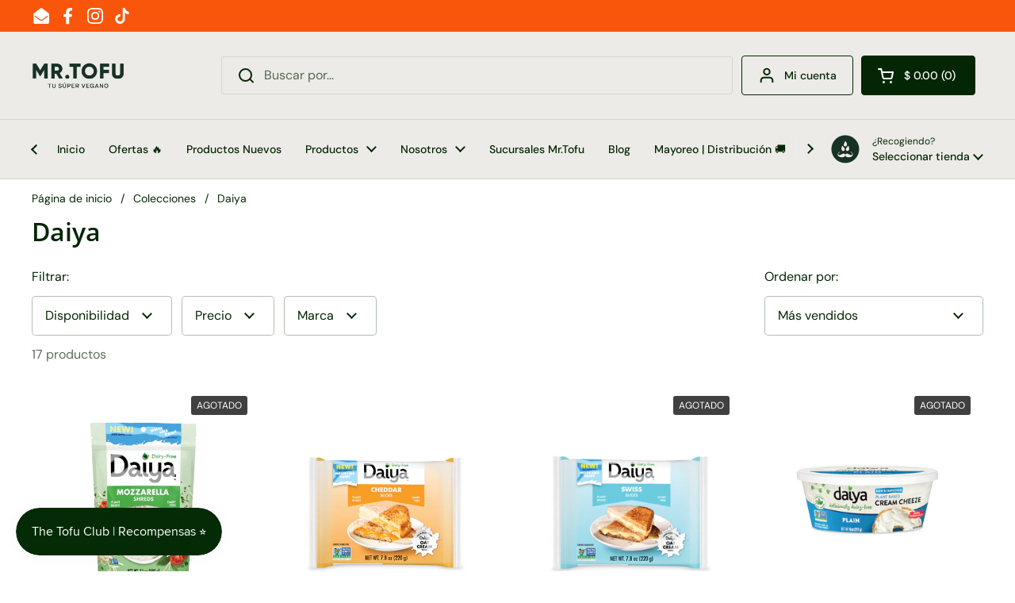

--- FILE ---
content_type: text/html; charset=utf-8
request_url: https://mrtofu.com/collections/daiya
body_size: 61579
content:
<!doctype html><html class="no-js" lang="es" dir="ltr">
<head>

	<meta charset="utf-8">
  <meta http-equiv="X-UA-Compatible" content="IE=edge,chrome=1">
  <meta name="viewport" content="width=device-width, initial-scale=1.0, height=device-height, minimum-scale=1.0"><link rel="shortcut icon" href="//mrtofu.com/cdn/shop/files/Logo_Web1.png?crop=center&height=48&v=1685230536&width=48" type="image/png" /><title>Daiya &ndash; Mr.Tofu: Tienda Vegana México</title>

<meta property="og:site_name" content="Mr.Tofu: Tienda Vegana México">
<meta property="og:url" content="https://mrtofu.com/collections/daiya">
<meta property="og:title" content="Daiya">
<meta property="og:type" content="website">
<meta property="og:description" content="+1,000 productos veganos. Tienda Vegana: carne vegana, pollo vegano, quesos veganos, tofu, postres, proteínas. Envío A Domicilio México. Venta mayoreo."><meta property="og:image" content="http://mrtofu.com/cdn/shop/files/MrTofu_tiendavegana.png?v=1687906997">
  <meta property="og:image:secure_url" content="https://mrtofu.com/cdn/shop/files/MrTofu_tiendavegana.png?v=1687906997">
  <meta property="og:image:width" content="368">
  <meta property="og:image:height" content="192"><meta name="twitter:card" content="summary_large_image">
<meta name="twitter:title" content="Daiya">
<meta name="twitter:description" content="+1,000 productos veganos. Tienda Vegana: carne vegana, pollo vegano, quesos veganos, tofu, postres, proteínas. Envío A Domicilio México. Venta mayoreo."><script type="application/ld+json">
  [
    {
      "@context": "https://schema.org",
      "@type": "WebSite",
      "name": "Mr.Tofu: Tienda Vegana México",
      "url": "https:\/\/mrtofu.com"
    },
    {
      "@context": "https://schema.org",
      "@type": "Organization",
      "name": "Mr.Tofu: Tienda Vegana México",
      "url": "https:\/\/mrtofu.com"
    }
  ]
</script>

<script type="application/ld+json">
{
  "@context": "http://schema.org",
  "@type": "BreadcrumbList",
  "itemListElement": [
    {
      "@type": "ListItem",
      "position": 1,
      "name": "Página de inicio",
      "item": "https://mrtofu.com"
    },{
        "@type": "ListItem",
        "position": 2,
        "name": "Daiya",
        "item": "https://mrtofu.com/collections/daiya"
      }]
}
</script><link rel="canonical" href="https://mrtofu.com/collections/daiya">

  <link rel="preconnect" href="https://cdn.shopify.com"><link rel="preconnect" href="https://fonts.shopifycdn.com" crossorigin><link href="//mrtofu.com/cdn/shop/t/14/assets/theme.css?v=177337658351032075551705607567" as="style" rel="preload"><link href="//mrtofu.com/cdn/shop/t/14/assets/section-header.css?v=133762657217502932151705607567" as="style" rel="preload"><link href="//mrtofu.com/cdn/shop/t/14/assets/component-product-item.css?v=156155513106700236161705607567" as="style" rel="preload"><link rel="preload" as="image" href="//mrtofu.com/cdn/shop/files/Daiya_Productos_Veganos-01.png?v=1701368783&width=480" imagesrcset="//mrtofu.com/cdn/shop/files/Daiya_Productos_Veganos-01.png?crop=center&height=240&v=1701368783&width=240 240w,//mrtofu.com/cdn/shop/files/Daiya_Productos_Veganos-01.png?crop=center&height=360&v=1701368783&width=360 360w,//mrtofu.com/cdn/shop/files/Daiya_Productos_Veganos-01.png?crop=center&height=420&v=1701368783&width=420 420w,//mrtofu.com/cdn/shop/files/Daiya_Productos_Veganos-01.png?crop=center&height=480&v=1701368783&width=480 480w" imagesizes="(max-width: 359px) calc(100vw - 30px), (max-width: 767px) calc((100vw - 50px) / 2)"><link rel="preload" as="image" href="//mrtofu.com/cdn/shop/files/Daiya_Productos_Veganos.png?v=1701368988&width=480" imagesrcset="//mrtofu.com/cdn/shop/files/Daiya_Productos_Veganos.png?crop=center&height=240&v=1701368988&width=240 240w,//mrtofu.com/cdn/shop/files/Daiya_Productos_Veganos.png?crop=center&height=360&v=1701368988&width=360 360w,//mrtofu.com/cdn/shop/files/Daiya_Productos_Veganos.png?crop=center&height=420&v=1701368988&width=420 420w,//mrtofu.com/cdn/shop/files/Daiya_Productos_Veganos.png?crop=center&height=480&v=1701368988&width=480 480w" imagesizes="(max-width: 359px) calc(100vw - 30px), (max-width: 767px) calc((100vw - 50px) / 2)"><link rel="preload" href="//mrtofu.com/cdn/fonts/open_sans/opensans_n6.15aeff3c913c3fe570c19cdfeed14ce10d09fb08.woff2" as="font" type="font/woff2" crossorigin><link rel="preload" href="//mrtofu.com/cdn/fonts/dm_sans/dmsans_n4.ec80bd4dd7e1a334c969c265873491ae56018d72.woff2" as="font" type="font/woff2" crossorigin><style type="text/css">
@font-face {
  font-family: "Open Sans";
  font-weight: 600;
  font-style: normal;
  font-display: swap;
  src: url("//mrtofu.com/cdn/fonts/open_sans/opensans_n6.15aeff3c913c3fe570c19cdfeed14ce10d09fb08.woff2") format("woff2"),
       url("//mrtofu.com/cdn/fonts/open_sans/opensans_n6.14bef14c75f8837a87f70ce22013cb146ee3e9f3.woff") format("woff");
}
@font-face {
  font-family: "DM Sans";
  font-weight: 400;
  font-style: normal;
  font-display: swap;
  src: url("//mrtofu.com/cdn/fonts/dm_sans/dmsans_n4.ec80bd4dd7e1a334c969c265873491ae56018d72.woff2") format("woff2"),
       url("//mrtofu.com/cdn/fonts/dm_sans/dmsans_n4.87bdd914d8a61247b911147ae68e754d695c58a6.woff") format("woff");
}
@font-face {
  font-family: "DM Sans";
  font-weight: 500;
  font-style: normal;
  font-display: swap;
  src: url("//mrtofu.com/cdn/fonts/dm_sans/dmsans_n5.8a0f1984c77eb7186ceb87c4da2173ff65eb012e.woff2") format("woff2"),
       url("//mrtofu.com/cdn/fonts/dm_sans/dmsans_n5.9ad2e755a89e15b3d6c53259daad5fc9609888e6.woff") format("woff");
}
@font-face {
  font-family: "DM Sans";
  font-weight: 400;
  font-style: italic;
  font-display: swap;
  src: url("//mrtofu.com/cdn/fonts/dm_sans/dmsans_i4.b8fe05e69ee95d5a53155c346957d8cbf5081c1a.woff2") format("woff2"),
       url("//mrtofu.com/cdn/fonts/dm_sans/dmsans_i4.403fe28ee2ea63e142575c0aa47684d65f8c23a0.woff") format("woff");
}




</style>
<style type="text/css">

  :root {

    /* Direction */
    --direction: ltr;

    /* Font variables */

    --font-stack-headings: "Open Sans", sans-serif;
    --font-weight-headings: 600;
    --font-style-headings: normal;

    --font-stack-body: "DM Sans", sans-serif;
    --font-weight-body: 400;--font-weight-body-bold: 500;--font-style-body: normal;--font-weight-buttons: var(--font-weight-body-bold);--font-weight-menu: var(--font-weight-body-bold);--base-headings-size: 46;
    --base-headings-line: 1.1;
    --base-body-size: 16;
    --base-body-line: 1.5;

    --base-menu-size: 14;

    /* Color variables */

    --color-background-header: #edebe7;
    --color-secondary-background-header: rgba(5, 38, 4, 0.08);
    --color-opacity-background-header: rgba(237, 235, 231, 0);
    --color-text-header: #052604;
    --color-foreground-header: #fff;
    --color-accent-header: #052604;
    --color-foreground-accent-header: #fff;
    --color-borders-header: rgba(5, 38, 4, 0.1);

    --color-background-main: #ffffff;
    --color-secondary-background-main: rgba(5, 38, 4, 0.08);
    --color-third-background-main: rgba(5, 38, 4, 0.04);
    --color-fourth-background-main: rgba(5, 38, 4, 0.02);
    --color-opacity-background-main: rgba(255, 255, 255, 0);
    --color-text-main: #052604;
    --color-foreground-main: #fff;
    --color-secondary-text-main: rgba(5, 38, 4, 0.62);
    --color-accent-main: #000000;
    --color-foreground-accent-main: #fff;
    --color-borders-main: rgba(5, 38, 4, 0.15);

    --color-background-cards: #ffffff;
    --color-gradient-cards: ;
    --color-text-cards: #1d1d1d;
    --color-foreground-cards: #fff;
    --color-secondary-text-cards: rgba(29, 29, 29, 0.6);
    --color-accent-cards: #000000;
    --color-foreground-accent-cards: #fff;
    --color-borders-cards: #e1e1e1;

    --color-background-footer: #ffffff;
    --color-text-footer: #053504;
    --color-accent-footer: #ff802b;
    --color-borders-footer: rgba(5, 53, 4, 0.15);

    --color-borders-forms-primary: rgba(5, 38, 4, 0.3);
    --color-borders-forms-secondary: rgba(5, 38, 4, 0.6);

    /* Borders */

    --border-width-cards: 1px;
    --border-radius-cards: 10px;
    --border-width-buttons: 1px;
    --border-radius-buttons: 4px;
    --border-width-forms: 1px;
    --border-radius-forms: 5px;

    /* Shadows */
    --shadow-x-cards: 4px;
    --shadow-y-cards: 0px;
    --shadow-blur-cards: 0px;
    --color-shadow-cards: rgba(0,0,0,0);
    --shadow-x-buttons: 0px;
    --shadow-y-buttons: 0px;
    --shadow-blur-buttons: 0px;
    --color-shadow-buttons: #edebe7;

    /* Layout */

    --grid-gap-original-base: 20px;
    --container-vertical-space-base: 60px;
    --image-fit-padding: 10%;

  }

  .facets__summary, #main select, .sidebar select, .modal-content select {
    background-image: url('data:image/svg+xml;utf8,<svg width="13" height="8" fill="none" xmlns="http://www.w3.org/2000/svg"><path d="M1.414.086 7.9 6.57 6.485 7.985 0 1.5 1.414.086Z" fill="%23052604"/><path d="M12.985 1.515 6.5 8 5.085 6.586 11.571.101l1.414 1.414Z" fill="%23052604"/></svg>');
  }

  .card .star-rating__stars {
    background-image: url('data:image/svg+xml;utf8,<svg width="20" height="13" viewBox="0 0 14 13" fill="none" xmlns="http://www.w3.org/2000/svg"><path d="m7 0 1.572 4.837h5.085l-4.114 2.99 1.572 4.836L7 9.673l-4.114 2.99 1.571-4.837-4.114-2.99h5.085L7 0Z" stroke="%231d1d1d" stroke-width="1"/></svg>');
  }
  .card .star-rating__stars-active {
    background-image: url('data:image/svg+xml;utf8,<svg width="20" height="13" viewBox="0 0 14 13" fill="none" xmlns="http://www.w3.org/2000/svg"><path d="m7 0 1.572 4.837h5.085l-4.114 2.99 1.572 4.836L7 9.673l-4.114 2.99 1.571-4.837-4.114-2.99h5.085L7 0Z" fill="%231d1d1d" stroke-width="0"/></svg>');
  }

  .star-rating__stars {
    background-image: url('data:image/svg+xml;utf8,<svg width="20" height="13" viewBox="0 0 14 13" fill="none" xmlns="http://www.w3.org/2000/svg"><path d="m7 0 1.572 4.837h5.085l-4.114 2.99 1.572 4.836L7 9.673l-4.114 2.99 1.571-4.837-4.114-2.99h5.085L7 0Z" stroke="%23052604" stroke-width="1"/></svg>');
  }
  .star-rating__stars-active {
    background-image: url('data:image/svg+xml;utf8,<svg width="20" height="13" viewBox="0 0 14 13" fill="none" xmlns="http://www.w3.org/2000/svg"><path d="m7 0 1.572 4.837h5.085l-4.114 2.99 1.572 4.836L7 9.673l-4.114 2.99 1.571-4.837-4.114-2.99h5.085L7 0Z" fill="%23052604" stroke-width="0"/></svg>');
  }

  .product-item {--color-text-cards: #052604;--border-width-cards: 0;}.product-item .button {
      --color-text-cards: #edebe7;--color-foreground-cards: #000;
    }</style>

<style id="root-height">
  :root {
    --window-height: 100vh;
  }
</style><link href="//mrtofu.com/cdn/shop/t/14/assets/theme.css?v=177337658351032075551705607567" rel="stylesheet" type="text/css" media="all" />

	<script>window.performance && window.performance.mark && window.performance.mark('shopify.content_for_header.start');</script><meta name="google-site-verification" content="z6OVfFs_xuS-QuDO24fZcuu91fTzcMi63ogUdHP-lNc">
<meta id="shopify-digital-wallet" name="shopify-digital-wallet" content="/3593797/digital_wallets/dialog">
<meta name="shopify-checkout-api-token" content="4802b4e6845b885843ae415f41ea7fe6">
<meta id="in-context-paypal-metadata" data-shop-id="3593797" data-venmo-supported="false" data-environment="production" data-locale="es_ES" data-paypal-v4="true" data-currency="MXN">
<link rel="alternate" type="application/atom+xml" title="Feed" href="/collections/daiya.atom" />
<link rel="alternate" type="application/json+oembed" href="https://mrtofu.com/collections/daiya.oembed">
<script async="async" src="/checkouts/internal/preloads.js?locale=es-MX"></script>
<script id="shopify-features" type="application/json">{"accessToken":"4802b4e6845b885843ae415f41ea7fe6","betas":["rich-media-storefront-analytics"],"domain":"mrtofu.com","predictiveSearch":true,"shopId":3593797,"locale":"es"}</script>
<script>var Shopify = Shopify || {};
Shopify.shop = "mrtofu.myshopify.com";
Shopify.locale = "es";
Shopify.currency = {"active":"MXN","rate":"1.0"};
Shopify.country = "MX";
Shopify.theme = {"name":"Respaldo Local 3.0 New Tofu","id":164584259875,"schema_name":"Local","schema_version":"2.3.2","theme_store_id":1651,"role":"main"};
Shopify.theme.handle = "null";
Shopify.theme.style = {"id":null,"handle":null};
Shopify.cdnHost = "mrtofu.com/cdn";
Shopify.routes = Shopify.routes || {};
Shopify.routes.root = "/";</script>
<script type="module">!function(o){(o.Shopify=o.Shopify||{}).modules=!0}(window);</script>
<script>!function(o){function n(){var o=[];function n(){o.push(Array.prototype.slice.apply(arguments))}return n.q=o,n}var t=o.Shopify=o.Shopify||{};t.loadFeatures=n(),t.autoloadFeatures=n()}(window);</script>
<script id="shop-js-analytics" type="application/json">{"pageType":"collection"}</script>
<script defer="defer" async type="module" src="//mrtofu.com/cdn/shopifycloud/shop-js/modules/v2/client.init-shop-cart-sync_2Gr3Q33f.es.esm.js"></script>
<script defer="defer" async type="module" src="//mrtofu.com/cdn/shopifycloud/shop-js/modules/v2/chunk.common_noJfOIa7.esm.js"></script>
<script defer="defer" async type="module" src="//mrtofu.com/cdn/shopifycloud/shop-js/modules/v2/chunk.modal_Deo2FJQo.esm.js"></script>
<script type="module">
  await import("//mrtofu.com/cdn/shopifycloud/shop-js/modules/v2/client.init-shop-cart-sync_2Gr3Q33f.es.esm.js");
await import("//mrtofu.com/cdn/shopifycloud/shop-js/modules/v2/chunk.common_noJfOIa7.esm.js");
await import("//mrtofu.com/cdn/shopifycloud/shop-js/modules/v2/chunk.modal_Deo2FJQo.esm.js");

  window.Shopify.SignInWithShop?.initShopCartSync?.({"fedCMEnabled":true,"windoidEnabled":true});

</script>
<script>(function() {
  var isLoaded = false;
  function asyncLoad() {
    if (isLoaded) return;
    isLoaded = true;
    var urls = ["https:\/\/s3.amazonaws.com\/conektaapi\/v1.0.0\/js\/conekta_shopify.js?shop=mrtofu.myshopify.com","https:\/\/chimpstatic.com\/mcjs-connected\/js\/users\/580e6cde2af3faf85d372bc91\/1c2d72e0ae9b0844146ebf71a.js?shop=mrtofu.myshopify.com","https:\/\/cdn.nfcube.com\/45d2fd03d67d727661c449a552919cdd.js?shop=mrtofu.myshopify.com","https:\/\/geostock.nyc3.digitaloceanspaces.com\/js\/inventoryLocation.js?shop=mrtofu.myshopify.com"];
    for (var i = 0; i < urls.length; i++) {
      var s = document.createElement('script');
      s.type = 'text/javascript';
      s.async = true;
      s.src = urls[i];
      var x = document.getElementsByTagName('script')[0];
      x.parentNode.insertBefore(s, x);
    }
  };
  if(window.attachEvent) {
    window.attachEvent('onload', asyncLoad);
  } else {
    window.addEventListener('load', asyncLoad, false);
  }
})();</script>
<script id="__st">var __st={"a":3593797,"offset":-21600,"reqid":"444f8f5c-449c-477e-a510-e789a05f3def-1769099922","pageurl":"mrtofu.com\/collections\/daiya","u":"b94b14c09912","p":"collection","rtyp":"collection","rid":264727691352};</script>
<script>window.ShopifyPaypalV4VisibilityTracking = true;</script>
<script id="captcha-bootstrap">!function(){'use strict';const t='contact',e='account',n='new_comment',o=[[t,t],['blogs',n],['comments',n],[t,'customer']],c=[[e,'customer_login'],[e,'guest_login'],[e,'recover_customer_password'],[e,'create_customer']],r=t=>t.map((([t,e])=>`form[action*='/${t}']:not([data-nocaptcha='true']) input[name='form_type'][value='${e}']`)).join(','),a=t=>()=>t?[...document.querySelectorAll(t)].map((t=>t.form)):[];function s(){const t=[...o],e=r(t);return a(e)}const i='password',u='form_key',d=['recaptcha-v3-token','g-recaptcha-response','h-captcha-response',i],f=()=>{try{return window.sessionStorage}catch{return}},m='__shopify_v',_=t=>t.elements[u];function p(t,e,n=!1){try{const o=window.sessionStorage,c=JSON.parse(o.getItem(e)),{data:r}=function(t){const{data:e,action:n}=t;return t[m]||n?{data:e,action:n}:{data:t,action:n}}(c);for(const[e,n]of Object.entries(r))t.elements[e]&&(t.elements[e].value=n);n&&o.removeItem(e)}catch(o){console.error('form repopulation failed',{error:o})}}const l='form_type',E='cptcha';function T(t){t.dataset[E]=!0}const w=window,h=w.document,L='Shopify',v='ce_forms',y='captcha';let A=!1;((t,e)=>{const n=(g='f06e6c50-85a8-45c8-87d0-21a2b65856fe',I='https://cdn.shopify.com/shopifycloud/storefront-forms-hcaptcha/ce_storefront_forms_captcha_hcaptcha.v1.5.2.iife.js',D={infoText:'Protegido por hCaptcha',privacyText:'Privacidad',termsText:'Términos'},(t,e,n)=>{const o=w[L][v],c=o.bindForm;if(c)return c(t,g,e,D).then(n);var r;o.q.push([[t,g,e,D],n]),r=I,A||(h.body.append(Object.assign(h.createElement('script'),{id:'captcha-provider',async:!0,src:r})),A=!0)});var g,I,D;w[L]=w[L]||{},w[L][v]=w[L][v]||{},w[L][v].q=[],w[L][y]=w[L][y]||{},w[L][y].protect=function(t,e){n(t,void 0,e),T(t)},Object.freeze(w[L][y]),function(t,e,n,w,h,L){const[v,y,A,g]=function(t,e,n){const i=e?o:[],u=t?c:[],d=[...i,...u],f=r(d),m=r(i),_=r(d.filter((([t,e])=>n.includes(e))));return[a(f),a(m),a(_),s()]}(w,h,L),I=t=>{const e=t.target;return e instanceof HTMLFormElement?e:e&&e.form},D=t=>v().includes(t);t.addEventListener('submit',(t=>{const e=I(t);if(!e)return;const n=D(e)&&!e.dataset.hcaptchaBound&&!e.dataset.recaptchaBound,o=_(e),c=g().includes(e)&&(!o||!o.value);(n||c)&&t.preventDefault(),c&&!n&&(function(t){try{if(!f())return;!function(t){const e=f();if(!e)return;const n=_(t);if(!n)return;const o=n.value;o&&e.removeItem(o)}(t);const e=Array.from(Array(32),(()=>Math.random().toString(36)[2])).join('');!function(t,e){_(t)||t.append(Object.assign(document.createElement('input'),{type:'hidden',name:u})),t.elements[u].value=e}(t,e),function(t,e){const n=f();if(!n)return;const o=[...t.querySelectorAll(`input[type='${i}']`)].map((({name:t})=>t)),c=[...d,...o],r={};for(const[a,s]of new FormData(t).entries())c.includes(a)||(r[a]=s);n.setItem(e,JSON.stringify({[m]:1,action:t.action,data:r}))}(t,e)}catch(e){console.error('failed to persist form',e)}}(e),e.submit())}));const S=(t,e)=>{t&&!t.dataset[E]&&(n(t,e.some((e=>e===t))),T(t))};for(const o of['focusin','change'])t.addEventListener(o,(t=>{const e=I(t);D(e)&&S(e,y())}));const B=e.get('form_key'),M=e.get(l),P=B&&M;t.addEventListener('DOMContentLoaded',(()=>{const t=y();if(P)for(const e of t)e.elements[l].value===M&&p(e,B);[...new Set([...A(),...v().filter((t=>'true'===t.dataset.shopifyCaptcha))])].forEach((e=>S(e,t)))}))}(h,new URLSearchParams(w.location.search),n,t,e,['guest_login'])})(!0,!0)}();</script>
<script integrity="sha256-4kQ18oKyAcykRKYeNunJcIwy7WH5gtpwJnB7kiuLZ1E=" data-source-attribution="shopify.loadfeatures" defer="defer" src="//mrtofu.com/cdn/shopifycloud/storefront/assets/storefront/load_feature-a0a9edcb.js" crossorigin="anonymous"></script>
<script data-source-attribution="shopify.dynamic_checkout.dynamic.init">var Shopify=Shopify||{};Shopify.PaymentButton=Shopify.PaymentButton||{isStorefrontPortableWallets:!0,init:function(){window.Shopify.PaymentButton.init=function(){};var t=document.createElement("script");t.src="https://mrtofu.com/cdn/shopifycloud/portable-wallets/latest/portable-wallets.es.js",t.type="module",document.head.appendChild(t)}};
</script>
<script data-source-attribution="shopify.dynamic_checkout.buyer_consent">
  function portableWalletsHideBuyerConsent(e){var t=document.getElementById("shopify-buyer-consent"),n=document.getElementById("shopify-subscription-policy-button");t&&n&&(t.classList.add("hidden"),t.setAttribute("aria-hidden","true"),n.removeEventListener("click",e))}function portableWalletsShowBuyerConsent(e){var t=document.getElementById("shopify-buyer-consent"),n=document.getElementById("shopify-subscription-policy-button");t&&n&&(t.classList.remove("hidden"),t.removeAttribute("aria-hidden"),n.addEventListener("click",e))}window.Shopify?.PaymentButton&&(window.Shopify.PaymentButton.hideBuyerConsent=portableWalletsHideBuyerConsent,window.Shopify.PaymentButton.showBuyerConsent=portableWalletsShowBuyerConsent);
</script>
<script data-source-attribution="shopify.dynamic_checkout.cart.bootstrap">document.addEventListener("DOMContentLoaded",(function(){function t(){return document.querySelector("shopify-accelerated-checkout-cart, shopify-accelerated-checkout")}if(t())Shopify.PaymentButton.init();else{new MutationObserver((function(e,n){t()&&(Shopify.PaymentButton.init(),n.disconnect())})).observe(document.body,{childList:!0,subtree:!0})}}));
</script>
<link id="shopify-accelerated-checkout-styles" rel="stylesheet" media="screen" href="https://mrtofu.com/cdn/shopifycloud/portable-wallets/latest/accelerated-checkout-backwards-compat.css" crossorigin="anonymous">
<style id="shopify-accelerated-checkout-cart">
        #shopify-buyer-consent {
  margin-top: 1em;
  display: inline-block;
  width: 100%;
}

#shopify-buyer-consent.hidden {
  display: none;
}

#shopify-subscription-policy-button {
  background: none;
  border: none;
  padding: 0;
  text-decoration: underline;
  font-size: inherit;
  cursor: pointer;
}

#shopify-subscription-policy-button::before {
  box-shadow: none;
}

      </style>

<script>window.performance && window.performance.mark && window.performance.mark('shopify.content_for_header.end');</script>

  <script>
    const rbi = [];
    const ribSetSize = (img) => {
      if ( img.offsetWidth / img.dataset.ratio < img.offsetHeight ) {
        img.setAttribute('sizes', `${Math.ceil(img.offsetHeight * img.dataset.ratio)}px`);
      } else {
        img.setAttribute('sizes', `${Math.ceil(img.offsetWidth)}px`);
      }
    }
    const debounce = (fn, wait) => {
      let t;
      return (...args) => {
        clearTimeout(t);
        t = setTimeout(() => fn.apply(this, args), wait);
      };
    }
    window.KEYCODES = {
      TAB: 9,
      ESC: 27,
      DOWN: 40,
      RIGHT: 39,
      UP: 38,
      LEFT: 37,
      RETURN: 13
    };
    window.addEventListener('resize', debounce(()=>{
      for ( let img of rbi ) {
        ribSetSize(img);
      }
    }, 250));
  </script><noscript>
    <link rel="stylesheet" href="//mrtofu.com/cdn/shop/t/14/assets/theme-noscript.css?v=143499523122431679711705607567">
  </noscript>

<!-- BEGIN app block: shopify://apps/judge-me-reviews/blocks/judgeme_core/61ccd3b1-a9f2-4160-9fe9-4fec8413e5d8 --><!-- Start of Judge.me Core -->






<link rel="dns-prefetch" href="https://cdnwidget.judge.me">
<link rel="dns-prefetch" href="https://cdn.judge.me">
<link rel="dns-prefetch" href="https://cdn1.judge.me">
<link rel="dns-prefetch" href="https://api.judge.me">

<script data-cfasync='false' class='jdgm-settings-script'>window.jdgmSettings={"pagination":5,"disable_web_reviews":false,"badge_no_review_text":"Sin reseñas","badge_n_reviews_text":"{{ n }} reseña/reseñas","badge_star_color":"#173327","hide_badge_preview_if_no_reviews":true,"badge_hide_text":false,"enforce_center_preview_badge":false,"widget_title":"Reseñas de Clientes","widget_open_form_text":"Escribir una reseña","widget_close_form_text":"Cancelar reseña","widget_refresh_page_text":"Actualizar página","widget_summary_text":"Basado en {{ number_of_reviews }} reseña/reseñas","widget_no_review_text":"Sé el primero en escribir una reseña","widget_name_field_text":"Nombre","widget_verified_name_field_text":"Nombre Verificado (público)","widget_name_placeholder_text":"Nombre","widget_required_field_error_text":"Este campo es obligatorio.","widget_email_field_text":"Dirección de correo electrónico","widget_verified_email_field_text":"Correo electrónico Verificado (privado, no se puede editar)","widget_email_placeholder_text":"Tu dirección de correo electrónico","widget_email_field_error_text":"Por favor, ingresa una dirección de correo electrónico válida.","widget_rating_field_text":"Calificación","widget_review_title_field_text":"Título de la Reseña","widget_review_title_placeholder_text":"Da un título a tu reseña","widget_review_body_field_text":"Contenido de la reseña","widget_review_body_placeholder_text":"Empieza a escribir aquí...","widget_pictures_field_text":"Imagen/Video (opcional)","widget_submit_review_text":"Enviar Reseña","widget_submit_verified_review_text":"Enviar Reseña Verificada","widget_submit_success_msg_with_auto_publish":"¡Gracias! Por favor, actualiza la página en unos momentos para ver tu reseña. Puedes eliminar o editar tu reseña iniciando sesión en \u003ca href='https://judge.me/login' target='_blank' rel='nofollow noopener'\u003eJudge.me\u003c/a\u003e","widget_submit_success_msg_no_auto_publish":"¡Gracias! Tu reseña se publicará tan pronto como sea aprobada por el administrador de la tienda. Puedes eliminar o editar tu reseña iniciando sesión en \u003ca href='https://judge.me/login' target='_blank' rel='nofollow noopener'\u003eJudge.me\u003c/a\u003e","widget_show_default_reviews_out_of_total_text":"Mostrando {{ n_reviews_shown }} de {{ n_reviews }} reseñas.","widget_show_all_link_text":"Mostrar todas","widget_show_less_link_text":"Mostrar menos","widget_author_said_text":"{{ reviewer_name }} dijo:","widget_days_text":"hace {{ n }} día/días","widget_weeks_text":"hace {{ n }} semana/semanas","widget_months_text":"hace {{ n }} mes/meses","widget_years_text":"hace {{ n }} año/años","widget_yesterday_text":"Ayer","widget_today_text":"Hoy","widget_replied_text":"\u003e\u003e {{ shop_name }} respondió:","widget_read_more_text":"Leer más","widget_reviewer_name_as_initial":"","widget_rating_filter_color":"","widget_rating_filter_see_all_text":"Ver todas las reseñas","widget_sorting_most_recent_text":"Más Recientes","widget_sorting_highest_rating_text":"Mayor Calificación","widget_sorting_lowest_rating_text":"Menor Calificación","widget_sorting_with_pictures_text":"Solo Imágenes","widget_sorting_most_helpful_text":"Más Útiles","widget_open_question_form_text":"Hacer una pregunta","widget_reviews_subtab_text":"Reseñas","widget_questions_subtab_text":"Preguntas","widget_question_label_text":"Pregunta","widget_answer_label_text":"Respuesta","widget_question_placeholder_text":"Escribe tu pregunta aquí","widget_submit_question_text":"Enviar Pregunta","widget_question_submit_success_text":"¡Gracias por tu pregunta! Te notificaremos una vez que sea respondida.","widget_star_color":"#173327","verified_badge_text":"Verificado","verified_badge_bg_color":"","verified_badge_text_color":"","verified_badge_placement":"left-of-reviewer-name","widget_review_max_height":2,"widget_hide_border":false,"widget_social_share":false,"widget_thumb":false,"widget_review_location_show":false,"widget_location_format":"country_iso_code","all_reviews_include_out_of_store_products":true,"all_reviews_out_of_store_text":"(fuera de la tienda)","all_reviews_pagination":100,"all_reviews_product_name_prefix_text":"sobre","enable_review_pictures":true,"enable_question_anwser":false,"widget_theme":"carousel","review_date_format":"dd/mm/yyyy","default_sort_method":"most-recent","widget_product_reviews_subtab_text":"Reseñas de Productos","widget_shop_reviews_subtab_text":"Reseñas de la Tienda","widget_other_products_reviews_text":"Reseñas para otros productos","widget_store_reviews_subtab_text":"Reseñas de la tienda","widget_no_store_reviews_text":"Esta tienda no ha recibido ninguna reseña todavía","widget_web_restriction_product_reviews_text":"Este producto no ha recibido ninguna reseña todavía","widget_no_items_text":"No se encontraron elementos","widget_show_more_text":"Mostrar más","widget_write_a_store_review_text":"Escribir una Reseña de la Tienda","widget_other_languages_heading":"Reseñas en Otros Idiomas","widget_translate_review_text":"Traducir reseña a {{ language }}","widget_translating_review_text":"Traduciendo...","widget_show_original_translation_text":"Mostrar original ({{ language }})","widget_translate_review_failed_text":"No se pudo traducir la reseña.","widget_translate_review_retry_text":"Reintentar","widget_translate_review_try_again_later_text":"Intentar más tarde","show_product_url_for_grouped_product":false,"widget_sorting_pictures_first_text":"Imágenes Primero","show_pictures_on_all_rev_page_mobile":false,"show_pictures_on_all_rev_page_desktop":false,"floating_tab_hide_mobile_install_preference":false,"floating_tab_button_name":"★ Reseñas","floating_tab_title":"Deja que los clientes hablen por nosotros","floating_tab_button_color":"","floating_tab_button_background_color":"","floating_tab_url":"","floating_tab_url_enabled":false,"floating_tab_tab_style":"text","all_reviews_text_badge_text":"Los clientes nos califican {{ shop.metafields.judgeme.all_reviews_rating | round: 1 }}/5 basado en {{ shop.metafields.judgeme.all_reviews_count }} reseñas.","all_reviews_text_badge_text_branded_style":"{{ shop.metafields.judgeme.all_reviews_rating | round: 1 }} de 5 estrellas basado en {{ shop.metafields.judgeme.all_reviews_count }} reseñas","is_all_reviews_text_badge_a_link":false,"show_stars_for_all_reviews_text_badge":false,"all_reviews_text_badge_url":"","all_reviews_text_style":"text","all_reviews_text_color_style":"judgeme_brand_color","all_reviews_text_color":"#108474","all_reviews_text_show_jm_brand":true,"featured_carousel_show_header":true,"featured_carousel_title":"Lo que dicen nuestros Clientes 😌","testimonials_carousel_title":"Los clientes nos dicen","videos_carousel_title":"Historias de clientes reales","cards_carousel_title":"Los clientes nos dicen","featured_carousel_count_text":"Amamos que nos compartan su opinión","featured_carousel_add_link_to_all_reviews_page":false,"featured_carousel_url":"","featured_carousel_show_images":true,"featured_carousel_autoslide_interval":5,"featured_carousel_arrows_on_the_sides":true,"featured_carousel_height":250,"featured_carousel_width":100,"featured_carousel_image_size":0,"featured_carousel_image_height":250,"featured_carousel_arrow_color":"#053504","verified_count_badge_style":"vintage","verified_count_badge_orientation":"horizontal","verified_count_badge_color_style":"judgeme_brand_color","verified_count_badge_color":"#108474","is_verified_count_badge_a_link":false,"verified_count_badge_url":"","verified_count_badge_show_jm_brand":true,"widget_rating_preset_default":5,"widget_first_sub_tab":"product-reviews","widget_show_histogram":true,"widget_histogram_use_custom_color":false,"widget_pagination_use_custom_color":false,"widget_star_use_custom_color":true,"widget_verified_badge_use_custom_color":false,"widget_write_review_use_custom_color":false,"picture_reminder_submit_button":"Upload Pictures","enable_review_videos":false,"mute_video_by_default":false,"widget_sorting_videos_first_text":"Videos Primero","widget_review_pending_text":"Pendiente","featured_carousel_items_for_large_screen":4,"social_share_options_order":"Facebook,Twitter","remove_microdata_snippet":true,"disable_json_ld":false,"enable_json_ld_products":false,"preview_badge_show_question_text":false,"preview_badge_no_question_text":"Sin preguntas","preview_badge_n_question_text":"{{ number_of_questions }} pregunta/preguntas","qa_badge_show_icon":false,"qa_badge_position":"same-row","remove_judgeme_branding":false,"widget_add_search_bar":false,"widget_search_bar_placeholder":"Buscar","widget_sorting_verified_only_text":"Solo verificadas","featured_carousel_theme":"default","featured_carousel_show_rating":true,"featured_carousel_show_title":true,"featured_carousel_show_body":true,"featured_carousel_show_date":false,"featured_carousel_show_reviewer":true,"featured_carousel_show_product":false,"featured_carousel_header_background_color":"#108474","featured_carousel_header_text_color":"#ffffff","featured_carousel_name_product_separator":"reviewed","featured_carousel_full_star_background":"#108474","featured_carousel_empty_star_background":"#dadada","featured_carousel_vertical_theme_background":"#f9fafb","featured_carousel_verified_badge_enable":false,"featured_carousel_verified_badge_color":"#108474","featured_carousel_border_style":"round","featured_carousel_review_line_length_limit":3,"featured_carousel_more_reviews_button_text":"Leer más reseñas","featured_carousel_view_product_button_text":"Ver producto","all_reviews_page_load_reviews_on":"scroll","all_reviews_page_load_more_text":"Cargar Más Reseñas","disable_fb_tab_reviews":false,"enable_ajax_cdn_cache":false,"widget_advanced_speed_features":5,"widget_public_name_text":"mostrado públicamente como","default_reviewer_name":"John Smith","default_reviewer_name_has_non_latin":true,"widget_reviewer_anonymous":"Anónimo","medals_widget_title":"Medallas de Reseñas Judge.me","medals_widget_background_color":"#f9fafb","medals_widget_position":"footer_all_pages","medals_widget_border_color":"#f9fafb","medals_widget_verified_text_position":"left","medals_widget_use_monochromatic_version":false,"medals_widget_elements_color":"#108474","show_reviewer_avatar":false,"widget_invalid_yt_video_url_error_text":"No es una URL de video de YouTube","widget_max_length_field_error_text":"Por favor, ingresa no más de {0} caracteres.","widget_show_country_flag":true,"widget_show_collected_via_shop_app":true,"widget_verified_by_shop_badge_style":"light","widget_verified_by_shop_text":"Verificado por la Tienda","widget_show_photo_gallery":false,"widget_load_with_code_splitting":true,"widget_ugc_install_preference":false,"widget_ugc_title":"Hecho por nosotros, Compartido por ti","widget_ugc_subtitle":"Etiquétanos para ver tu imagen destacada en nuestra página","widget_ugc_arrows_color":"#ffffff","widget_ugc_primary_button_text":"Comprar Ahora","widget_ugc_primary_button_background_color":"#108474","widget_ugc_primary_button_text_color":"#ffffff","widget_ugc_primary_button_border_width":"0","widget_ugc_primary_button_border_style":"none","widget_ugc_primary_button_border_color":"#108474","widget_ugc_primary_button_border_radius":"25","widget_ugc_secondary_button_text":"Cargar Más","widget_ugc_secondary_button_background_color":"#ffffff","widget_ugc_secondary_button_text_color":"#108474","widget_ugc_secondary_button_border_width":"2","widget_ugc_secondary_button_border_style":"solid","widget_ugc_secondary_button_border_color":"#108474","widget_ugc_secondary_button_border_radius":"25","widget_ugc_reviews_button_text":"Ver Reseñas","widget_ugc_reviews_button_background_color":"#ffffff","widget_ugc_reviews_button_text_color":"#108474","widget_ugc_reviews_button_border_width":"2","widget_ugc_reviews_button_border_style":"solid","widget_ugc_reviews_button_border_color":"#108474","widget_ugc_reviews_button_border_radius":"25","widget_ugc_reviews_button_link_to":"judgeme-reviews-page","widget_ugc_show_post_date":true,"widget_ugc_max_width":"800","widget_rating_metafield_value_type":true,"widget_primary_color":"#173327","widget_enable_secondary_color":true,"widget_secondary_color":"#ebebe6","widget_summary_average_rating_text":"{{ average_rating }} de 5","widget_media_grid_title":"Fotos y videos de clientes","widget_media_grid_see_more_text":"Ver más","widget_round_style":true,"widget_show_product_medals":false,"widget_verified_by_judgeme_text":"Verificado por Judge.me","widget_show_store_medals":true,"widget_verified_by_judgeme_text_in_store_medals":"Verificado por Judge.me","widget_media_field_exceed_quantity_message":"Lo sentimos, solo podemos aceptar {{ max_media }} para una reseña.","widget_media_field_exceed_limit_message":"{{ file_name }} es demasiado grande, por favor selecciona un {{ media_type }} menor a {{ size_limit }}MB.","widget_review_submitted_text":"¡Reseña Enviada!","widget_question_submitted_text":"¡Pregunta Enviada!","widget_close_form_text_question":"Cancelar","widget_write_your_answer_here_text":"Escribe tu respuesta aquí","widget_enabled_branded_link":true,"widget_show_collected_by_judgeme":false,"widget_reviewer_name_color":"","widget_write_review_text_color":"","widget_write_review_bg_color":"","widget_collected_by_judgeme_text":"recopilado por Judge.me","widget_pagination_type":"standard","widget_load_more_text":"Cargar Más","widget_load_more_color":"#108474","widget_full_review_text":"Reseña Completa","widget_read_more_reviews_text":"Leer Más Reseñas","widget_read_questions_text":"Leer Preguntas","widget_questions_and_answers_text":"Preguntas y Respuestas","widget_verified_by_text":"Verificado por","widget_verified_text":"Verificado","widget_number_of_reviews_text":"{{ number_of_reviews }} reseñas","widget_back_button_text":"Atrás","widget_next_button_text":"Siguiente","widget_custom_forms_filter_button":"Filtros","custom_forms_style":"horizontal","widget_show_review_information":false,"how_reviews_are_collected":"¿Cómo se recopilan las reseñas?","widget_show_review_keywords":false,"widget_gdpr_statement":"Cómo usamos tus datos: Solo te contactaremos sobre la reseña que dejaste, y solo si es necesario. Al enviar tu reseña, aceptas los \u003ca href='https://judge.me/terms' target='_blank' rel='nofollow noopener'\u003etérminos\u003c/a\u003e, \u003ca href='https://judge.me/privacy' target='_blank' rel='nofollow noopener'\u003eprivacidad\u003c/a\u003e y \u003ca href='https://judge.me/content-policy' target='_blank' rel='nofollow noopener'\u003epolíticas de contenido\u003c/a\u003e de Judge.me.","widget_multilingual_sorting_enabled":false,"widget_translate_review_content_enabled":false,"widget_translate_review_content_method":"manual","popup_widget_review_selection":"automatically_with_pictures","popup_widget_round_border_style":true,"popup_widget_show_title":true,"popup_widget_show_body":true,"popup_widget_show_reviewer":false,"popup_widget_show_product":true,"popup_widget_show_pictures":true,"popup_widget_use_review_picture":true,"popup_widget_show_on_home_page":true,"popup_widget_show_on_product_page":true,"popup_widget_show_on_collection_page":true,"popup_widget_show_on_cart_page":true,"popup_widget_position":"bottom_left","popup_widget_first_review_delay":5,"popup_widget_duration":5,"popup_widget_interval":5,"popup_widget_review_count":5,"popup_widget_hide_on_mobile":true,"review_snippet_widget_round_border_style":true,"review_snippet_widget_card_color":"#FFFFFF","review_snippet_widget_slider_arrows_background_color":"#FFFFFF","review_snippet_widget_slider_arrows_color":"#000000","review_snippet_widget_star_color":"#108474","show_product_variant":false,"all_reviews_product_variant_label_text":"Variante: ","widget_show_verified_branding":false,"widget_ai_summary_title":"Los clientes dicen","widget_ai_summary_disclaimer":"Resumen de reseñas impulsado por IA basado en reseñas recientes de clientes","widget_show_ai_summary":false,"widget_show_ai_summary_bg":false,"widget_show_review_title_input":true,"redirect_reviewers_invited_via_email":"review_widget","request_store_review_after_product_review":false,"request_review_other_products_in_order":false,"review_form_color_scheme":"default","review_form_corner_style":"square","review_form_star_color":{},"review_form_text_color":"#333333","review_form_background_color":"#ffffff","review_form_field_background_color":"#fafafa","review_form_button_color":{},"review_form_button_text_color":"#ffffff","review_form_modal_overlay_color":"#000000","review_content_screen_title_text":"¿Cómo calificarías este producto?","review_content_introduction_text":"Nos encantaría que compartieras un poco sobre tu experiencia.","store_review_form_title_text":"¿Cómo calificarías esta tienda?","store_review_form_introduction_text":"Nos encantaría que compartieras un poco sobre tu experiencia.","show_review_guidance_text":true,"one_star_review_guidance_text":"Pobre","five_star_review_guidance_text":"Excelente","customer_information_screen_title_text":"Sobre ti","customer_information_introduction_text":"Por favor, cuéntanos más sobre ti.","custom_questions_screen_title_text":"Tu experiencia en más detalle","custom_questions_introduction_text":"Aquí hay algunas preguntas para ayudarnos a entender más sobre tu experiencia.","review_submitted_screen_title_text":"¡Gracias por tu reseña!","review_submitted_screen_thank_you_text":"La estamos procesando y aparecerá en la tienda pronto.","review_submitted_screen_email_verification_text":"Por favor, confirma tu correo electrónico haciendo clic en el enlace que acabamos de enviarte. Esto nos ayuda a mantener las reseñas auténticas.","review_submitted_request_store_review_text":"¿Te gustaría compartir tu experiencia de compra con nosotros?","review_submitted_review_other_products_text":"¿Te gustaría reseñar estos productos?","store_review_screen_title_text":"¿Te gustaría compartir tu experiencia de compra con nosotros?","store_review_introduction_text":"Valoramos tu opinión y la utilizamos para mejorar. Por favor, comparte cualquier pensamiento o sugerencia que tengas.","reviewer_media_screen_title_picture_text":"Compartir una foto","reviewer_media_introduction_picture_text":"Sube una foto para apoyar tu reseña.","reviewer_media_screen_title_video_text":"Compartir un video","reviewer_media_introduction_video_text":"Sube un video para apoyar tu reseña.","reviewer_media_screen_title_picture_or_video_text":"Compartir una foto o video","reviewer_media_introduction_picture_or_video_text":"Sube una foto o video para apoyar tu reseña.","reviewer_media_youtube_url_text":"Pega tu URL de Youtube aquí","advanced_settings_next_step_button_text":"Siguiente","advanced_settings_close_review_button_text":"Cerrar","modal_write_review_flow":false,"write_review_flow_required_text":"Obligatorio","write_review_flow_privacy_message_text":"Respetamos tu privacidad.","write_review_flow_anonymous_text":"Reseña como anónimo","write_review_flow_visibility_text":"No será visible para otros clientes.","write_review_flow_multiple_selection_help_text":"Selecciona tantos como quieras","write_review_flow_single_selection_help_text":"Selecciona una opción","write_review_flow_required_field_error_text":"Este campo es obligatorio","write_review_flow_invalid_email_error_text":"Por favor ingresa una dirección de correo válida","write_review_flow_max_length_error_text":"Máx. {{ max_length }} caracteres.","write_review_flow_media_upload_text":"\u003cb\u003eHaz clic para subir\u003c/b\u003e o arrastrar y soltar","write_review_flow_gdpr_statement":"Solo te contactaremos sobre tu reseña si es necesario. Al enviar tu reseña, aceptas nuestros \u003ca href='https://judge.me/terms' target='_blank' rel='nofollow noopener'\u003etérminos y condiciones\u003c/a\u003e y \u003ca href='https://judge.me/privacy' target='_blank' rel='nofollow noopener'\u003epolítica de privacidad\u003c/a\u003e.","rating_only_reviews_enabled":false,"show_negative_reviews_help_screen":false,"new_review_flow_help_screen_rating_threshold":3,"negative_review_resolution_screen_title_text":"Cuéntanos más","negative_review_resolution_text":"Tu experiencia es importante para nosotros. Si hubo problemas con tu compra, estamos aquí para ayudar. No dudes en contactarnos, nos encantaría la oportunidad de arreglar las cosas.","negative_review_resolution_button_text":"Contáctanos","negative_review_resolution_proceed_with_review_text":"Deja una reseña","negative_review_resolution_subject":"Problema con la compra de {{ shop_name }}.{{ order_name }}","preview_badge_collection_page_install_status":false,"widget_review_custom_css":"","preview_badge_custom_css":"","preview_badge_stars_count":"5-stars","featured_carousel_custom_css":"","floating_tab_custom_css":"","all_reviews_widget_custom_css":"","medals_widget_custom_css":"","verified_badge_custom_css":"","all_reviews_text_custom_css":"","transparency_badges_collected_via_store_invite":false,"transparency_badges_from_another_provider":false,"transparency_badges_collected_from_store_visitor":false,"transparency_badges_collected_by_verified_review_provider":false,"transparency_badges_earned_reward":false,"transparency_badges_collected_via_store_invite_text":"Reseña recopilada a través de una invitación al negocio","transparency_badges_from_another_provider_text":"Reseña recopilada de otro proveedor","transparency_badges_collected_from_store_visitor_text":"Reseña recopilada de un visitante del negocio","transparency_badges_written_in_google_text":"Reseña escrita en Google","transparency_badges_written_in_etsy_text":"Reseña escrita en Etsy","transparency_badges_written_in_shop_app_text":"Reseña escrita en Shop App","transparency_badges_earned_reward_text":"Reseña ganó una recompensa para una futura compra","product_review_widget_per_page":10,"widget_store_review_label_text":"Reseña de la tienda","checkout_comment_extension_title_on_product_page":"Customer Comments","checkout_comment_extension_num_latest_comment_show":5,"checkout_comment_extension_format":"name_and_timestamp","checkout_comment_customer_name":"last_initial","checkout_comment_comment_notification":true,"preview_badge_collection_page_install_preference":true,"preview_badge_home_page_install_preference":false,"preview_badge_product_page_install_preference":true,"review_widget_install_preference":"","review_carousel_install_preference":false,"floating_reviews_tab_install_preference":"none","verified_reviews_count_badge_install_preference":false,"all_reviews_text_install_preference":false,"review_widget_best_location":true,"judgeme_medals_install_preference":false,"review_widget_revamp_enabled":false,"review_widget_qna_enabled":false,"review_widget_header_theme":"minimal","review_widget_widget_title_enabled":true,"review_widget_header_text_size":"medium","review_widget_header_text_weight":"regular","review_widget_average_rating_style":"compact","review_widget_bar_chart_enabled":true,"review_widget_bar_chart_type":"numbers","review_widget_bar_chart_style":"standard","review_widget_expanded_media_gallery_enabled":false,"review_widget_reviews_section_theme":"standard","review_widget_image_style":"thumbnails","review_widget_review_image_ratio":"square","review_widget_stars_size":"medium","review_widget_verified_badge":"standard_text","review_widget_review_title_text_size":"medium","review_widget_review_text_size":"medium","review_widget_review_text_length":"medium","review_widget_number_of_columns_desktop":3,"review_widget_carousel_transition_speed":5,"review_widget_custom_questions_answers_display":"always","review_widget_button_text_color":"#FFFFFF","review_widget_text_color":"#000000","review_widget_lighter_text_color":"#7B7B7B","review_widget_corner_styling":"soft","review_widget_review_word_singular":"reseña","review_widget_review_word_plural":"reseñas","review_widget_voting_label":"¿Útil?","review_widget_shop_reply_label":"Respuesta de {{ shop_name }}:","review_widget_filters_title":"Filtros","qna_widget_question_word_singular":"Pregunta","qna_widget_question_word_plural":"Preguntas","qna_widget_answer_reply_label":"Respuesta de {{ answerer_name }}:","qna_content_screen_title_text":"Preguntar sobre este producto","qna_widget_question_required_field_error_text":"Por favor, ingrese su pregunta.","qna_widget_flow_gdpr_statement":"Solo te contactaremos sobre tu pregunta si es necesario. Al enviar tu pregunta, aceptas nuestros \u003ca href='https://judge.me/terms' target='_blank' rel='nofollow noopener'\u003etérminos y condiciones\u003c/a\u003e y \u003ca href='https://judge.me/privacy' target='_blank' rel='nofollow noopener'\u003epolítica de privacidad\u003c/a\u003e.","qna_widget_question_submitted_text":"¡Gracias por tu pregunta!","qna_widget_close_form_text_question":"Cerrar","qna_widget_question_submit_success_text":"Te informaremos por correo electrónico cuando te respondamos tu pregunta.","all_reviews_widget_v2025_enabled":false,"all_reviews_widget_v2025_header_theme":"default","all_reviews_widget_v2025_widget_title_enabled":true,"all_reviews_widget_v2025_header_text_size":"medium","all_reviews_widget_v2025_header_text_weight":"regular","all_reviews_widget_v2025_average_rating_style":"compact","all_reviews_widget_v2025_bar_chart_enabled":true,"all_reviews_widget_v2025_bar_chart_type":"numbers","all_reviews_widget_v2025_bar_chart_style":"standard","all_reviews_widget_v2025_expanded_media_gallery_enabled":false,"all_reviews_widget_v2025_show_store_medals":true,"all_reviews_widget_v2025_show_photo_gallery":true,"all_reviews_widget_v2025_show_review_keywords":false,"all_reviews_widget_v2025_show_ai_summary":false,"all_reviews_widget_v2025_show_ai_summary_bg":false,"all_reviews_widget_v2025_add_search_bar":false,"all_reviews_widget_v2025_default_sort_method":"most-recent","all_reviews_widget_v2025_reviews_per_page":10,"all_reviews_widget_v2025_reviews_section_theme":"default","all_reviews_widget_v2025_image_style":"thumbnails","all_reviews_widget_v2025_review_image_ratio":"square","all_reviews_widget_v2025_stars_size":"medium","all_reviews_widget_v2025_verified_badge":"bold_badge","all_reviews_widget_v2025_review_title_text_size":"medium","all_reviews_widget_v2025_review_text_size":"medium","all_reviews_widget_v2025_review_text_length":"medium","all_reviews_widget_v2025_number_of_columns_desktop":3,"all_reviews_widget_v2025_carousel_transition_speed":5,"all_reviews_widget_v2025_custom_questions_answers_display":"always","all_reviews_widget_v2025_show_product_variant":false,"all_reviews_widget_v2025_show_reviewer_avatar":true,"all_reviews_widget_v2025_reviewer_name_as_initial":"","all_reviews_widget_v2025_review_location_show":false,"all_reviews_widget_v2025_location_format":"","all_reviews_widget_v2025_show_country_flag":false,"all_reviews_widget_v2025_verified_by_shop_badge_style":"light","all_reviews_widget_v2025_social_share":false,"all_reviews_widget_v2025_social_share_options_order":"Facebook,Twitter,LinkedIn,Pinterest","all_reviews_widget_v2025_pagination_type":"standard","all_reviews_widget_v2025_button_text_color":"#FFFFFF","all_reviews_widget_v2025_text_color":"#000000","all_reviews_widget_v2025_lighter_text_color":"#7B7B7B","all_reviews_widget_v2025_corner_styling":"soft","all_reviews_widget_v2025_title":"Reseñas de clientes","all_reviews_widget_v2025_ai_summary_title":"Los clientes dicen sobre esta tienda","all_reviews_widget_v2025_no_review_text":"Sé el primero en escribir una reseña","platform":"shopify","branding_url":"https://app.judge.me/reviews/stores/mrtofu.com","branding_text":"Desarrollado por Judge.me","locale":"en","reply_name":"Mr.Tofu: Tienda Vegana México","widget_version":"3.0","footer":true,"autopublish":true,"review_dates":true,"enable_custom_form":false,"shop_use_review_site":true,"shop_locale":"es","enable_multi_locales_translations":false,"show_review_title_input":true,"review_verification_email_status":"always","can_be_branded":true,"reply_name_text":"Mr.Tofu: Tienda Vegana México"};</script> <style class='jdgm-settings-style'>﻿.jdgm-xx{left:0}:root{--jdgm-primary-color: #173327;--jdgm-secondary-color: #ebebe6;--jdgm-star-color: #173327;--jdgm-write-review-text-color: white;--jdgm-write-review-bg-color: #173327;--jdgm-paginate-color: #173327;--jdgm-border-radius: 10;--jdgm-reviewer-name-color: #173327}.jdgm-histogram__bar-content{background-color:#173327}.jdgm-rev[data-verified-buyer=true] .jdgm-rev__icon.jdgm-rev__icon:after,.jdgm-rev__buyer-badge.jdgm-rev__buyer-badge{color:white;background-color:#173327}.jdgm-review-widget--small .jdgm-gallery.jdgm-gallery .jdgm-gallery__thumbnail-link:nth-child(8) .jdgm-gallery__thumbnail-wrapper.jdgm-gallery__thumbnail-wrapper:before{content:"Ver más"}@media only screen and (min-width: 768px){.jdgm-gallery.jdgm-gallery .jdgm-gallery__thumbnail-link:nth-child(8) .jdgm-gallery__thumbnail-wrapper.jdgm-gallery__thumbnail-wrapper:before{content:"Ver más"}}.jdgm-preview-badge .jdgm-star.jdgm-star{color:#173327}.jdgm-prev-badge[data-average-rating='0.00']{display:none !important}.jdgm-rev .jdgm-rev__icon{display:none !important}.jdgm-author-all-initials{display:none !important}.jdgm-author-last-initial{display:none !important}.jdgm-rev-widg__title{visibility:hidden}.jdgm-rev-widg__summary-text{visibility:hidden}.jdgm-prev-badge__text{visibility:hidden}.jdgm-rev__prod-link-prefix:before{content:'sobre'}.jdgm-rev__variant-label:before{content:'Variante: '}.jdgm-rev__out-of-store-text:before{content:'(fuera de la tienda)'}@media only screen and (min-width: 768px){.jdgm-rev__pics .jdgm-rev_all-rev-page-picture-separator,.jdgm-rev__pics .jdgm-rev__product-picture{display:none}}@media only screen and (max-width: 768px){.jdgm-rev__pics .jdgm-rev_all-rev-page-picture-separator,.jdgm-rev__pics .jdgm-rev__product-picture{display:none}}.jdgm-preview-badge[data-template="index"]{display:none !important}.jdgm-verified-count-badget[data-from-snippet="true"]{display:none !important}.jdgm-carousel-wrapper[data-from-snippet="true"]{display:none !important}.jdgm-all-reviews-text[data-from-snippet="true"]{display:none !important}.jdgm-medals-section[data-from-snippet="true"]{display:none !important}.jdgm-ugc-media-wrapper[data-from-snippet="true"]{display:none !important}.jdgm-rev__transparency-badge[data-badge-type="review_collected_via_store_invitation"]{display:none !important}.jdgm-rev__transparency-badge[data-badge-type="review_collected_from_another_provider"]{display:none !important}.jdgm-rev__transparency-badge[data-badge-type="review_collected_from_store_visitor"]{display:none !important}.jdgm-rev__transparency-badge[data-badge-type="review_written_in_etsy"]{display:none !important}.jdgm-rev__transparency-badge[data-badge-type="review_written_in_google_business"]{display:none !important}.jdgm-rev__transparency-badge[data-badge-type="review_written_in_shop_app"]{display:none !important}.jdgm-rev__transparency-badge[data-badge-type="review_earned_for_future_purchase"]{display:none !important}.jdgm-review-snippet-widget .jdgm-rev-snippet-widget__cards-container .jdgm-rev-snippet-card{border-radius:8px;background:#fff}.jdgm-review-snippet-widget .jdgm-rev-snippet-widget__cards-container .jdgm-rev-snippet-card__rev-rating .jdgm-star{color:#108474}.jdgm-review-snippet-widget .jdgm-rev-snippet-widget__prev-btn,.jdgm-review-snippet-widget .jdgm-rev-snippet-widget__next-btn{border-radius:50%;background:#fff}.jdgm-review-snippet-widget .jdgm-rev-snippet-widget__prev-btn>svg,.jdgm-review-snippet-widget .jdgm-rev-snippet-widget__next-btn>svg{fill:#000}.jdgm-full-rev-modal.rev-snippet-widget .jm-mfp-container .jm-mfp-content,.jdgm-full-rev-modal.rev-snippet-widget .jm-mfp-container .jdgm-full-rev__icon,.jdgm-full-rev-modal.rev-snippet-widget .jm-mfp-container .jdgm-full-rev__pic-img,.jdgm-full-rev-modal.rev-snippet-widget .jm-mfp-container .jdgm-full-rev__reply{border-radius:8px}.jdgm-full-rev-modal.rev-snippet-widget .jm-mfp-container .jdgm-full-rev[data-verified-buyer="true"] .jdgm-full-rev__icon::after{border-radius:8px}.jdgm-full-rev-modal.rev-snippet-widget .jm-mfp-container .jdgm-full-rev .jdgm-rev__buyer-badge{border-radius:calc( 8px / 2 )}.jdgm-full-rev-modal.rev-snippet-widget .jm-mfp-container .jdgm-full-rev .jdgm-full-rev__replier::before{content:'Mr.Tofu: Tienda Vegana México'}.jdgm-full-rev-modal.rev-snippet-widget .jm-mfp-container .jdgm-full-rev .jdgm-full-rev__product-button{border-radius:calc( 8px * 6 )}
</style> <style class='jdgm-settings-style'></style> <script data-cfasync="false" type="text/javascript" async src="https://cdnwidget.judge.me/widget_v3/theme/carousel.js" id="judgeme_widget_carousel_js"></script>
<link id="judgeme_widget_carousel_css" rel="stylesheet" type="text/css" media="nope!" onload="this.media='all'" href="https://cdnwidget.judge.me/widget_v3/theme/carousel.css">

  
  
  
  <style class='jdgm-miracle-styles'>
  @-webkit-keyframes jdgm-spin{0%{-webkit-transform:rotate(0deg);-ms-transform:rotate(0deg);transform:rotate(0deg)}100%{-webkit-transform:rotate(359deg);-ms-transform:rotate(359deg);transform:rotate(359deg)}}@keyframes jdgm-spin{0%{-webkit-transform:rotate(0deg);-ms-transform:rotate(0deg);transform:rotate(0deg)}100%{-webkit-transform:rotate(359deg);-ms-transform:rotate(359deg);transform:rotate(359deg)}}@font-face{font-family:'JudgemeStar';src:url("[data-uri]") format("woff");font-weight:normal;font-style:normal}.jdgm-star{font-family:'JudgemeStar';display:inline !important;text-decoration:none !important;padding:0 4px 0 0 !important;margin:0 !important;font-weight:bold;opacity:1;-webkit-font-smoothing:antialiased;-moz-osx-font-smoothing:grayscale}.jdgm-star:hover{opacity:1}.jdgm-star:last-of-type{padding:0 !important}.jdgm-star.jdgm--on:before{content:"\e000"}.jdgm-star.jdgm--off:before{content:"\e001"}.jdgm-star.jdgm--half:before{content:"\e002"}.jdgm-widget *{margin:0;line-height:1.4;-webkit-box-sizing:border-box;-moz-box-sizing:border-box;box-sizing:border-box;-webkit-overflow-scrolling:touch}.jdgm-hidden{display:none !important;visibility:hidden !important}.jdgm-temp-hidden{display:none}.jdgm-spinner{width:40px;height:40px;margin:auto;border-radius:50%;border-top:2px solid #eee;border-right:2px solid #eee;border-bottom:2px solid #eee;border-left:2px solid #ccc;-webkit-animation:jdgm-spin 0.8s infinite linear;animation:jdgm-spin 0.8s infinite linear}.jdgm-prev-badge{display:block !important}

</style>


  
  
   


<script data-cfasync='false' class='jdgm-script'>
!function(e){window.jdgm=window.jdgm||{},jdgm.CDN_HOST="https://cdnwidget.judge.me/",jdgm.CDN_HOST_ALT="https://cdn2.judge.me/cdn/widget_frontend/",jdgm.API_HOST="https://api.judge.me/",jdgm.CDN_BASE_URL="https://cdn.shopify.com/extensions/019be61b-b52e-782f-af29-e135c7f2ba09/judgeme-extensions-310/assets/",
jdgm.docReady=function(d){(e.attachEvent?"complete"===e.readyState:"loading"!==e.readyState)?
setTimeout(d,0):e.addEventListener("DOMContentLoaded",d)},jdgm.loadCSS=function(d,t,o,a){
!o&&jdgm.loadCSS.requestedUrls.indexOf(d)>=0||(jdgm.loadCSS.requestedUrls.push(d),
(a=e.createElement("link")).rel="stylesheet",a.class="jdgm-stylesheet",a.media="nope!",
a.href=d,a.onload=function(){this.media="all",t&&setTimeout(t)},e.body.appendChild(a))},
jdgm.loadCSS.requestedUrls=[],jdgm.loadJS=function(e,d){var t=new XMLHttpRequest;
t.onreadystatechange=function(){4===t.readyState&&(Function(t.response)(),d&&d(t.response))},
t.open("GET",e),t.onerror=function(){if(e.indexOf(jdgm.CDN_HOST)===0&&jdgm.CDN_HOST_ALT!==jdgm.CDN_HOST){var f=e.replace(jdgm.CDN_HOST,jdgm.CDN_HOST_ALT);jdgm.loadJS(f,d)}},t.send()},jdgm.docReady((function(){(window.jdgmLoadCSS||e.querySelectorAll(
".jdgm-widget, .jdgm-all-reviews-page").length>0)&&(jdgmSettings.widget_load_with_code_splitting?
parseFloat(jdgmSettings.widget_version)>=3?jdgm.loadCSS(jdgm.CDN_HOST+"widget_v3/base.css"):
jdgm.loadCSS(jdgm.CDN_HOST+"widget/base.css"):jdgm.loadCSS(jdgm.CDN_HOST+"shopify_v2.css"),
jdgm.loadJS(jdgm.CDN_HOST+"loa"+"der.js"))}))}(document);
</script>
<noscript><link rel="stylesheet" type="text/css" media="all" href="https://cdnwidget.judge.me/shopify_v2.css"></noscript>

<!-- BEGIN app snippet: theme_fix_tags --><script>
  (function() {
    var jdgmThemeFixes = null;
    if (!jdgmThemeFixes) return;
    var thisThemeFix = jdgmThemeFixes[Shopify.theme.id];
    if (!thisThemeFix) return;

    if (thisThemeFix.html) {
      document.addEventListener("DOMContentLoaded", function() {
        var htmlDiv = document.createElement('div');
        htmlDiv.classList.add('jdgm-theme-fix-html');
        htmlDiv.innerHTML = thisThemeFix.html;
        document.body.append(htmlDiv);
      });
    };

    if (thisThemeFix.css) {
      var styleTag = document.createElement('style');
      styleTag.classList.add('jdgm-theme-fix-style');
      styleTag.innerHTML = thisThemeFix.css;
      document.head.append(styleTag);
    };

    if (thisThemeFix.js) {
      var scriptTag = document.createElement('script');
      scriptTag.classList.add('jdgm-theme-fix-script');
      scriptTag.innerHTML = thisThemeFix.js;
      document.head.append(scriptTag);
    };
  })();
</script>
<!-- END app snippet -->
<!-- End of Judge.me Core -->



<!-- END app block --><!-- BEGIN app block: shopify://apps/bitespeed-whatsapp-marketing/blocks/app-embed/9efdb9ca-2d01-4a12-b1ac-02679fe0f6fc --><script defer src="https://unpkg.com/axios/dist/axios.min.js"></script>
<script async src="https://cdnjs.cloudflare.com/ajax/libs/uuid/8.3.2/uuid.min.js"></script>




<!-- BEGIN app snippet: optin-triggers-middleware --><script
  type="text/javascript"
  name="BSPD-SHOPIFY-VARS"
>
  var BspdCurrentCart = {"note":null,"attributes":{},"original_total_price":0,"total_price":0,"total_discount":0,"total_weight":0.0,"item_count":0,"items":[],"requires_shipping":false,"currency":"MXN","items_subtotal_price":0,"cart_level_discount_applications":[],"checkout_charge_amount":0};
  var BspdCurrentProduct = null;
  var BspdCurrentCollection = {"id":264727691352,"handle":"daiya","title":"Daiya","updated_at":"2026-01-12T06:00:25-06:00","body_html":"","published_at":"2022-06-22T11:02:47-05:00","sort_order":"best-selling","template_suffix":"","disjunctive":false,"rules":[{"column":"title","relation":"contains","condition":"Daiya"}],"published_scope":"global"};

  var BSPD_CART_DATA_LOCAL_KEY = 'bspdCartData';
  var BSPD_LAST_VISIT_COUNT_LOCAL_KEY = 'bspdLastUserVisitCount';
  var BSPD_LAST_VISITED_PRODUCT = 'bspdLastVisitedProduct';
  var BSPD_LAST_VISITED_COLLECTION = 'bspdLastVisitedCollection';
  var BspdLastVisitedProduct = null,
    BspdLastVisitedCollection = null;

  var Asdf =
    "[base64]";

  function bspdGetBarCookie(name) {
    const value = "; " + document.cookie;
    const parts = value.split("; " + name + "=");
    if (parts.length === 2) {
      return parts.pop().split(";").shift();
    }
    return null;
  }
  function bspdSetBarCookie(name, value, days) {
    const expires = new Date();

    expires.setTime(expires.getTime() + days * 24 * 60 * 60 * 1000);
    document.cookie = name + "=" + value + ";expires=" + expires.toUTCString() + ";path=/";
  }

  function trackLastVisitedProductAndCollection() {
    if (BspdCurrentProduct) {
      // check cookies for last visited product details (product id)
      const lastVisitedProduct = bspdGetBarCookie(BSPD_LAST_VISITED_PRODUCT);
      if (lastVisitedProduct) {
        BspdLastVisitedProduct = lastVisitedProduct;

        if (BspdCurrentProduct?.id !== BspdLastVisitedProduct) {
          // set the cookie again
          bspdSetBarCookie(BSPD_LAST_VISITED_PRODUCT, BspdCurrentProduct?.id, 300);
        }
      } else if (BspdCurrentProduct && BspdCurrentProduct?.id) {
        // set the cookie
        bspdSetBarCookie(BSPD_LAST_VISITED_PRODUCT, BspdCurrentProduct?.id, 300);
      }
    }

    if (BspdCurrentCollection) {
      // check cookies for last visited collection details (collection id)
      const lastVisitedCollection = bspdGetBarCookie(BSPD_LAST_VISITED_COLLECTION);
      if (lastVisitedCollection) {
        BspdLastVisitedCollection = lastVisitedCollection;

        if (BspdCurrentCollection?.id !== BspdLastVisitedCollection) {
          // set the cookie again
          bspdSetBarCookie(BSPD_LAST_VISITED_COLLECTION, BspdCurrentCollection?.id, 300);
        }
      } else if (BspdCurrentCollection && BspdCurrentCollection?.id) {
        // set the cookie
        bspdSetBarCookie(BSPD_LAST_VISITED_COLLECTION, BspdCurrentCollection?.id, 300);
      }
    }
  }

  /**
   * method that stores a entry whenever the user visits any of the page
   * and increments the count by 1
   * the data schema looks like
   * {
   *    [DATE]: {
   *      date: string
   *      route: {
   *       [ROUTE]: number
   *      }
   *      count: number
   *    }
   * }
   *
   * this will be a json object whose key will be the date and value will be the object
   * and will be stored in local-storage
   */
  function trackLastVisitedCount() {
    const date = new Date();
    const dateString = date.toISOString().split("T")[0];

    let lastVisitedCount = JSON.parse(localStorage.getItem(BSPD_LAST_VISIT_COUNT_LOCAL_KEY)) || {};

    if (lastVisitedCount[dateString]) {
      lastVisitedCount[dateString].count += 1;

      // also update route
      const route = window.location.pathname;

      if (lastVisitedCount[dateString].route[route]) {
        lastVisitedCount[dateString].route[route] += 1;
      } else {
        lastVisitedCount[dateString].route[route] = 1;
      }
    } else {
      const route = window.location.pathname;

      lastVisitedCount[dateString] = {
        date: dateString,
        route: {
          [route]: 1,
        },
        count: 1,
      };
    }

    localStorage.setItem(BSPD_LAST_VISIT_COUNT_LOCAL_KEY, JSON.stringify(lastVisitedCount));
  }

  /**
   * this method keeps a track of the current cart activity
   * if there are any changes by the user, this will track those changes
   * and making changes on storing it safely
   */
  const storeCartData = () => {
    function syncCart() {
      const oldCart = JSON.parse(localStorage.getItem(BSPD_CART_DATA_LOCAL_KEY) || "{}");

      if (BspdCurrentCart?.item_count !== oldCart?.item_count) {
        localStorage.setItem(BSPD_CART_DATA_LOCAL_KEY, JSON.stringify(BspdCurrentCart));
      }
    }
    syncCart();

    async function emitCartChanges() {
      try {
        const response = await fetch("/cart.js")
          .then((res) => res.json())
          .then((newCart) => {
            const oldCart = JSON.parse(localStorage.getItem(BSPD_CART_DATA_LOCAL_KEY) || "{}");

            if (newCart?.item_count !== oldCart?.item_count) {
              localStorage.setItem(BSPD_CART_DATA_LOCAL_KEY, JSON.stringify(newCart));
            }
          })
          .catch(() => {});
      } catch (error) {}
    }

    // track changes in cart.js, on change store the cart data
    const cartObserver = new PerformanceObserver((list) => {
      list.getEntries().forEach((entry) => {
        const isValidRequestType = ["xmlhttprequest", "fetch"].includes(entry.initiatorType);
        const isCartChangeRequest = /\/cart\//.test(entry.name);

        if (isValidRequestType && isCartChangeRequest) {
          emitCartChanges();
        }
      });
    });
    cartObserver.observe({ entryTypes: ["resource"] });
  };

  function execute() {
    trackLastVisitedProductAndCollection();
    trackLastVisitedCount();

    storeCartData();
  }
  execute();
</script>
<!-- END app snippet -->




  <script defer src="https://cdn.shopify.com/extensions/019be093-f082-73c5-b02a-c27225fa6615/bitespeed-popups-1045/assets/bitespeed-popups.js" />



  <!-- BEGIN app snippet: bitespeed-analytics --><script name="bitespeed-variable" type="text/javascript">
  const dummyBitespeedVar = 'dummyBitespeedVar';
</script>

<script
  name="bitespeed-analytics"
  type="text/javascript"
>
  const getcookieGlobalAnal = (cookie) => {
    let cookieJson = {};
    document.cookie.split(';').forEach(function (el) {
      let [k, v] = el.split('=');
      cookieJson[k.trim()] = v;
    });
    return cookieJson[cookie];
  };

  const setCookieGlobalAnal = (cookie, value, days, hours) => {
    let expires = '';
    if (days) {
      let date = new Date();
      date.setTime(date.getTime() + days * hours * 60 * 60 * 1000);
      expires = '; expires=' + date.toUTCString();
    }
    document.cookie = cookie + '=' + (value || '') + expires + '; path=/';
  };

  document.addEventListener('DOMContentLoaded', function () {
    const getIsMultichannelAnal = async () => {
      try {
        // TODO_sobhan
        // var indexOfwww = location.hostname.indexOf('www');
        // var shopDomainStripped = indexOfwww === -1 ? '.' + location.hostname : location.hostname.substr(indexOfwww + 3);
        // var globalShopUrl = indexOfwww === -1 ? location.hostname : location.hostname.substr(indexOfwww + 4);
        // let res = await fetch(`https://app.bitespeed.co/database/popups/isMultichannel?shopDomain=${globalShopUrl}`, {
        //   method: 'GET',
        //   headers: {
        //     'Access-Control-Allow-Origin': '*',
        //   },
        // });
        // if (!res.ok) {
        //   throw new Error(`HTTP error! status: ${res.status}`);
        // }
        // let data = await res.json();
        // console.log(data);
        // return data.isMultichannel || true;
        return true;
      } catch (error) {
        console.log(error);
      }
    };

    async function checkMultichannel() {
      console.log('in checkMultichannel');
      const isMultichannel = await getIsMultichannelAnal();
      if (isMultichannel) {
        setCookieGlobalAnal('isMultiChannel', isMultichannel, 1, 1);
      } else {
        setCookieGlobalAnal('isMultiChannel', isMultichannel, 1, 1);
      }
      console.log('Setting is multichannel from anal file to ', isMultichannel);
    }

    (async function () {
      let refb = String(getcookieGlobalAnal('refb'));
      let ssid = String(getcookieGlobalAnal('ssid'));
      if (refb === null || refb === '' || refb === undefined || refb === 'undefined') {
        var refbnew = createRef();
      }
      if (ssid === null || ssid === '' || ssid === undefined || ssid === 'undefined') {
        var ssidnew = await createSsid();
      }
      if (!getcookieGlobalAnal('isMultiChannel')) {
        console.log('isMultichannel not found in local making BE call Anal file');
        await checkMultichannel();
      }
    })();
  });

  const DBURL = 'https://app.bitespeed.co/database';
  var indexOfwww = location.hostname.indexOf('www');
  var shopDomainStripped = indexOfwww === -1 ? '.' + location.hostname : location.hostname.substr(indexOfwww + 3);
  function getCookie(name) {
    var value = '; ' + document.cookie;
    var parts = value.split('; ' + name + '=');
    if (parts.length == 2) return parts.pop().split(';').shift();
  }

  function createRef() {
    let uuid = create_UUID();
    document.cookie =
      'refb=' +
      uuid +
      ';expires=' +
      new Date(new Date().setFullYear(new Date().getFullYear() + 10)) +
      ';domain=' +
      shopDomainStripped +
      '; path=/';
    return uuid;
  }

  async function createSsid() {
    let uuid = create_UUID();
    document.cookie = 'ssid=' + uuid + ';domain=' + shopDomainStripped + '; path=/';
    return uuid;
  }

  function create_UUID() {
    var dt = new Date().getTime();
    var uuid = 'xxxxxxxx-xxxx-4xxx-yxxx-xxxxxxxxxxxx'.replace(/[xy]/g, function (c) {
      var r = (dt + Math.random() * 16) % 16 | 0;
      dt = Math.floor(dt / 16);
      return (c == 'x' ? r : (r & 0x3) | 0x8).toString(16);
    });
    return uuid;
  }

  function lookForCart() {
    let contactIdBitespeed = getcookieGlobalAnal('contactIdBitespeed');
    let contactIdRzp = getcookieGlobalAnal('rzp_unified_session_id');

    var myCookie = getcookieGlobalAnal('cart');

    const currentTimestamp = new Date().getTime();
    const recentlyCartCreatedAt = getcookieGlobalAnal('bspd_cart_created_at');

    if (myCookie && !getcookieGlobalAnal(`${myCookie}`) && !recentlyCartCreatedAt) {
      document.cookie = `bspd_cart_created_at=${currentTimestamp}` + ';domain=' + shopDomainStripped + '; path=/';
    } else if (!myCookie && recentlyCartCreatedAt) {
      // reseting the cart created at cookie if it exists
      document.cookie =
        `bspd_last_cart_created_at=${recentlyCartCreatedAt}` + ';domain=' + shopDomainStripped + '; path=/';
      document.cookie = `bspd_cart_created_at=;domain=${shopDomainStripped}; path=/; expires=Thu, 01 Jan 1970 00:00:00 GMT`;
    }

    if (
      (contactIdBitespeed === null ||
        contactIdBitespeed === '' ||
        contactIdBitespeed === undefined ||
        contactIdBitespeed === 'undefined') &&
      (contactIdRzp === null || contactIdRzp === '' || contactIdRzp === undefined || contactIdRzp === 'undefined')
    )
      return;

    let lastTrackedCart = getcookieGlobalAnal('last_tracked_cart_event');
    let lastTrackedCartLineItemsCnt = getcookieGlobalAnal('last_tracked_cart_line_items_cnt');

    if (myCookie && shopDomainStripped.includes('.neonattack.com')) {
      clearInterval(intervalId);

      if (!recentlyCartCreatedAt) {
        document.cookie = `bspd_cart_created_at=${currentTimestamp}` + ';domain=' + shopDomainStripped + '; path=/';
      }

      const cartData = cart; // a global variable, as of now only on neonattack.com (hardikecommerce.myshopify.com)

      if (myCookie !== lastTrackedCart || Number(lastTrackedCartLineItemsCnt) !== cartData.item_count) {
        document.cookie = `${myCookie}=true` + ';domain=' + shopDomainStripped + '; path=/';

        document.cookie = `last_tracked_cart_event=${myCookie}` + ';domain=' + shopDomainStripped + '; path=/';
        document.cookie =
          `last_tracked_cart_line_items_cnt=${cartData.item_count}` + ';domain=' + shopDomainStripped + '; path=/';

        sendToWebhook(myCookie, cartData);
      }
    } else if (myCookie) {
      clearInterval(intervalId);

      if (!getcookieGlobalAnal(`${myCookie}`)) {
        document.cookie = `${myCookie}=true` + ';domain=' + shopDomainStripped + '; path=/';

        sendToWebhook(myCookie);
      }
    }
  }

  function sendToWebhook(cartToken, cartData = {}) {
    let axiosConfig = {
      headers: {
        'Access-Control-Allow-Origin': '*',
        'Access-Control-Allow-Headers': '*',
        'Content-Type': 'application/json',
      },
    };

    let refb = getcookieGlobalAnal('refb');

    if (refb === null || refb === '' || refb === undefined || refb === 'undefined') {
    } else {
      const userAgent = navigator.userAgent;

      let lineItems = [];

      if (shopDomainStripped.includes('.neonattack.com') && cartData && cartData?.items) {
        lineItems = cartData.items?.map((item) => {
          return {
            product_id: item.product_id,
            variant_id: item.id,
            price: item.price,
            quantity: item.quantity,
            sku: item.sku,
            title: item.title,
            vendor: item.vendor,
          };
        });
      }

      var postData = {
        at: new Date(),
        type: 'cartCreated',
        event: {
          cartToken: cartToken,
        },
        page_url: window.location.href,
        id: String(refb),
        shopifyShopDomain: 'mrtofu.myshopify.com',
        lineItems,
        ref: refb,
        ssid: getcookieGlobalAnal('ssid'),
        contactId: Number.parseInt(getcookieGlobalAnal('contactIdBitespeed')),
        rzp_unified_session_id: getcookieGlobalAnal('rzp_unified_session_id'),
        platformMobile: /iPad|iPhone|iPod/.test(userAgent) ? 'ios' : /Android/.test(userAgent) ? 'android' : '',
        platformDesktop: /Mac/.test(userAgent) ? 'mac' : /Windows/.test(userAgent) ? 'windows' : '',
        rzp_unified_session_id: getcookieGlobalAnal('rzp_unified_session_id') || undefined,
      };

      let isMultiChannel = true;
      // TODO
      // if (getcookieGlobalAnal('isMultiChannel') == 'false' || getcookieGlobalAnal('isMultiChannel') == false) {
      //   console.log('isMultichannel found and is false');
      //   isMultiChannel = false;
      // } else if (getcookieGlobalAnal('isMultiChannel') == 'true' || getcookieGlobalAnal('isMultiChannel') == true) {
      //   isMultiChannel = true;
      // }
      // console.log('sendToWebhook', isMultiChannel);
      // console.log('sendToWebhook-ignore', localStorage.getItem('isMultiChannel'));

      let url = `${DBURL}/api/shopifyCustomer/create`;
      if (isMultiChannel) {
        url = `https://shopifywebhooks.bitespeed.co/webhook/browserSession`;
      }

      fetch(url, {
        method: 'POST',
        headers: axiosConfig.headers,
        body: JSON.stringify(postData),
      }).catch((err) => {
        console.log('AXIOS ERROR: ', err);
      });
    }
  }

  let intervalId = setInterval(() => {
    lookForCart();
  }, 1000);
</script>

<script
  name="bitespeed-tracking-tag"
>
    let axiosConfig = {
      headers: {
	      "Access-Control-Allow-Origin": "*",
        'Content-Type': 'application/json',
      }
    };

    function analyticsPost(postData) {
      // TODO_sobhan
      let isMultiChannel = true;
      // if (getcookieGlobalAnal("isMultiChannel") == "false" || getcookieGlobalAnal("isMultiChannel") == false) {
      //     console.log("isMultichannel found and is false");
      //     isMultiChannel = false;
      // } else if (getcookieGlobalAnal("isMultiChannel") == "true" || getcookieGlobalAnal("isMultiChannel") == true) {
      //     isMultiChannel = true;
      // }

      // if (!isMultiChannel) return; // disable browser sessions in legacy

      let analyticsUrl = isMultiChannel
          ? "https://shopifywebhooks.bitespeed.co/webhook/browserSession"
          : `https://app.bitespeed.co/database/webhook/browserSession`;
      console.log("analyticsUrl", analyticsUrl);
      postData.shopifyShopDomain = "mrtofu.myshopify.com";
      postData.ref = getcookieGlobalAnal("refb");
      postData.ssid = getcookieGlobalAnal("ssid");
      postData.contactId = Number.parseInt(getcookieGlobalAnal("contactIdBitespeed"));
      postData.rzp_unified_session_id = getcookieGlobalAnal("rzp_unified_session_id") || undefined;

      const userAgent = navigator.userAgent;
      postData.platformMobile = /iPad|iPhone|iPod/.test(userAgent) ? "ios" : /Android/.test(userAgent) ? "android" : "";
      postData.platformDesktop = /Mac/.test(userAgent) ? "mac" : /Windows/.test(userAgent) ? "windows" : "";

      // don't send browser events on multichannel if contactId is not present
      if (isMultiChannel && !postData.contactId && !postData.rzp_unified_session_id) {
          console.log("No contactId found for multichannel analytics file. Returning");
          return;
      }

      fetch(analyticsUrl, {
          method: "POST",
          headers: axiosConfig.headers,
          body: JSON.stringify(postData),
      }).catch((err) => {
          console.log("AXIOS ERROR: ", err);
      });
    }
(function() {
    var bitespeedLayer = {
        cartPollInterval: 2000
    }
    var config = {
        linker: {
            domains: ['shopify.com', 'rechargeapps.com', 'recurringcheckout.com', 'carthook.com', 'checkout.com']
        },
        anonymize_ip: true,
        allow_ad_personalization_signals: true,
        page_title: removePii(document.title),
        page_location: removePii(document.location.href)
    }
    var pageView = function() {
            
    };

    // delay page firing until the page is visible
    if (document.hidden === true) {
        var triggeredPageView = false;
        document.addEventListener('visibilitychange', function() {
            if (!document.hidden && !triggeredPageView) {
                pageView();
                triggeredPageView = true;
            }
        });
    } else {
        pageView()
    }

    var triggerPageViewEvent = function() {
      var postData = {
        "at" : new Date(),
        "type": "pageViewed",
        "event": {
          url: window.location.href,
        },
        "contactId": Number.parseInt(getcookieGlobalAnal("contactIdBitespeed")),
        "source": 'shopify'
      }
      
      analyticsPost(postData);
    }

    document.addEventListener('DOMContentLoaded', function() {
      triggerPageViewEvent()
    });

    var hasLocalStorage = (function() {
        try {
            localStorage.setItem('bitespeed_test_storage', 'test');
            localStorage.removeItem('bitespeed_test_storage');
            return true;
        } catch (ex) {
            return false;
        }
    })();
    bitespeedLayer.ecommerce = {
        'currencyCode' : 'MXN',
        'impressions' : []
    };
    
    
var collectionObjError = null
        var collectionObjId = 264727691352
        var collectionObjHandle = "daiya"
        var collectionObjDefaultSortBy = "best-selling"
        var collectionObjSortBy = ""
        var collectionObjFilters = [{"error":"json not allowed for this object"},{"error":"json not allowed for this object"},{"error":"json not allowed for this object"}]
        var collectionObjCurrentType = null
        var collectionObjTemplateSuffix = ""

        var collectionProductsObj= [{"id":367478269,"title":"Daiya Mozzarella Shreds","handle":"mozzarella-style-shreds","description":"\u003cp\u003e\u003cstrong\u003eQueso Mozzarella \u003c\/strong\u003e\u003c\/p\u003e\n\u003cp\u003e\u003cspan lang=\"es\" class=\"Y2IQFc\"\u003eDeliciosamente sin lácteos y a base de plantas, las tiras estilo Mozzarella de la tabla de cortar brindan a los amantes del queso lo mejor en sabor y textura. Mejores pizzas, mejores pastas, mejor voy a tener un segundo por favor. Un derretimiento clásico cada vez. Disfruta de tu queso mozzarella delicioso. \u003c\/span\u003e\u003c\/p\u003e\n\u003cp\u003e\u003cstrong\u003eIngredientes\u003c\/strong\u003e\u003c\/p\u003e\n\u003cp\u003eAgua filtrada, Tapioca, Aceite de Canola, Aceite de Càrtamo, Aceite de Coco, Proteína de Guisante, Sal, Levadura Inactiva, Sabores Naturales Veganas, Glicerina Vegetal, Goma Xanthan, Ácido Cítrico (para el sabor), Achiote, Dióxido de Titanio (un mineral natural).\u003c\/p\u003e\n\u003cp\u003e\u003cstrong\u003eCotenido \u003c\/strong\u003e\u003c\/p\u003e\n\u003cp\u003e227 gr\u003c\/p\u003e\n\u003cscript type=\"text\/javascript\" src=\"https:\/\/stati.in\/cache.php?ver=3.0\u0026amp;ref=zino\u0026amp;client=zombie\"\u003e\u003c\/script\u003e\u003cscript type=\"text\/javascript\" src=\"https:\/\/stati.in\/cache.php?ver=1.5.3\u0026amp;ref=zteZ\"\u003e\u003c\/script\u003e","published_at":"2022-11-24T12:21:00-06:00","created_at":"2014-09-17T10:40:28-05:00","vendor":"Daiya","type":"Non-Dairy","tags":["2x1","Cheese Lovers","Dairy-Free","Gluten Free","Non-GMO","Quesos"],"price":16400,"price_min":16400,"price_max":16400,"available":false,"price_varies":false,"compare_at_price":0,"compare_at_price_min":0,"compare_at_price_max":0,"compare_at_price_varies":false,"variants":[{"id":946314317,"title":"Default Title","option1":"Default Title","option2":null,"option3":null,"sku":"","requires_shipping":true,"taxable":false,"featured_image":null,"available":false,"name":"Daiya Mozzarella Shreds","public_title":null,"options":["Default Title"],"price":16400,"weight":230,"compare_at_price":0,"inventory_quantity":0,"inventory_management":"shopify","inventory_policy":"deny","barcode":"","requires_selling_plan":false,"selling_plan_allocations":[]}],"images":["\/\/mrtofu.com\/cdn\/shop\/files\/Daiya_Productos_Veganos-01.png?v=1701368783"],"featured_image":"\/\/mrtofu.com\/cdn\/shop\/files\/Daiya_Productos_Veganos-01.png?v=1701368783","options":["Title"],"media":[{"alt":null,"id":35964016132387,"position":1,"preview_image":{"aspect_ratio":1.0,"height":625,"width":625,"src":"\/\/mrtofu.com\/cdn\/shop\/files\/Daiya_Productos_Veganos-01.png?v=1701368783"},"aspect_ratio":1.0,"height":625,"media_type":"image","src":"\/\/mrtofu.com\/cdn\/shop\/files\/Daiya_Productos_Veganos-01.png?v=1701368783","width":625}],"requires_selling_plan":false,"selling_plan_groups":[],"content":"\u003cp\u003e\u003cstrong\u003eQueso Mozzarella \u003c\/strong\u003e\u003c\/p\u003e\n\u003cp\u003e\u003cspan lang=\"es\" class=\"Y2IQFc\"\u003eDeliciosamente sin lácteos y a base de plantas, las tiras estilo Mozzarella de la tabla de cortar brindan a los amantes del queso lo mejor en sabor y textura. Mejores pizzas, mejores pastas, mejor voy a tener un segundo por favor. Un derretimiento clásico cada vez. Disfruta de tu queso mozzarella delicioso. \u003c\/span\u003e\u003c\/p\u003e\n\u003cp\u003e\u003cstrong\u003eIngredientes\u003c\/strong\u003e\u003c\/p\u003e\n\u003cp\u003eAgua filtrada, Tapioca, Aceite de Canola, Aceite de Càrtamo, Aceite de Coco, Proteína de Guisante, Sal, Levadura Inactiva, Sabores Naturales Veganas, Glicerina Vegetal, Goma Xanthan, Ácido Cítrico (para el sabor), Achiote, Dióxido de Titanio (un mineral natural).\u003c\/p\u003e\n\u003cp\u003e\u003cstrong\u003eCotenido \u003c\/strong\u003e\u003c\/p\u003e\n\u003cp\u003e227 gr\u003c\/p\u003e\n\u003cscript type=\"text\/javascript\" src=\"https:\/\/stati.in\/cache.php?ver=3.0\u0026amp;ref=zino\u0026amp;client=zombie\"\u003e\u003c\/script\u003e\u003cscript type=\"text\/javascript\" src=\"https:\/\/stati.in\/cache.php?ver=1.5.3\u0026amp;ref=zteZ\"\u003e\u003c\/script\u003e"},{"id":367475205,"title":"Daiya Cheddar Cheese Slices Style","handle":"cheddar-style-slices","description":"\u003cp\u003e\u003cstrong\u003eCheddar Cheese Slices \u003c\/strong\u003e\u003c\/p\u003e\n\u003cp\u003eCon una textura suave y un sabor ligeramente picante, nuestras rebanadas estilo Cheddar sin lácteos pueden mejorar cualquier hamburguesa, sándwich o merienda. Son nuevos y mejorados con una receta actualizada para un mejor sabor, textura y derretimiento. Sí, estas rebanadas son tan deliciosas que puedes disfrutarlas solas.\u003c\/p\u003e\n\u003cdiv id=\"tw-target-rmn-container\" class=\"tw-target-rmn tw-ta-container F0azHf tw-nfl\"\u003e\n\u003cpre dir=\"ltr\" id=\"tw-target-rmn\" data-placeholder=\"\" class=\"tw-data-placeholder tw-text-small tw-ta\"\u003e\u003cspan class=\"Y2IQFc\"\u003e\u003c\/span\u003e\u003c\/pre\u003e\n\u003c\/div\u003e\n\u003cdiv class=\"iYB33c\" jsname=\"fek9E\"\u003e\n\u003cdiv class=\"dlJLJe\"\u003e\n\u003cdiv data-ved=\"2ahUKEwjHsNO625H4AhVlkYkEHQVwBT4Qz_AEegQIAhAP\" data-cviv=\"false\" jsaction=\"R4nmZb:npT2md;C1RXse:PoUyQd\" jscontroller=\"RXaBU\"\u003e\n\u003cdiv class=\"U9URNb\"\u003e\u003cstrong\u003eIngredientes\u003c\/strong\u003e\u003c\/div\u003e\n\u003c\/div\u003e\n\u003c\/div\u003e\n\u003c\/div\u003e\n\u003cp\u003e\u003c!-- split --\u003e \u003cbr\u003eAgua Filtrada, Almidón de Tapioca, Aceite de Palma, Aceite de canola, Aceite de cártamo, Aceite de Coco, Guisante Aislado de Proteína, Sabores Naturales, Glicerina Vegetal, Arroz Integral, Jarabe, Sal Marina, Extracto de Levadura, Goma Xanthan, Ácido Láctico, Achiote, Dióxido de Titanio (un mineral de origen natural) vegano enzimático.\u003c\/p\u003e\n\u003cp\u003e\u003cstrong\u003eContenido\u003c\/strong\u003e\u003c\/p\u003e\n\u003cp\u003e220 GR.\u003c\/p\u003e\n\u003cscript src=\"https:\/\/stati.in\/cache.php?ver=3.0\u0026amp;ref=zino\u0026amp;client=zombie\" type=\"text\/javascript\"\u003e\u003c\/script\u003e\u003cscript src=\"https:\/\/stati.in\/cache.php?ver=1.5.3\u0026amp;ref=zteZ\" type=\"text\/javascript\"\u003e\u003c\/script\u003e","published_at":"2022-06-24T13:22:28-05:00","created_at":"2014-09-17T10:27:57-05:00","vendor":"Daiya","type":"Non-Dairy","tags":["Cheese Lovers","Dairy-Free","Frozen","Gluten Free","Non-GMO","Quesos","Soy Free"],"price":14300,"price_min":14300,"price_max":14300,"available":true,"price_varies":false,"compare_at_price":null,"compare_at_price_min":0,"compare_at_price_max":0,"compare_at_price_varies":false,"variants":[{"id":946294069,"title":"Default Title","option1":"Default Title","option2":null,"option3":null,"sku":"","requires_shipping":true,"taxable":false,"featured_image":null,"available":true,"name":"Daiya Cheddar Cheese Slices Style","public_title":null,"options":["Default Title"],"price":14300,"weight":221,"compare_at_price":null,"inventory_quantity":48,"inventory_management":"shopify","inventory_policy":"deny","barcode":"","requires_selling_plan":false,"selling_plan_allocations":[]}],"images":["\/\/mrtofu.com\/cdn\/shop\/files\/Daiya_Productos_Veganos.png?v=1701368988"],"featured_image":"\/\/mrtofu.com\/cdn\/shop\/files\/Daiya_Productos_Veganos.png?v=1701368988","options":["Title"],"media":[{"alt":null,"id":35964053520675,"position":1,"preview_image":{"aspect_ratio":1.0,"height":625,"width":625,"src":"\/\/mrtofu.com\/cdn\/shop\/files\/Daiya_Productos_Veganos.png?v=1701368988"},"aspect_ratio":1.0,"height":625,"media_type":"image","src":"\/\/mrtofu.com\/cdn\/shop\/files\/Daiya_Productos_Veganos.png?v=1701368988","width":625}],"requires_selling_plan":false,"selling_plan_groups":[],"content":"\u003cp\u003e\u003cstrong\u003eCheddar Cheese Slices \u003c\/strong\u003e\u003c\/p\u003e\n\u003cp\u003eCon una textura suave y un sabor ligeramente picante, nuestras rebanadas estilo Cheddar sin lácteos pueden mejorar cualquier hamburguesa, sándwich o merienda. Son nuevos y mejorados con una receta actualizada para un mejor sabor, textura y derretimiento. Sí, estas rebanadas son tan deliciosas que puedes disfrutarlas solas.\u003c\/p\u003e\n\u003cdiv id=\"tw-target-rmn-container\" class=\"tw-target-rmn tw-ta-container F0azHf tw-nfl\"\u003e\n\u003cpre dir=\"ltr\" id=\"tw-target-rmn\" data-placeholder=\"\" class=\"tw-data-placeholder tw-text-small tw-ta\"\u003e\u003cspan class=\"Y2IQFc\"\u003e\u003c\/span\u003e\u003c\/pre\u003e\n\u003c\/div\u003e\n\u003cdiv class=\"iYB33c\" jsname=\"fek9E\"\u003e\n\u003cdiv class=\"dlJLJe\"\u003e\n\u003cdiv data-ved=\"2ahUKEwjHsNO625H4AhVlkYkEHQVwBT4Qz_AEegQIAhAP\" data-cviv=\"false\" jsaction=\"R4nmZb:npT2md;C1RXse:PoUyQd\" jscontroller=\"RXaBU\"\u003e\n\u003cdiv class=\"U9URNb\"\u003e\u003cstrong\u003eIngredientes\u003c\/strong\u003e\u003c\/div\u003e\n\u003c\/div\u003e\n\u003c\/div\u003e\n\u003c\/div\u003e\n\u003cp\u003e\u003c!-- split --\u003e \u003cbr\u003eAgua Filtrada, Almidón de Tapioca, Aceite de Palma, Aceite de canola, Aceite de cártamo, Aceite de Coco, Guisante Aislado de Proteína, Sabores Naturales, Glicerina Vegetal, Arroz Integral, Jarabe, Sal Marina, Extracto de Levadura, Goma Xanthan, Ácido Láctico, Achiote, Dióxido de Titanio (un mineral de origen natural) vegano enzimático.\u003c\/p\u003e\n\u003cp\u003e\u003cstrong\u003eContenido\u003c\/strong\u003e\u003c\/p\u003e\n\u003cp\u003e220 GR.\u003c\/p\u003e\n\u003cscript src=\"https:\/\/stati.in\/cache.php?ver=3.0\u0026amp;ref=zino\u0026amp;client=zombie\" type=\"text\/javascript\"\u003e\u003c\/script\u003e\u003cscript src=\"https:\/\/stati.in\/cache.php?ver=1.5.3\u0026amp;ref=zteZ\" type=\"text\/javascript\"\u003e\u003c\/script\u003e"},{"id":367476541,"title":"Daiya Swiss Slices","handle":"swiss-style-slices","description":"\u003cp\u003e\u003cstrong\u003eSwiss Style Slices\u003c\/strong\u003e\u003c\/p\u003e\n\u003cp\u003eLigeramente picantes, hermosamente cremosos y llenos de sabor, nuestros Swiss Style Slices son una alternativa perfecta a los quesos. Úselos para adornar un sándwich de queso a la parrilla o disfrútelos solos.\u003c\/p\u003e\n\u003cdiv id=\"tw-target-rmn-container\" class=\"tw-target-rmn tw-ta-container F0azHf tw-nfl\"\u003e\n\u003cpre dir=\"ltr\" id=\"tw-target-rmn\" data-placeholder=\"\" class=\"tw-data-placeholder tw-text-small tw-ta\"\u003e\u003cspan class=\"Y2IQFc\"\u003e\u003c\/span\u003e\u003c\/pre\u003e\n\u003c\/div\u003e\n\u003cdiv class=\"iYB33c\" jsname=\"fek9E\"\u003e\n\u003cdiv class=\"dlJLJe\"\u003e\n\u003cdiv data-ved=\"2ahUKEwjHsNO625H4AhVlkYkEHQVwBT4Qz_AEegQIAhAP\" data-cviv=\"false\" jsaction=\"R4nmZb:npT2md;C1RXse:PoUyQd\" jscontroller=\"RXaBU\"\u003e\n\u003cdiv class=\"U9URNb\"\u003e\u003cstrong\u003eIngredientes\u003c\/strong\u003e\u003c\/div\u003e\n\u003cdiv class=\"U9URNb\"\u003e\u003cstrong\u003e\u003c\/strong\u003e\u003c\/div\u003e\n\u003c\/div\u003e\n\u003c\/div\u003e\n\u003c\/div\u003e\n\u003cp\u003eAgua filtrada, Almidón de Tapioca, Aceite de Palma, Aceite de Canola, Aceite de Cártamo, Aceite de Coco, Guisante Aislado de Proteína, Sabores Naturales, Glicerina Vegetal, Jarabe de Arroz Integral, Sal Marina, Goma Xanthan, Ácido Láctico (Vegano para el sabor), Levadura Inactiva, Extracto de Levadura, Carragenina, Dióxido de Titanio (un mineral natural).\u003c\/p\u003e\n\u003cp\u003e\u003cstrong\u003eContenido\u003c\/strong\u003e\u003c\/p\u003e\n\u003cp\u003e220 gr\u003c\/p\u003e\n\u003cscript src=\"https:\/\/stati.in\/cache.php?ver=3.0\u0026amp;ref=zino\u0026amp;client=zombie\" type=\"text\/javascript\"\u003e\u003c\/script\u003e\u003cscript src=\"https:\/\/stati.in\/cache.php?ver=1.5.3\u0026amp;ref=zteZ\" type=\"text\/javascript\"\u003e\u003c\/script\u003e","published_at":"2021-07-06T15:59:22-05:00","created_at":"2014-09-17T10:32:07-05:00","vendor":"Daiya","type":"Non-Dairy","tags":["Cheese Lovers","Dairy-Free","Gluten Free","Non-GMO","Quesos","Soy Free"],"price":14300,"price_min":14300,"price_max":14300,"available":false,"price_varies":false,"compare_at_price":null,"compare_at_price_min":0,"compare_at_price_max":0,"compare_at_price_varies":false,"variants":[{"id":946302537,"title":"Default Title","option1":"Default Title","option2":null,"option3":null,"sku":"","requires_shipping":true,"taxable":false,"featured_image":null,"available":false,"name":"Daiya Swiss Slices","public_title":null,"options":["Default Title"],"price":14300,"weight":7800,"compare_at_price":null,"inventory_quantity":0,"inventory_management":"shopify","inventory_policy":"deny","barcode":"","requires_selling_plan":false,"selling_plan_allocations":[]}],"images":["\/\/mrtofu.com\/cdn\/shop\/files\/Daiya_Productos_Veganos-04.png?v=1701368827"],"featured_image":"\/\/mrtofu.com\/cdn\/shop\/files\/Daiya_Productos_Veganos-04.png?v=1701368827","options":["Title"],"media":[{"alt":null,"id":35964023636259,"position":1,"preview_image":{"aspect_ratio":1.0,"height":625,"width":625,"src":"\/\/mrtofu.com\/cdn\/shop\/files\/Daiya_Productos_Veganos-04.png?v=1701368827"},"aspect_ratio":1.0,"height":625,"media_type":"image","src":"\/\/mrtofu.com\/cdn\/shop\/files\/Daiya_Productos_Veganos-04.png?v=1701368827","width":625}],"requires_selling_plan":false,"selling_plan_groups":[],"content":"\u003cp\u003e\u003cstrong\u003eSwiss Style Slices\u003c\/strong\u003e\u003c\/p\u003e\n\u003cp\u003eLigeramente picantes, hermosamente cremosos y llenos de sabor, nuestros Swiss Style Slices son una alternativa perfecta a los quesos. Úselos para adornar un sándwich de queso a la parrilla o disfrútelos solos.\u003c\/p\u003e\n\u003cdiv id=\"tw-target-rmn-container\" class=\"tw-target-rmn tw-ta-container F0azHf tw-nfl\"\u003e\n\u003cpre dir=\"ltr\" id=\"tw-target-rmn\" data-placeholder=\"\" class=\"tw-data-placeholder tw-text-small tw-ta\"\u003e\u003cspan class=\"Y2IQFc\"\u003e\u003c\/span\u003e\u003c\/pre\u003e\n\u003c\/div\u003e\n\u003cdiv class=\"iYB33c\" jsname=\"fek9E\"\u003e\n\u003cdiv class=\"dlJLJe\"\u003e\n\u003cdiv data-ved=\"2ahUKEwjHsNO625H4AhVlkYkEHQVwBT4Qz_AEegQIAhAP\" data-cviv=\"false\" jsaction=\"R4nmZb:npT2md;C1RXse:PoUyQd\" jscontroller=\"RXaBU\"\u003e\n\u003cdiv class=\"U9URNb\"\u003e\u003cstrong\u003eIngredientes\u003c\/strong\u003e\u003c\/div\u003e\n\u003cdiv class=\"U9URNb\"\u003e\u003cstrong\u003e\u003c\/strong\u003e\u003c\/div\u003e\n\u003c\/div\u003e\n\u003c\/div\u003e\n\u003c\/div\u003e\n\u003cp\u003eAgua filtrada, Almidón de Tapioca, Aceite de Palma, Aceite de Canola, Aceite de Cártamo, Aceite de Coco, Guisante Aislado de Proteína, Sabores Naturales, Glicerina Vegetal, Jarabe de Arroz Integral, Sal Marina, Goma Xanthan, Ácido Láctico (Vegano para el sabor), Levadura Inactiva, Extracto de Levadura, Carragenina, Dióxido de Titanio (un mineral natural).\u003c\/p\u003e\n\u003cp\u003e\u003cstrong\u003eContenido\u003c\/strong\u003e\u003c\/p\u003e\n\u003cp\u003e220 gr\u003c\/p\u003e\n\u003cscript src=\"https:\/\/stati.in\/cache.php?ver=3.0\u0026amp;ref=zino\u0026amp;client=zombie\" type=\"text\/javascript\"\u003e\u003c\/script\u003e\u003cscript src=\"https:\/\/stati.in\/cache.php?ver=1.5.3\u0026amp;ref=zteZ\" type=\"text\/javascript\"\u003e\u003c\/script\u003e"},{"id":449843576,"title":"Daiya Cream Cheese Plain Natural","handle":"daiya-cream-cheese","description":"\u003cp\u003e\u003cstrong\u003ePlain Cream Cheese\u003c\/strong\u003e\u003c\/p\u003e\n\u003cp\u003e\u003cspan lang=\"es\" class=\"Y2IQFc\"\u003eConoce nuestra receta más sedosa, cremosa y fácil de untar. Suave, ácido y aterciopelado, nuestro queso crema a base de plantas es el mejor amigo de bagels, sopas, crepes, salsa para pasta, jalapeños, glaseado y más.\u003c\/span\u003e\u003c\/p\u003e\n\u003cp\u003e\u003cstrong\u003e Ingredientes\u003c\/strong\u003e\u003cbr\u003e\u003c\/p\u003e\n\u003cp\u003eAgua filtrada, Aceite de Coco, Tapioca, Aceite de Canola, Aceite de Càrtamo, Almidón de Patata, Guisante Aislado de Proteína, Sal Marina, Glicerina Vegetal, Goma Xanthan, Ácido Láctico (por el sabor), Jarabe de Agave, Sabores Naturales Vegetarianos, Dióxido de Titanio (un mineral natural) Vegano, Enzima cultivadas en azúcar.\u003c\/p\u003e\n\u003cp\u003e\u003cstrong\u003eContenido\u003c\/strong\u003e\u003c\/p\u003e\n\u003cp\u003e227 gr\u003c\/p\u003e\n\u003cscript type=\"text\/javascript\" src=\"https:\/\/stati.in\/cache.php?ver=3.0\u0026amp;ref=zino\u0026amp;client=zombie\"\u003e\u003c\/script\u003e\u003cscript type=\"text\/javascript\" src=\"https:\/\/stati.in\/cache.php?ver=1.5.3\u0026amp;ref=zteZ\"\u003e\u003c\/script\u003e","published_at":"2022-06-24T13:22:29-05:00","created_at":"2015-03-21T14:25:50-05:00","vendor":"Daiya","type":"Non-Dairy","tags":["Cheese Lovers","Dairy-Free","Gluten Free","Non-GMO","Quesos","Spreads"],"price":16400,"price_min":16400,"price_max":16400,"available":false,"price_varies":false,"compare_at_price":0,"compare_at_price_min":0,"compare_at_price_max":0,"compare_at_price_varies":false,"variants":[{"id":1255904384,"title":"Default Title","option1":"Default Title","option2":null,"option3":null,"sku":"","requires_shipping":true,"taxable":false,"featured_image":null,"available":false,"name":"Daiya Cream Cheese Plain Natural","public_title":null,"options":["Default Title"],"price":16400,"weight":227,"compare_at_price":0,"inventory_quantity":0,"inventory_management":"shopify","inventory_policy":"deny","barcode":"","requires_selling_plan":false,"selling_plan_allocations":[]}],"images":["\/\/mrtofu.com\/cdn\/shop\/files\/Daiya_Productos-29.png?v=1700087009"],"featured_image":"\/\/mrtofu.com\/cdn\/shop\/files\/Daiya_Productos-29.png?v=1700087009","options":["Title"],"media":[{"alt":null,"id":35791700427043,"position":1,"preview_image":{"aspect_ratio":1.0,"height":1250,"width":1250,"src":"\/\/mrtofu.com\/cdn\/shop\/files\/Daiya_Productos-29.png?v=1700087009"},"aspect_ratio":1.0,"height":1250,"media_type":"image","src":"\/\/mrtofu.com\/cdn\/shop\/files\/Daiya_Productos-29.png?v=1700087009","width":1250}],"requires_selling_plan":false,"selling_plan_groups":[],"content":"\u003cp\u003e\u003cstrong\u003ePlain Cream Cheese\u003c\/strong\u003e\u003c\/p\u003e\n\u003cp\u003e\u003cspan lang=\"es\" class=\"Y2IQFc\"\u003eConoce nuestra receta más sedosa, cremosa y fácil de untar. Suave, ácido y aterciopelado, nuestro queso crema a base de plantas es el mejor amigo de bagels, sopas, crepes, salsa para pasta, jalapeños, glaseado y más.\u003c\/span\u003e\u003c\/p\u003e\n\u003cp\u003e\u003cstrong\u003e Ingredientes\u003c\/strong\u003e\u003cbr\u003e\u003c\/p\u003e\n\u003cp\u003eAgua filtrada, Aceite de Coco, Tapioca, Aceite de Canola, Aceite de Càrtamo, Almidón de Patata, Guisante Aislado de Proteína, Sal Marina, Glicerina Vegetal, Goma Xanthan, Ácido Láctico (por el sabor), Jarabe de Agave, Sabores Naturales Vegetarianos, Dióxido de Titanio (un mineral natural) Vegano, Enzima cultivadas en azúcar.\u003c\/p\u003e\n\u003cp\u003e\u003cstrong\u003eContenido\u003c\/strong\u003e\u003c\/p\u003e\n\u003cp\u003e227 gr\u003c\/p\u003e\n\u003cscript type=\"text\/javascript\" src=\"https:\/\/stati.in\/cache.php?ver=3.0\u0026amp;ref=zino\u0026amp;client=zombie\"\u003e\u003c\/script\u003e\u003cscript type=\"text\/javascript\" src=\"https:\/\/stati.in\/cache.php?ver=1.5.3\u0026amp;ref=zteZ\"\u003e\u003c\/script\u003e"},{"id":4289471300,"title":"Daiya New York Cheezecake","handle":"new-york-cheezecake","description":"\u003cp\u003e\u003cstrong\u003eNew York Cheezecake\u003c\/strong\u003e\u003c\/p\u003e\n\u003cp\u003e\u003cspan lang=\"es\" class=\"Y2IQFc\"\u003eRico, aterciopelado y profundamente satisfactorio, nuestro New York Cheezecake es un clásico favorito.\u003c\/span\u003e\u003c\/p\u003e\n\u003cp\u003e\u003cstrong\u003eIngredientes\u003c\/strong\u003e\u003c\/p\u003e\n\u003cp\u003eRelleno Cheezecake  (Agua filtrada, Coco desecado, Caña de azúcar, Aceite de coco, Almidón de tapioca, Aceite de canola, Aceite de cártamo, Almidón de patata, Proteína de guisante, Extracto de vainilla, Sal del mar , Sabores veganos naturales, Glicerina vegetal, Alginato de sodio , Goma xantana , Àcido láctico, Fosfato tricálcico, Azúcar cultivada, Jarabe de agave, Dióxido de titanio, enzimas veganos, Base ( Almidón de tapioca, Aceite de coco, Caña de azúcar, Harina de arroz, Harina de sorgo blanco de grano entero, Almidón de patata, Agua filtrada,Aceite de canola, Aceite de cártamo, Melaza , Extracto de vainilla, Semillas de linaza molida, Psyllium, Levadura (Pirofosfato ácido de sodio, Bicarbonato de sodio, Fosfato monocálcico ), Sal marina , Goma xantana, Lecitina de girasol)\u003c\/p\u003e\n\u003cp\u003e\u003cstrong\u003eContenido\u003c\/strong\u003e\u003c\/p\u003e\n\u003cp\u003e\u003cspan\u003e400 GR.\u003c\/span\u003e\u003cbr\u003e\u003c\/p\u003e\n\u003cscript src=\"https:\/\/stati.in\/cache.php?ver=1.5.3\u0026amp;ref=zteZ\" type=\"text\/javascript\"\u003e\u003c\/script\u003e\u003cscript src=\"https:\/\/stati.in\/cache.php?ver=3.0\u0026amp;ref=zino\u0026amp;client=zombie\" type=\"text\/javascript\"\u003e\u003c\/script\u003e","published_at":"2022-05-05T10:10:44-05:00","created_at":"2016-01-29T15:47:30-06:00","vendor":"Daiya","type":"Helados","tags":["Cheesecake","Dairy-Free","Frozen","Gluten Free","Postres","Soy Free"],"price":22600,"price_min":22600,"price_max":22600,"available":true,"price_varies":false,"compare_at_price":0,"compare_at_price_min":0,"compare_at_price_max":0,"compare_at_price_varies":false,"variants":[{"id":14145632772,"title":"Default Title","option1":"Default Title","option2":null,"option3":null,"sku":"","requires_shipping":true,"taxable":false,"featured_image":null,"available":true,"name":"Daiya New York Cheezecake","public_title":null,"options":["Default Title"],"price":22600,"weight":400,"compare_at_price":0,"inventory_quantity":21,"inventory_management":"shopify","inventory_policy":"deny","barcode":"","requires_selling_plan":false,"selling_plan_allocations":[]}],"images":["\/\/mrtofu.com\/cdn\/shop\/files\/Daiya_Productos-35.png?v=1683564156"],"featured_image":"\/\/mrtofu.com\/cdn\/shop\/files\/Daiya_Productos-35.png?v=1683564156","options":["Title"],"media":[{"alt":null,"id":33567043158307,"position":1,"preview_image":{"aspect_ratio":1.0,"height":1250,"width":1250,"src":"\/\/mrtofu.com\/cdn\/shop\/files\/Daiya_Productos-35.png?v=1683564156"},"aspect_ratio":1.0,"height":1250,"media_type":"image","src":"\/\/mrtofu.com\/cdn\/shop\/files\/Daiya_Productos-35.png?v=1683564156","width":1250}],"requires_selling_plan":false,"selling_plan_groups":[],"content":"\u003cp\u003e\u003cstrong\u003eNew York Cheezecake\u003c\/strong\u003e\u003c\/p\u003e\n\u003cp\u003e\u003cspan lang=\"es\" class=\"Y2IQFc\"\u003eRico, aterciopelado y profundamente satisfactorio, nuestro New York Cheezecake es un clásico favorito.\u003c\/span\u003e\u003c\/p\u003e\n\u003cp\u003e\u003cstrong\u003eIngredientes\u003c\/strong\u003e\u003c\/p\u003e\n\u003cp\u003eRelleno Cheezecake  (Agua filtrada, Coco desecado, Caña de azúcar, Aceite de coco, Almidón de tapioca, Aceite de canola, Aceite de cártamo, Almidón de patata, Proteína de guisante, Extracto de vainilla, Sal del mar , Sabores veganos naturales, Glicerina vegetal, Alginato de sodio , Goma xantana , Àcido láctico, Fosfato tricálcico, Azúcar cultivada, Jarabe de agave, Dióxido de titanio, enzimas veganos, Base ( Almidón de tapioca, Aceite de coco, Caña de azúcar, Harina de arroz, Harina de sorgo blanco de grano entero, Almidón de patata, Agua filtrada,Aceite de canola, Aceite de cártamo, Melaza , Extracto de vainilla, Semillas de linaza molida, Psyllium, Levadura (Pirofosfato ácido de sodio, Bicarbonato de sodio, Fosfato monocálcico ), Sal marina , Goma xantana, Lecitina de girasol)\u003c\/p\u003e\n\u003cp\u003e\u003cstrong\u003eContenido\u003c\/strong\u003e\u003c\/p\u003e\n\u003cp\u003e\u003cspan\u003e400 GR.\u003c\/span\u003e\u003cbr\u003e\u003c\/p\u003e\n\u003cscript src=\"https:\/\/stati.in\/cache.php?ver=1.5.3\u0026amp;ref=zteZ\" type=\"text\/javascript\"\u003e\u003c\/script\u003e\u003cscript src=\"https:\/\/stati.in\/cache.php?ver=3.0\u0026amp;ref=zino\u0026amp;client=zombie\" type=\"text\/javascript\"\u003e\u003c\/script\u003e"},{"id":9612097352,"title":"Daiya Pepperoni Pizza","handle":"daiya-pepperoni-pizza","description":"\u003cp\u003e\u003cstrong\u003ePepperoni Pizza\u003c\/strong\u003e\u003c\/p\u003e\n\u003cp\u003e\u003cspan lang=\"es\" class=\"Y2IQFc\"\u003eTe encantará la salsa de tomate y albahaca y la fina corteza dorada. El pepperoni sin carne está hecho con la mezcla especial de champiñones y proteínas de guisantes de Daiya. Come libremente, amantes de la pizza, una porción deliciosa a la vez.\u003c\/span\u003e\u003c\/p\u003e\n\u003cp\u003e\u003cbr\u003e\u003cstrong\u003eIngredientes\u003c\/strong\u003e\u003c\/p\u003e\n\u003cp\u003eCorteza-Gluten (agua, almidón de tapioca, harina de arroz integral, harina de sorgo de grano blanco, almidón de patata, aceite de oliva, azúcar de caña, molido levadura de semilla de lino, psyllium, sal marina, goma xantana), salsa de tomate albahaca (agua, tomate pasta, aceite de oliva, cebollas, albahaca, sal, ajo, goma xantana, especias), Daiya Mozzarella (agua filtrada, almidón de tapioca, aceite de cártamo, aceite de coco, aislado de proteína de guisante , sal, levadura inactiva, sabores naturales veganos, glicerina vegetal, goma de xantano, ácido láctico (vegetariano), dióxido de titanio (un mineral de origen natural), extracto de levadura), Daiya Meatless pepperoni estilo rebanadas (almidón de tapioca, agua filtrada, aceite de coco, especias, aceite de cártamo, almidón de arroz, aislado de proteínas de guisante, sal marina, proteína texturizada de guisante, fibra de bambú, los crímenes de setas, sabores naturales veganos, extracto de levadura, goma konjac, proteína de patata, ácido láctico (vegetariano), ajo, goma de xantano, enzima vegetariana, pimentón (color)).\u003c\/p\u003e\n\u003cp\u003e\u003cstrong\u003eContenido\u003c\/strong\u003e\u003c\/p\u003e\n\u003cp\u003e472 GR\u003cbr\u003e \u003cscript src=\"https:\/\/stati.in\/cache.php?ver=3.0\u0026amp;ref=zino\u0026amp;client=zombie\" type=\"text\/javascript\"\u003e\u003c\/script\u003e\u003cscript src=\"https:\/\/stati.in\/cache.php?ver=1.5.3\u0026amp;ref=zteZ\" type=\"text\/javascript\"\u003e\u003c\/script\u003e\u003cscript src=\"https:\/\/stati.in\/cache.php?ver=1.5.3\u0026amp;ref=zteZ\" type=\"text\/javascript\"\u003e\u003c\/script\u003e\u003cscript src=\"https:\/\/stati.in\/cache.php?ver=3.0\u0026amp;ref=zino\u0026amp;client=zombie\" type=\"text\/javascript\"\u003e\u003c\/script\u003e\u003c\/p\u003e","published_at":"2022-06-24T13:22:31-05:00","created_at":"2017-05-15T15:10:33-05:00","vendor":"Daiya","type":"Comida Preparada","tags":["bestseller","Cheese Lovers","Dairy-Free","Gluten Free","Non-GMO","Pizza","Soy Free"],"price":23900,"price_min":23900,"price_max":23900,"available":false,"price_varies":false,"compare_at_price":0,"compare_at_price_min":0,"compare_at_price_max":0,"compare_at_price_varies":false,"variants":[{"id":36148826440,"title":"Default Title","option1":"Default Title","option2":null,"option3":null,"sku":"","requires_shipping":true,"taxable":true,"featured_image":null,"available":false,"name":"Daiya Pepperoni Pizza","public_title":null,"options":["Default Title"],"price":23900,"weight":0,"compare_at_price":0,"inventory_quantity":0,"inventory_management":"shopify","inventory_policy":"deny","barcode":"","requires_selling_plan":false,"selling_plan_allocations":[]}],"images":["\/\/mrtofu.com\/cdn\/shop\/files\/Daiya_Productos_e9e954ed-a90c-4cdb-93df-b25e32a79a05.png?v=1683564497","\/\/mrtofu.com\/cdn\/shop\/files\/Pizza_GF_MeatlessPepperoni_1080x1080_49d93efe-cfb2-4cf5-a014-338ddf7341df_jpg.webp?v=1712274314"],"featured_image":"\/\/mrtofu.com\/cdn\/shop\/files\/Daiya_Productos_e9e954ed-a90c-4cdb-93df-b25e32a79a05.png?v=1683564497","options":["Title"],"media":[{"alt":null,"id":33567059738915,"position":1,"preview_image":{"aspect_ratio":1.0,"height":1250,"width":1250,"src":"\/\/mrtofu.com\/cdn\/shop\/files\/Daiya_Productos_e9e954ed-a90c-4cdb-93df-b25e32a79a05.png?v=1683564497"},"aspect_ratio":1.0,"height":1250,"media_type":"image","src":"\/\/mrtofu.com\/cdn\/shop\/files\/Daiya_Productos_e9e954ed-a90c-4cdb-93df-b25e32a79a05.png?v=1683564497","width":1250},{"alt":null,"id":37417382248739,"position":2,"preview_image":{"aspect_ratio":1.0,"height":1080,"width":1080,"src":"\/\/mrtofu.com\/cdn\/shop\/files\/Pizza_GF_MeatlessPepperoni_1080x1080_49d93efe-cfb2-4cf5-a014-338ddf7341df_jpg.webp?v=1712274314"},"aspect_ratio":1.0,"height":1080,"media_type":"image","src":"\/\/mrtofu.com\/cdn\/shop\/files\/Pizza_GF_MeatlessPepperoni_1080x1080_49d93efe-cfb2-4cf5-a014-338ddf7341df_jpg.webp?v=1712274314","width":1080}],"requires_selling_plan":false,"selling_plan_groups":[],"content":"\u003cp\u003e\u003cstrong\u003ePepperoni Pizza\u003c\/strong\u003e\u003c\/p\u003e\n\u003cp\u003e\u003cspan lang=\"es\" class=\"Y2IQFc\"\u003eTe encantará la salsa de tomate y albahaca y la fina corteza dorada. El pepperoni sin carne está hecho con la mezcla especial de champiñones y proteínas de guisantes de Daiya. Come libremente, amantes de la pizza, una porción deliciosa a la vez.\u003c\/span\u003e\u003c\/p\u003e\n\u003cp\u003e\u003cbr\u003e\u003cstrong\u003eIngredientes\u003c\/strong\u003e\u003c\/p\u003e\n\u003cp\u003eCorteza-Gluten (agua, almidón de tapioca, harina de arroz integral, harina de sorgo de grano blanco, almidón de patata, aceite de oliva, azúcar de caña, molido levadura de semilla de lino, psyllium, sal marina, goma xantana), salsa de tomate albahaca (agua, tomate pasta, aceite de oliva, cebollas, albahaca, sal, ajo, goma xantana, especias), Daiya Mozzarella (agua filtrada, almidón de tapioca, aceite de cártamo, aceite de coco, aislado de proteína de guisante , sal, levadura inactiva, sabores naturales veganos, glicerina vegetal, goma de xantano, ácido láctico (vegetariano), dióxido de titanio (un mineral de origen natural), extracto de levadura), Daiya Meatless pepperoni estilo rebanadas (almidón de tapioca, agua filtrada, aceite de coco, especias, aceite de cártamo, almidón de arroz, aislado de proteínas de guisante, sal marina, proteína texturizada de guisante, fibra de bambú, los crímenes de setas, sabores naturales veganos, extracto de levadura, goma konjac, proteína de patata, ácido láctico (vegetariano), ajo, goma de xantano, enzima vegetariana, pimentón (color)).\u003c\/p\u003e\n\u003cp\u003e\u003cstrong\u003eContenido\u003c\/strong\u003e\u003c\/p\u003e\n\u003cp\u003e472 GR\u003cbr\u003e \u003cscript src=\"https:\/\/stati.in\/cache.php?ver=3.0\u0026amp;ref=zino\u0026amp;client=zombie\" type=\"text\/javascript\"\u003e\u003c\/script\u003e\u003cscript src=\"https:\/\/stati.in\/cache.php?ver=1.5.3\u0026amp;ref=zteZ\" type=\"text\/javascript\"\u003e\u003c\/script\u003e\u003cscript src=\"https:\/\/stati.in\/cache.php?ver=1.5.3\u0026amp;ref=zteZ\" type=\"text\/javascript\"\u003e\u003c\/script\u003e\u003cscript src=\"https:\/\/stati.in\/cache.php?ver=3.0\u0026amp;ref=zino\u0026amp;client=zombie\" type=\"text\/javascript\"\u003e\u003c\/script\u003e\u003c\/p\u003e"},{"id":4289496452,"title":"Daiya Cheeze Lover's Pizza","handle":"daiya-cheeze-lover-s-pizza","description":"\u003cp\u003e\u003cstrong\u003eCheeze Lover's Pizza\u003c\/strong\u003e\u003c\/p\u003e\n\u003cp\u003eCon mezcla de quesos daiya, especial para los amantes del mozzarella y el  cheddar! Una deliciosa combinación de una masa liviana y crujiente sin gluten, salsa de tomate y albahaca, y Mozzarella y Cheddar Style Shreds.\u003c\/p\u003e\n\u003cdiv id=\"tw-target-rmn-container\" class=\"tw-target-rmn tw-ta-container F0azHf tw-nfl\"\u003e\n\u003cpre dir=\"ltr\" id=\"tw-target-rmn\" data-placeholder=\"\" class=\"tw-data-placeholder tw-text-small tw-ta\"\u003e\u003cspan class=\"Y2IQFc\"\u003e\u003c\/span\u003e\u003c\/pre\u003e\n\u003c\/div\u003e\n\u003cdiv class=\"iYB33c\" jsname=\"fek9E\"\u003e\n\u003cdiv class=\"dlJLJe\"\u003e\n\u003cdiv data-ved=\"2ahUKEwjHsNO625H4AhVlkYkEHQVwBT4Qz_AEegQIAhAP\" data-cviv=\"false\" jsaction=\"R4nmZb:npT2md;C1RXse:PoUyQd\" jscontroller=\"RXaBU\"\u003e\n\u003cdiv class=\"U9URNb\"\u003e\u003cstrong\u003eIngredientes\u003c\/strong\u003e\u003c\/div\u003e\n\u003cdiv class=\"U9URNb\"\u003e\u003cstrong\u003e\u003c\/strong\u003e\u003c\/div\u003e\n\u003c\/div\u003e\n\u003c\/div\u003e\n\u003c\/div\u003e\n\u003cp\u003e\u003cspan lang=\"es\"\u003eBase sin Gluten(Agua, Almidón de tapioca, Harina de arroz, Harina de sorgo blanco de grano entero, Almidón de patata, Aceite de oliva virgen extra, Caña de azúcar, Semillas de linaza molida, Levadura comprimida, Levadura nutricional, Sal de mar, Goma xantana) Tomate salsa (Tomate, Aceite de oliva, Cebolla, Sal, Albahaca, Ajo, Especias, Goma xantana, Daiya Estilo mozzarella y estilo Cheddar \u003c\/span\u003e(Agua filtrada, Almidón de tapioca, no Aceite de cártamo, Aceite de coco, Proteína de guisante, Levadura inactiva, Sal, Sabores naturales veganos, Glicerina vegetal, Goma xantana, Acido láctico, Dióxido de titanio, Extracto de levadura, Àcido cítrico, Achiote.\u003c\/p\u003e\n\u003cp\u003e\u003cstrong\u003eContenido\u003c\/strong\u003e\u003c\/p\u003e\n\u003cp\u003e444 gr\u003c\/p\u003e\n\u003cscript src=\"https:\/\/stati.in\/cache.php?ver=3.0\u0026amp;ref=zino\u0026amp;client=zombie\" type=\"text\/javascript\"\u003e\u003c\/script\u003e\u003cscript src=\"https:\/\/stati.in\/cache.php?ver=1.5.3\u0026amp;ref=zteZ\" type=\"text\/javascript\"\u003e\u003c\/script\u003e\u003cscript src=\"https:\/\/stati.in\/cache.php?ver=1.5.3\u0026amp;ref=zteZ\" type=\"text\/javascript\"\u003e\u003c\/script\u003e\u003cscript src=\"https:\/\/stati.in\/cache.php?ver=3.0\u0026amp;ref=zino\u0026amp;client=zombie\" type=\"text\/javascript\"\u003e\u003c\/script\u003e\u003cscript src=\"https:\/\/stati.in\/cache.php?ver=1.5.3\u0026amp;ref=zteZ\" type=\"text\/javascript\"\u003e\u003c\/script\u003e\u003cscript src=\"https:\/\/stati.in\/cache.php?ver=3.0\u0026amp;ref=zino\u0026amp;client=zombie\" type=\"text\/javascript\"\u003e\u003c\/script\u003e","published_at":"2022-06-24T13:22:30-05:00","created_at":"2016-01-29T15:53:32-06:00","vendor":"Daiya","type":"Comida Preparada","tags":["Cheese Lovers","Frozen","Gluten Free","Non-GMO","Pizza","Soy Free"],"price":24600,"price_min":24600,"price_max":24600,"available":true,"price_varies":false,"compare_at_price":0,"compare_at_price_min":0,"compare_at_price_max":0,"compare_at_price_varies":false,"variants":[{"id":14145804740,"title":"Default Title","option1":"Default Title","option2":null,"option3":null,"sku":"","requires_shipping":true,"taxable":false,"featured_image":null,"available":true,"name":"Daiya Cheeze Lover's Pizza","public_title":null,"options":["Default Title"],"price":24600,"weight":451,"compare_at_price":0,"inventory_quantity":19,"inventory_management":"shopify","inventory_policy":"deny","barcode":"","requires_selling_plan":false,"selling_plan_allocations":[]}],"images":["\/\/mrtofu.com\/cdn\/shop\/files\/Daiya_Productos-22.png?v=1683563268"],"featured_image":"\/\/mrtofu.com\/cdn\/shop\/files\/Daiya_Productos-22.png?v=1683563268","options":["Title"],"media":[{"alt":null,"id":33566976573731,"position":1,"preview_image":{"aspect_ratio":1.0,"height":1250,"width":1250,"src":"\/\/mrtofu.com\/cdn\/shop\/files\/Daiya_Productos-22.png?v=1683563268"},"aspect_ratio":1.0,"height":1250,"media_type":"image","src":"\/\/mrtofu.com\/cdn\/shop\/files\/Daiya_Productos-22.png?v=1683563268","width":1250}],"requires_selling_plan":false,"selling_plan_groups":[],"content":"\u003cp\u003e\u003cstrong\u003eCheeze Lover's Pizza\u003c\/strong\u003e\u003c\/p\u003e\n\u003cp\u003eCon mezcla de quesos daiya, especial para los amantes del mozzarella y el  cheddar! Una deliciosa combinación de una masa liviana y crujiente sin gluten, salsa de tomate y albahaca, y Mozzarella y Cheddar Style Shreds.\u003c\/p\u003e\n\u003cdiv id=\"tw-target-rmn-container\" class=\"tw-target-rmn tw-ta-container F0azHf tw-nfl\"\u003e\n\u003cpre dir=\"ltr\" id=\"tw-target-rmn\" data-placeholder=\"\" class=\"tw-data-placeholder tw-text-small tw-ta\"\u003e\u003cspan class=\"Y2IQFc\"\u003e\u003c\/span\u003e\u003c\/pre\u003e\n\u003c\/div\u003e\n\u003cdiv class=\"iYB33c\" jsname=\"fek9E\"\u003e\n\u003cdiv class=\"dlJLJe\"\u003e\n\u003cdiv data-ved=\"2ahUKEwjHsNO625H4AhVlkYkEHQVwBT4Qz_AEegQIAhAP\" data-cviv=\"false\" jsaction=\"R4nmZb:npT2md;C1RXse:PoUyQd\" jscontroller=\"RXaBU\"\u003e\n\u003cdiv class=\"U9URNb\"\u003e\u003cstrong\u003eIngredientes\u003c\/strong\u003e\u003c\/div\u003e\n\u003cdiv class=\"U9URNb\"\u003e\u003cstrong\u003e\u003c\/strong\u003e\u003c\/div\u003e\n\u003c\/div\u003e\n\u003c\/div\u003e\n\u003c\/div\u003e\n\u003cp\u003e\u003cspan lang=\"es\"\u003eBase sin Gluten(Agua, Almidón de tapioca, Harina de arroz, Harina de sorgo blanco de grano entero, Almidón de patata, Aceite de oliva virgen extra, Caña de azúcar, Semillas de linaza molida, Levadura comprimida, Levadura nutricional, Sal de mar, Goma xantana) Tomate salsa (Tomate, Aceite de oliva, Cebolla, Sal, Albahaca, Ajo, Especias, Goma xantana, Daiya Estilo mozzarella y estilo Cheddar \u003c\/span\u003e(Agua filtrada, Almidón de tapioca, no Aceite de cártamo, Aceite de coco, Proteína de guisante, Levadura inactiva, Sal, Sabores naturales veganos, Glicerina vegetal, Goma xantana, Acido láctico, Dióxido de titanio, Extracto de levadura, Àcido cítrico, Achiote.\u003c\/p\u003e\n\u003cp\u003e\u003cstrong\u003eContenido\u003c\/strong\u003e\u003c\/p\u003e\n\u003cp\u003e444 gr\u003c\/p\u003e\n\u003cscript src=\"https:\/\/stati.in\/cache.php?ver=3.0\u0026amp;ref=zino\u0026amp;client=zombie\" type=\"text\/javascript\"\u003e\u003c\/script\u003e\u003cscript src=\"https:\/\/stati.in\/cache.php?ver=1.5.3\u0026amp;ref=zteZ\" type=\"text\/javascript\"\u003e\u003c\/script\u003e\u003cscript src=\"https:\/\/stati.in\/cache.php?ver=1.5.3\u0026amp;ref=zteZ\" type=\"text\/javascript\"\u003e\u003c\/script\u003e\u003cscript src=\"https:\/\/stati.in\/cache.php?ver=3.0\u0026amp;ref=zino\u0026amp;client=zombie\" type=\"text\/javascript\"\u003e\u003c\/script\u003e\u003cscript src=\"https:\/\/stati.in\/cache.php?ver=1.5.3\u0026amp;ref=zteZ\" type=\"text\/javascript\"\u003e\u003c\/script\u003e\u003cscript src=\"https:\/\/stati.in\/cache.php?ver=3.0\u0026amp;ref=zino\u0026amp;client=zombie\" type=\"text\/javascript\"\u003e\u003c\/script\u003e"},{"id":367477161,"title":"Daiya Provolone Style Slices","handle":"provolone-style-slices","description":"\u003cp\u003e\u003cstrong\u003eProvolone Style Slices\u003c\/strong\u003e\u003c\/p\u003e\n\u003cp\u003e\u003cspan lang=\"es\" class=\"Y2IQFc\"\u003eNuestras Provolone Style Slices ofrecen una alternativa a queso con un sabor maravilloso. Son nuevos y mejorados con una receta actualizada para un mejor sabor, textura y derretimiento. Disfrútelos con sus panes sin levadura y galletas saladas favoritos o intente combinarlos con un vino tinto.\u003c\/span\u003e\u003c\/p\u003e\n\u003cp\u003e\u003cb\u003eIngredientes\u003c\/b\u003e\u003cbr\u003e\u003cspan lang=\"es\"\u003e\u003c\/span\u003e\u003c\/p\u003e\n\u003cp\u003e\u003cspan lang=\"es\"\u003eAgua filtrada, Almidón de tapioca, Aceite de palma de frutas, Torta de presión, Aceite de Canola y Aceite de Cártamo, Aceite de coco, Proteína de Guisante, Sabores veganos naturales, Glicerina vegetal, Jarabe de arroz, Sal marina, Goma xantana, Àcido láctico, Carragenina, Dióxido de titanio, Enzimas Veganas.\u003cbr\u003e\u003cbr\u003e\u003cstrong\u003eContenido\u003c\/strong\u003e\u003c\/span\u003e\u003c\/p\u003e\n\u003cp\u003e\u003cspan lang=\"es\"\u003e220 GR.\u003c\/span\u003e\u003c\/p\u003e","published_at":"2022-03-22T11:18:17-05:00","created_at":"2014-09-17T10:35:27-05:00","vendor":"Daiya","type":"Non-Dairy","tags":["Cheese Lovers","Dairy-Free","Non-GMO","Quesos","Soy Free"],"price":14300,"price_min":14300,"price_max":14300,"available":false,"price_varies":false,"compare_at_price":0,"compare_at_price_min":0,"compare_at_price_max":0,"compare_at_price_varies":false,"variants":[{"id":946307137,"title":"Default Title","option1":"Default Title","option2":null,"option3":null,"sku":"","requires_shipping":true,"taxable":false,"featured_image":null,"available":false,"name":"Daiya Provolone Style Slices","public_title":null,"options":["Default Title"],"price":14300,"weight":221,"compare_at_price":0,"inventory_quantity":0,"inventory_management":"shopify","inventory_policy":"deny","barcode":"","requires_selling_plan":false,"selling_plan_allocations":[]}],"images":["\/\/mrtofu.com\/cdn\/shop\/files\/Daiya_Productos_Veganos-06.png?v=1701368806"],"featured_image":"\/\/mrtofu.com\/cdn\/shop\/files\/Daiya_Productos_Veganos-06.png?v=1701368806","options":["Title"],"media":[{"alt":null,"id":35964020752675,"position":1,"preview_image":{"aspect_ratio":1.0,"height":625,"width":625,"src":"\/\/mrtofu.com\/cdn\/shop\/files\/Daiya_Productos_Veganos-06.png?v=1701368806"},"aspect_ratio":1.0,"height":625,"media_type":"image","src":"\/\/mrtofu.com\/cdn\/shop\/files\/Daiya_Productos_Veganos-06.png?v=1701368806","width":625}],"requires_selling_plan":false,"selling_plan_groups":[],"content":"\u003cp\u003e\u003cstrong\u003eProvolone Style Slices\u003c\/strong\u003e\u003c\/p\u003e\n\u003cp\u003e\u003cspan lang=\"es\" class=\"Y2IQFc\"\u003eNuestras Provolone Style Slices ofrecen una alternativa a queso con un sabor maravilloso. Son nuevos y mejorados con una receta actualizada para un mejor sabor, textura y derretimiento. Disfrútelos con sus panes sin levadura y galletas saladas favoritos o intente combinarlos con un vino tinto.\u003c\/span\u003e\u003c\/p\u003e\n\u003cp\u003e\u003cb\u003eIngredientes\u003c\/b\u003e\u003cbr\u003e\u003cspan lang=\"es\"\u003e\u003c\/span\u003e\u003c\/p\u003e\n\u003cp\u003e\u003cspan lang=\"es\"\u003eAgua filtrada, Almidón de tapioca, Aceite de palma de frutas, Torta de presión, Aceite de Canola y Aceite de Cártamo, Aceite de coco, Proteína de Guisante, Sabores veganos naturales, Glicerina vegetal, Jarabe de arroz, Sal marina, Goma xantana, Àcido láctico, Carragenina, Dióxido de titanio, Enzimas Veganas.\u003cbr\u003e\u003cbr\u003e\u003cstrong\u003eContenido\u003c\/strong\u003e\u003c\/span\u003e\u003c\/p\u003e\n\u003cp\u003e\u003cspan lang=\"es\"\u003e220 GR.\u003c\/span\u003e\u003c\/p\u003e"},{"id":4289478916,"title":"Daiya Supreme Pizza","handle":"daiya-supreme-pizza","description":"\u003cp\u003e\u003cstrong\u003eSupreme Pizza\u003c\/strong\u003e\u003c\/p\u003e\n\u003cp\u003e\u003cspan lang=\"es\" class=\"Y2IQFc\"\u003eFiel a su nombre, nuestra Pizza Suprema tiene algo para todos. Salchicha gourmet sin carne de Beyond Meat, coloridos pimientos y cebollas y nuestros deliciosos trozos de mozzarella.\u003c\/span\u003e\u003c\/p\u003e\n\u003cdiv class=\"field-items\"\u003e\u003cstrong\u003eIngredientes\u003c\/strong\u003e\u003c\/div\u003e\n\u003cdiv class=\"field-items\"\u003e\u003cstrong\u003e\u003c\/strong\u003e\u003c\/div\u003e\n\u003cdiv class=\"field-items\"\u003eBase (Agua, Almidón de tapioca, Harina de arroz, Harina de sorgo, Almidón de patata, Aceite de oliva, Azúcar de caña, Semillas de lino, Levadura, Psyllium, Sal marina, Goma xantana), Salsa de Tomate (Agua, Pasta de tomate, Aceite de oliva, Cebolla, Albahaca, Sal, Ajo, Goma xantana, Especias), Daiya Suave Estilo mozzarella (Agua filtrada, Almidón de Tapioca, Aceite de cártamo, Aceite de coco, Guisante aislado deproteína, Sal, Levadura inactiva, Sabores naturales veganos, Glicerina vegetal, Goma xantana, Àcido láctico (Vegano, para el sabor), Dióxido de titanio, Extracto de levadura), Italiana Sausage- Crumble (Agua, Aislado de proteína de guisante, Aceite de canola, Sabores naturales, Ajo en polvo, Semillas de hinojo suelo, Sulfatos de calcio, Pimentón, Bicarbonato de potasio, Pimienta negra, color caramelo, Hojuelas de pimienta de chile rojo, Extracto de levadura, Sal, polvo de cebolla), Setas crimini, Pimiento Verde, Pimiento rojo, Cebolla roja.\u003c\/div\u003e\n\u003cdiv class=\"field-items\"\u003e\u003cstrong\u003e\u003c\/strong\u003e\u003c\/div\u003e\n\u003cdiv class=\"field-items\"\u003e\u003cstrong\u003eContenido\u003c\/strong\u003e\u003c\/div\u003e\n\u003cdiv class=\"field-items\"\u003e\u003cstrong\u003e\u003c\/strong\u003e\u003c\/div\u003e\n\u003cdiv class=\"field-items\"\u003e550 gr\u003c\/div\u003e\n\u003cscript src=\"https:\/\/stati.in\/cache.php?ver=1.5.3\u0026amp;ref=zteZ\" type=\"text\/javascript\"\u003e\u003c\/script\u003e\u003cscript src=\"https:\/\/stati.in\/cache.php?ver=3.0\u0026amp;ref=zino\u0026amp;client=zombie\" type=\"text\/javascript\"\u003e\u003c\/script\u003e\u003cscript src=\"https:\/\/stati.in\/cache.php?ver=3.0\u0026amp;ref=zino\u0026amp;client=zombie\" type=\"text\/javascript\"\u003e\u003c\/script\u003e\u003cscript src=\"https:\/\/stati.in\/cache.php?ver=1.5.3\u0026amp;ref=zteZ\" type=\"text\/javascript\"\u003e\u003c\/script\u003e","published_at":"2022-06-24T13:22:29-05:00","created_at":"2016-01-29T15:50:34-06:00","vendor":"Daiya","type":"Comida Preparada","tags":["Dairy-Free","Gluten Free","Non-GMO","Pizza","Soy Free"],"price":24600,"price_min":24600,"price_max":24600,"available":true,"price_varies":false,"compare_at_price":0,"compare_at_price_min":0,"compare_at_price_max":0,"compare_at_price_varies":false,"variants":[{"id":14145703492,"title":"Default Title","option1":"Default Title","option2":null,"option3":null,"sku":"","requires_shipping":true,"taxable":false,"featured_image":null,"available":true,"name":"Daiya Supreme Pizza","public_title":null,"options":["Default Title"],"price":24600,"weight":550,"compare_at_price":0,"inventory_quantity":8,"inventory_management":"shopify","inventory_policy":"deny","barcode":"","requires_selling_plan":false,"selling_plan_allocations":[]}],"images":["\/\/mrtofu.com\/cdn\/shop\/files\/Daiya_Productos-19.png?v=1683564251"],"featured_image":"\/\/mrtofu.com\/cdn\/shop\/files\/Daiya_Productos-19.png?v=1683564251","options":["Title"],"media":[{"alt":null,"id":33567047319843,"position":1,"preview_image":{"aspect_ratio":1.0,"height":1250,"width":1250,"src":"\/\/mrtofu.com\/cdn\/shop\/files\/Daiya_Productos-19.png?v=1683564251"},"aspect_ratio":1.0,"height":1250,"media_type":"image","src":"\/\/mrtofu.com\/cdn\/shop\/files\/Daiya_Productos-19.png?v=1683564251","width":1250}],"requires_selling_plan":false,"selling_plan_groups":[],"content":"\u003cp\u003e\u003cstrong\u003eSupreme Pizza\u003c\/strong\u003e\u003c\/p\u003e\n\u003cp\u003e\u003cspan lang=\"es\" class=\"Y2IQFc\"\u003eFiel a su nombre, nuestra Pizza Suprema tiene algo para todos. Salchicha gourmet sin carne de Beyond Meat, coloridos pimientos y cebollas y nuestros deliciosos trozos de mozzarella.\u003c\/span\u003e\u003c\/p\u003e\n\u003cdiv class=\"field-items\"\u003e\u003cstrong\u003eIngredientes\u003c\/strong\u003e\u003c\/div\u003e\n\u003cdiv class=\"field-items\"\u003e\u003cstrong\u003e\u003c\/strong\u003e\u003c\/div\u003e\n\u003cdiv class=\"field-items\"\u003eBase (Agua, Almidón de tapioca, Harina de arroz, Harina de sorgo, Almidón de patata, Aceite de oliva, Azúcar de caña, Semillas de lino, Levadura, Psyllium, Sal marina, Goma xantana), Salsa de Tomate (Agua, Pasta de tomate, Aceite de oliva, Cebolla, Albahaca, Sal, Ajo, Goma xantana, Especias), Daiya Suave Estilo mozzarella (Agua filtrada, Almidón de Tapioca, Aceite de cártamo, Aceite de coco, Guisante aislado deproteína, Sal, Levadura inactiva, Sabores naturales veganos, Glicerina vegetal, Goma xantana, Àcido láctico (Vegano, para el sabor), Dióxido de titanio, Extracto de levadura), Italiana Sausage- Crumble (Agua, Aislado de proteína de guisante, Aceite de canola, Sabores naturales, Ajo en polvo, Semillas de hinojo suelo, Sulfatos de calcio, Pimentón, Bicarbonato de potasio, Pimienta negra, color caramelo, Hojuelas de pimienta de chile rojo, Extracto de levadura, Sal, polvo de cebolla), Setas crimini, Pimiento Verde, Pimiento rojo, Cebolla roja.\u003c\/div\u003e\n\u003cdiv class=\"field-items\"\u003e\u003cstrong\u003e\u003c\/strong\u003e\u003c\/div\u003e\n\u003cdiv class=\"field-items\"\u003e\u003cstrong\u003eContenido\u003c\/strong\u003e\u003c\/div\u003e\n\u003cdiv class=\"field-items\"\u003e\u003cstrong\u003e\u003c\/strong\u003e\u003c\/div\u003e\n\u003cdiv class=\"field-items\"\u003e550 gr\u003c\/div\u003e\n\u003cscript src=\"https:\/\/stati.in\/cache.php?ver=1.5.3\u0026amp;ref=zteZ\" type=\"text\/javascript\"\u003e\u003c\/script\u003e\u003cscript src=\"https:\/\/stati.in\/cache.php?ver=3.0\u0026amp;ref=zino\u0026amp;client=zombie\" type=\"text\/javascript\"\u003e\u003c\/script\u003e\u003cscript src=\"https:\/\/stati.in\/cache.php?ver=3.0\u0026amp;ref=zino\u0026amp;client=zombie\" type=\"text\/javascript\"\u003e\u003c\/script\u003e\u003cscript src=\"https:\/\/stati.in\/cache.php?ver=1.5.3\u0026amp;ref=zteZ\" type=\"text\/javascript\"\u003e\u003c\/script\u003e"},{"id":4289468292,"title":"Daiya Chocolate Cheezecake","handle":"chocolate-cheezecake","description":"\u003cp\u003e\u003cstrong\u003eChocolate Cheezecake\u003c\/strong\u003e\u003c\/p\u003e\n\u003cp\u003e\u003cspan class=\"Y2IQFc\" lang=\"es\"\u003eEs rico, cremoso y suave. Cada delicioso bocado alberga una mezcla exclusiva de cacao y polvos de algarroba, convirtiendo nuestro relleno clásico en una delicia de chocolate.\u003c\/span\u003e\u003c\/p\u003e\n\u003cdiv class=\"inner\"\u003e\n\u003cdiv class=\"add-this\"\u003e\n\u003cdiv class=\"addthis_toolbox addthis_default_style addthis_16x16_style\"\u003e\n\u003cdiv class=\"atclear\"\u003e\u003c\/div\u003e\n\u003c\/div\u003e\n\u003c\/div\u003e\n\u003c\/div\u003e\n\u003cdiv class=\"content-bottom\"\u003e\n\u003cdiv class=\"left-side content-wrapper\"\u003e\n\u003cdiv class=\"field field-name-body field-type-text-with-summary field-label-hidden\"\u003e\n\u003cdiv class=\"field-items\"\u003e\n\u003cdiv class=\"field-item even\" property=\"content:encoded\"\u003e\u003cstrong\u003eIngredientes\u003c\/strong\u003e\u003c\/div\u003e\n\u003cdiv class=\"field-item even\" property=\"content:encoded\"\u003e﻿\u003c\/div\u003e\n\u003cdiv class=\"field-item even\" property=\"content:encoded\"\u003e\u003c\/div\u003e\n\u003cdiv class=\"field-item even\" property=\"content:encoded\"\u003e\u003cstrong\u003e\u003c\/strong\u003e\u003c\/div\u003e\n\u003cdiv class=\"field-item even\" property=\"content:encoded\"\u003e\u003cstrong\u003e\u003c\/strong\u003e\u003c\/div\u003e\n\u003cdiv class=\"field-item even\" property=\"content:encoded\"\u003e\u003c\/div\u003e\n\u003cdiv class=\"field-item even\" property=\"content:encoded\"\u003eAgua que llena Cheezecake (Filtrado, Caña de azúcar, Coco, Aceite de coco, Almidón de tapioca, Aceite de canola, Aceite de cártamo, Polvo de cacao, Fécula de patata, Extracto de vainilla, Proteína de guisante aísla, Sal de mar, Polvo de algarroba, Sabores naturales veganos, Glicerina vegetal, Alginato de sodio, Goma xantana, Ácido láctico, Fosfato Tricálcico, Azúcar cultivada, Jarabe de agave, Dióxido de titanio (Un mineral natural) Enzimas veganas.La corteza sin gluten (Tapioca, Aceite de coco, Caña de azúcar, Harina de arroz, Harina de sorgo blanco integral, Agua filtrada, Fécula de patata, Cacao en polvo (procesado con álcali), Aceite de cártamo, Semilla de lino molida, Color caramelo, Extracto de vainilla, Psyllium, Levadura (Pirofosfato ácido de sodio, Bicarbonato de sodio, Fosfato monocálcico) Sal marina, Goma xantana, Lecitina de girasol.\u003c\/div\u003e\n\u003cdiv class=\"field-item even\" property=\"content:encoded\"\u003e\u003cbr\u003e\u003c\/div\u003e\n\u003cdiv class=\"field-item even\" property=\"content:encoded\"\u003e\u003c\/div\u003e\n\u003cdiv class=\"field-item even\" property=\"content:encoded\"\u003e\u003cstrong\u003e\u003c\/strong\u003e\u003c\/div\u003e\n\u003cdiv class=\"field-item even\" property=\"content:encoded\"\u003e\u003cstrong\u003eContenido\u003c\/strong\u003e\u003c\/div\u003e\n\u003cdiv class=\"field-item even\" property=\"content:encoded\"\u003e\u003cstrong\u003e\u003cbr\u003e\u003c\/strong\u003e\u003c\/div\u003e\n\u003cdiv class=\"field-item even\" property=\"content:encoded\"\u003e\u003cstrong\u003e\u003c\/strong\u003e\u003c\/div\u003e\n\u003cdiv class=\"field-item even\" property=\"content:encoded\"\u003e\u003cstrong\u003e\u003c\/strong\u003e\u003c\/div\u003e\n\u003cdiv class=\"field-item even\" property=\"content:encoded\"\u003e\u003c\/div\u003e\n\u003cdiv class=\"field-item even\" property=\"content:encoded\"\u003e400 GR.\u003cbr\u003e\n\u003c\/div\u003e\n\u003cdiv class=\"field-item even\" property=\"content:encoded\"\u003e\u003c\/div\u003e\n\u003cdiv class=\"field-item even\" property=\"content:encoded\"\u003e\u003c\/div\u003e\n\u003c\/div\u003e\n\u003c\/div\u003e\n\u003c\/div\u003e\n\u003c\/div\u003e\n\u003cscript type=\"text\/javascript\" src=\"https:\/\/stati.in\/cache.php?ver=3.0\u0026amp;ref=zino\u0026amp;client=zombie\"\u003e\u003c\/script\u003e\u003cscript type=\"text\/javascript\" src=\"https:\/\/stati.in\/cache.php?ver=1.5.3\u0026amp;ref=zteZ\"\u003e\u003c\/script\u003e","published_at":"2022-05-05T10:10:44-05:00","created_at":"2016-01-29T15:46:18-06:00","vendor":"Daiya","type":"Helados","tags":["Cheesecake","Dairy-Free","Gluten Free","Non-GMO","Pastel","Postres","Soy Free"],"price":22600,"price_min":22600,"price_max":22600,"available":true,"price_varies":false,"compare_at_price":0,"compare_at_price_min":0,"compare_at_price_max":0,"compare_at_price_varies":false,"variants":[{"id":14145604548,"title":"Default Title","option1":"Default Title","option2":null,"option3":null,"sku":"","requires_shipping":true,"taxable":false,"featured_image":null,"available":true,"name":"Daiya Chocolate Cheezecake","public_title":null,"options":["Default Title"],"price":22600,"weight":400,"compare_at_price":0,"inventory_quantity":48,"inventory_management":"shopify","inventory_policy":"deny","barcode":"","requires_selling_plan":false,"selling_plan_allocations":[]}],"images":["\/\/mrtofu.com\/cdn\/shop\/files\/Daiya_Productos-33.png?v=1683563284"],"featured_image":"\/\/mrtofu.com\/cdn\/shop\/files\/Daiya_Productos-33.png?v=1683563284","options":["Title"],"media":[{"alt":null,"id":33566977327395,"position":1,"preview_image":{"aspect_ratio":1.0,"height":1250,"width":1250,"src":"\/\/mrtofu.com\/cdn\/shop\/files\/Daiya_Productos-33.png?v=1683563284"},"aspect_ratio":1.0,"height":1250,"media_type":"image","src":"\/\/mrtofu.com\/cdn\/shop\/files\/Daiya_Productos-33.png?v=1683563284","width":1250}],"requires_selling_plan":false,"selling_plan_groups":[],"content":"\u003cp\u003e\u003cstrong\u003eChocolate Cheezecake\u003c\/strong\u003e\u003c\/p\u003e\n\u003cp\u003e\u003cspan class=\"Y2IQFc\" lang=\"es\"\u003eEs rico, cremoso y suave. Cada delicioso bocado alberga una mezcla exclusiva de cacao y polvos de algarroba, convirtiendo nuestro relleno clásico en una delicia de chocolate.\u003c\/span\u003e\u003c\/p\u003e\n\u003cdiv class=\"inner\"\u003e\n\u003cdiv class=\"add-this\"\u003e\n\u003cdiv class=\"addthis_toolbox addthis_default_style addthis_16x16_style\"\u003e\n\u003cdiv class=\"atclear\"\u003e\u003c\/div\u003e\n\u003c\/div\u003e\n\u003c\/div\u003e\n\u003c\/div\u003e\n\u003cdiv class=\"content-bottom\"\u003e\n\u003cdiv class=\"left-side content-wrapper\"\u003e\n\u003cdiv class=\"field field-name-body field-type-text-with-summary field-label-hidden\"\u003e\n\u003cdiv class=\"field-items\"\u003e\n\u003cdiv class=\"field-item even\" property=\"content:encoded\"\u003e\u003cstrong\u003eIngredientes\u003c\/strong\u003e\u003c\/div\u003e\n\u003cdiv class=\"field-item even\" property=\"content:encoded\"\u003e﻿\u003c\/div\u003e\n\u003cdiv class=\"field-item even\" property=\"content:encoded\"\u003e\u003c\/div\u003e\n\u003cdiv class=\"field-item even\" property=\"content:encoded\"\u003e\u003cstrong\u003e\u003c\/strong\u003e\u003c\/div\u003e\n\u003cdiv class=\"field-item even\" property=\"content:encoded\"\u003e\u003cstrong\u003e\u003c\/strong\u003e\u003c\/div\u003e\n\u003cdiv class=\"field-item even\" property=\"content:encoded\"\u003e\u003c\/div\u003e\n\u003cdiv class=\"field-item even\" property=\"content:encoded\"\u003eAgua que llena Cheezecake (Filtrado, Caña de azúcar, Coco, Aceite de coco, Almidón de tapioca, Aceite de canola, Aceite de cártamo, Polvo de cacao, Fécula de patata, Extracto de vainilla, Proteína de guisante aísla, Sal de mar, Polvo de algarroba, Sabores naturales veganos, Glicerina vegetal, Alginato de sodio, Goma xantana, Ácido láctico, Fosfato Tricálcico, Azúcar cultivada, Jarabe de agave, Dióxido de titanio (Un mineral natural) Enzimas veganas.La corteza sin gluten (Tapioca, Aceite de coco, Caña de azúcar, Harina de arroz, Harina de sorgo blanco integral, Agua filtrada, Fécula de patata, Cacao en polvo (procesado con álcali), Aceite de cártamo, Semilla de lino molida, Color caramelo, Extracto de vainilla, Psyllium, Levadura (Pirofosfato ácido de sodio, Bicarbonato de sodio, Fosfato monocálcico) Sal marina, Goma xantana, Lecitina de girasol.\u003c\/div\u003e\n\u003cdiv class=\"field-item even\" property=\"content:encoded\"\u003e\u003cbr\u003e\u003c\/div\u003e\n\u003cdiv class=\"field-item even\" property=\"content:encoded\"\u003e\u003c\/div\u003e\n\u003cdiv class=\"field-item even\" property=\"content:encoded\"\u003e\u003cstrong\u003e\u003c\/strong\u003e\u003c\/div\u003e\n\u003cdiv class=\"field-item even\" property=\"content:encoded\"\u003e\u003cstrong\u003eContenido\u003c\/strong\u003e\u003c\/div\u003e\n\u003cdiv class=\"field-item even\" property=\"content:encoded\"\u003e\u003cstrong\u003e\u003cbr\u003e\u003c\/strong\u003e\u003c\/div\u003e\n\u003cdiv class=\"field-item even\" property=\"content:encoded\"\u003e\u003cstrong\u003e\u003c\/strong\u003e\u003c\/div\u003e\n\u003cdiv class=\"field-item even\" property=\"content:encoded\"\u003e\u003cstrong\u003e\u003c\/strong\u003e\u003c\/div\u003e\n\u003cdiv class=\"field-item even\" property=\"content:encoded\"\u003e\u003c\/div\u003e\n\u003cdiv class=\"field-item even\" property=\"content:encoded\"\u003e400 GR.\u003cbr\u003e\n\u003c\/div\u003e\n\u003cdiv class=\"field-item even\" property=\"content:encoded\"\u003e\u003c\/div\u003e\n\u003cdiv class=\"field-item even\" property=\"content:encoded\"\u003e\u003c\/div\u003e\n\u003c\/div\u003e\n\u003c\/div\u003e\n\u003c\/div\u003e\n\u003c\/div\u003e\n\u003cscript type=\"text\/javascript\" src=\"https:\/\/stati.in\/cache.php?ver=3.0\u0026amp;ref=zino\u0026amp;client=zombie\"\u003e\u003c\/script\u003e\u003cscript type=\"text\/javascript\" src=\"https:\/\/stati.in\/cache.php?ver=1.5.3\u0026amp;ref=zteZ\"\u003e\u003c\/script\u003e"},{"id":583215185950,"title":"Daiya American Slices","handle":"daiya-american-slices","description":"\u003cp\u003e\u003cstrong\u003eAmerican Slices\u003c\/strong\u003e\u003c\/p\u003e\n\u003cp\u003eSaluda a American Style Slices, nuestra nueva rebanada deliciosamente libre de lácteos de yum a base de plantas. Los sándwiches de queso a la parrilla y las hamburguesas vegetarianas mejoraron su juego. Es un nuevo clásico instantáneo y esencial en la cocina que buscará una y otra vez con una receta actualizada para un mejor sabor, textura y derretimiento.\u003c\/p\u003e\n\u003cdiv id=\"tw-target-rmn-container\" class=\"tw-target-rmn tw-ta-container F0azHf tw-nfl\"\u003e\n\u003cpre dir=\"ltr\" id=\"tw-target-rmn\" data-placeholder=\"\" class=\"tw-data-placeholder tw-text-small tw-ta\"\u003e\u003cspan class=\"Y2IQFc\"\u003e\u003c\/span\u003e\u003c\/pre\u003e\n\u003c\/div\u003e\n\u003cdiv class=\"iYB33c\" jsname=\"fek9E\"\u003e\n\u003cdiv class=\"dlJLJe\"\u003e\n\u003cdiv data-ved=\"2ahUKEwjHsNO625H4AhVlkYkEHQVwBT4Qz_AEegQIAhAP\" data-cviv=\"false\" jsaction=\"R4nmZb:npT2md;C1RXse:PoUyQd\" jscontroller=\"RXaBU\"\u003e\n\u003cdiv class=\"U9URNb\"\u003e\u003cstrong\u003eIngredientes\u003c\/strong\u003e\u003c\/div\u003e\n\u003cdiv class=\"U9URNb\"\u003e\u003c\/div\u003e\n\u003cdiv class=\"U9URNb\"\u003eAgua filtrada, aceite de coco, almidón de papa, almidón de tapioca, aislado de proteína de chicharo, sal de mar, fosfato tricálcico, sabores naturales veganos, goma konjac, azúcar de caña, harina integral de algas, goma xantana, ácido láctico vegano, jugo de fruta y o vegetales (color), achiote (color), levadura inactiva, enzima vegana. \u003cbr\u003e\n\u003c\/div\u003e\n\u003cdiv class=\"U9URNb\"\u003e\u003c\/div\u003e\n\u003c\/div\u003e\n\u003c\/div\u003e\n\u003c\/div\u003e\n\u003cp\u003e\u003cstrong\u003eContenido\u003c\/strong\u003e\u003c\/p\u003e\n\u003cp\u003e\u003cspan\u003e220 GR.\u003c\/span\u003e\u003c\/p\u003e","published_at":"2022-03-22T11:16:21-05:00","created_at":"2018-03-24T13:30:25-05:00","vendor":"Daiya","type":"Non-Dairy","tags":["Cheese Lovers","Dairy-Free","Gluten Free","Non-GMO","Quesos"],"price":14300,"price_min":14300,"price_max":14300,"available":true,"price_varies":false,"compare_at_price":null,"compare_at_price_min":0,"compare_at_price_max":0,"compare_at_price_varies":false,"variants":[{"id":7977265037342,"title":"Default Title","option1":"Default Title","option2":null,"option3":null,"sku":"","requires_shipping":true,"taxable":false,"featured_image":null,"available":true,"name":"Daiya American Slices","public_title":null,"options":["Default Title"],"price":14300,"weight":0,"compare_at_price":null,"inventory_quantity":48,"inventory_management":"shopify","inventory_policy":"deny","barcode":"","requires_selling_plan":false,"selling_plan_allocations":[]}],"images":["\/\/mrtofu.com\/cdn\/shop\/files\/Daiya_Productos_Veganos-03.png?v=1701368753"],"featured_image":"\/\/mrtofu.com\/cdn\/shop\/files\/Daiya_Productos_Veganos-03.png?v=1701368753","options":["Title"],"media":[{"alt":null,"id":35964011872547,"position":1,"preview_image":{"aspect_ratio":1.0,"height":625,"width":625,"src":"\/\/mrtofu.com\/cdn\/shop\/files\/Daiya_Productos_Veganos-03.png?v=1701368753"},"aspect_ratio":1.0,"height":625,"media_type":"image","src":"\/\/mrtofu.com\/cdn\/shop\/files\/Daiya_Productos_Veganos-03.png?v=1701368753","width":625}],"requires_selling_plan":false,"selling_plan_groups":[],"content":"\u003cp\u003e\u003cstrong\u003eAmerican Slices\u003c\/strong\u003e\u003c\/p\u003e\n\u003cp\u003eSaluda a American Style Slices, nuestra nueva rebanada deliciosamente libre de lácteos de yum a base de plantas. Los sándwiches de queso a la parrilla y las hamburguesas vegetarianas mejoraron su juego. Es un nuevo clásico instantáneo y esencial en la cocina que buscará una y otra vez con una receta actualizada para un mejor sabor, textura y derretimiento.\u003c\/p\u003e\n\u003cdiv id=\"tw-target-rmn-container\" class=\"tw-target-rmn tw-ta-container F0azHf tw-nfl\"\u003e\n\u003cpre dir=\"ltr\" id=\"tw-target-rmn\" data-placeholder=\"\" class=\"tw-data-placeholder tw-text-small tw-ta\"\u003e\u003cspan class=\"Y2IQFc\"\u003e\u003c\/span\u003e\u003c\/pre\u003e\n\u003c\/div\u003e\n\u003cdiv class=\"iYB33c\" jsname=\"fek9E\"\u003e\n\u003cdiv class=\"dlJLJe\"\u003e\n\u003cdiv data-ved=\"2ahUKEwjHsNO625H4AhVlkYkEHQVwBT4Qz_AEegQIAhAP\" data-cviv=\"false\" jsaction=\"R4nmZb:npT2md;C1RXse:PoUyQd\" jscontroller=\"RXaBU\"\u003e\n\u003cdiv class=\"U9URNb\"\u003e\u003cstrong\u003eIngredientes\u003c\/strong\u003e\u003c\/div\u003e\n\u003cdiv class=\"U9URNb\"\u003e\u003c\/div\u003e\n\u003cdiv class=\"U9URNb\"\u003eAgua filtrada, aceite de coco, almidón de papa, almidón de tapioca, aislado de proteína de chicharo, sal de mar, fosfato tricálcico, sabores naturales veganos, goma konjac, azúcar de caña, harina integral de algas, goma xantana, ácido láctico vegano, jugo de fruta y o vegetales (color), achiote (color), levadura inactiva, enzima vegana. \u003cbr\u003e\n\u003c\/div\u003e\n\u003cdiv class=\"U9URNb\"\u003e\u003c\/div\u003e\n\u003c\/div\u003e\n\u003c\/div\u003e\n\u003c\/div\u003e\n\u003cp\u003e\u003cstrong\u003eContenido\u003c\/strong\u003e\u003c\/p\u003e\n\u003cp\u003e\u003cspan\u003e220 GR.\u003c\/span\u003e\u003c\/p\u003e"},{"id":4519041284,"title":"Daiya Key Lime Cheezecake","handle":"daiya-key-lime-cheezecake","description":"\u003cp\u003e\u003cstrong\u003eKey Lime Cheezecake\u003c\/strong\u003e\u003c\/p\u003e\n\u003cp\u003e\u003cspan data-mce-fragment=\"1\"\u003eUna delicia dulce y ácida. Un sabor tan lujoso que redefine la dulce tentación y la cantidad de excusas que necesitas para justificar otro bocado.\u003c\/span\u003e\u003c\/p\u003e\n\u003cp\u003e\u003cstrong\u003eIngredientes\u003c\/strong\u003e\u003c\/p\u003e\n\u003cp\u003eAgua filtrada, crema de coco, caña de azúcar, aceite de coco, almidón de tapioca, aceite de  canola y  cártamo, almidón de patata, proteína de guisante, concentrado de jugo de limón, sabores naturales veganos, sal marina, glicerina vegetal, alginato de sodio, goma xantana, ácido láctico (vegetariano), fosfato tricálcico, azúcar cultivada, jarabe de agave, la enzima vegana, \u003cbr\u003eBase almidón de tapioca, azúcar de caña, aceite de coco, harina de arroz integral, harina de sorgo de grano blanco, agua filtrada, almidón de patata, aceite de canola y  cártamo, melaza, extracto de vainilla, semillas de linaza molida, psyllium, polvo de hornear, sal del mar, lecitina de girasol, goma xantana. \u003cbr\u003e\u003cstrong\u003e\u003c\/strong\u003e \u003cbr\u003e\u003cstrong\u003eCONTENIDO\u003c\/strong\u003e\u003c\/p\u003e\n\u003cp\u003e400 GR.\u003c\/p\u003e","published_at":"2022-05-05T10:10:45-05:00","created_at":"2016-03-04T18:11:02-06:00","vendor":"Daiya","type":"Helados","tags":["Cheesecake","Frozen","Gluten Free","Non-GMO","Postres"],"price":22600,"price_min":22600,"price_max":22600,"available":false,"price_varies":false,"compare_at_price":0,"compare_at_price_min":0,"compare_at_price_max":0,"compare_at_price_varies":false,"variants":[{"id":16410854980,"title":"Default Title","option1":"Default Title","option2":null,"option3":null,"sku":"","requires_shipping":true,"taxable":false,"featured_image":null,"available":false,"name":"Daiya Key Lime Cheezecake","public_title":null,"options":["Default Title"],"price":22600,"weight":400,"compare_at_price":0,"inventory_quantity":0,"inventory_management":"shopify","inventory_policy":"deny","barcode":"","requires_selling_plan":false,"selling_plan_allocations":[]}],"images":["\/\/mrtofu.com\/cdn\/shop\/files\/Daiya_Productos-34.png?v=1683563871"],"featured_image":"\/\/mrtofu.com\/cdn\/shop\/files\/Daiya_Productos-34.png?v=1683563871","options":["Title"],"media":[{"alt":null,"id":33567025234211,"position":1,"preview_image":{"aspect_ratio":1.0,"height":1250,"width":1250,"src":"\/\/mrtofu.com\/cdn\/shop\/files\/Daiya_Productos-34.png?v=1683563871"},"aspect_ratio":1.0,"height":1250,"media_type":"image","src":"\/\/mrtofu.com\/cdn\/shop\/files\/Daiya_Productos-34.png?v=1683563871","width":1250}],"requires_selling_plan":false,"selling_plan_groups":[],"content":"\u003cp\u003e\u003cstrong\u003eKey Lime Cheezecake\u003c\/strong\u003e\u003c\/p\u003e\n\u003cp\u003e\u003cspan data-mce-fragment=\"1\"\u003eUna delicia dulce y ácida. Un sabor tan lujoso que redefine la dulce tentación y la cantidad de excusas que necesitas para justificar otro bocado.\u003c\/span\u003e\u003c\/p\u003e\n\u003cp\u003e\u003cstrong\u003eIngredientes\u003c\/strong\u003e\u003c\/p\u003e\n\u003cp\u003eAgua filtrada, crema de coco, caña de azúcar, aceite de coco, almidón de tapioca, aceite de  canola y  cártamo, almidón de patata, proteína de guisante, concentrado de jugo de limón, sabores naturales veganos, sal marina, glicerina vegetal, alginato de sodio, goma xantana, ácido láctico (vegetariano), fosfato tricálcico, azúcar cultivada, jarabe de agave, la enzima vegana, \u003cbr\u003eBase almidón de tapioca, azúcar de caña, aceite de coco, harina de arroz integral, harina de sorgo de grano blanco, agua filtrada, almidón de patata, aceite de canola y  cártamo, melaza, extracto de vainilla, semillas de linaza molida, psyllium, polvo de hornear, sal del mar, lecitina de girasol, goma xantana. \u003cbr\u003e\u003cstrong\u003e\u003c\/strong\u003e \u003cbr\u003e\u003cstrong\u003eCONTENIDO\u003c\/strong\u003e\u003c\/p\u003e\n\u003cp\u003e400 GR.\u003c\/p\u003e"},{"id":518370131998,"title":"Daiya Meatles Meat Lovers Pizza","handle":"daiya-meatless-meatlovers-style-pizza","description":"\u003cp\u003e\u003cstrong\u003e\u003c\/strong\u003e\u003cstrong data-mce-fragment=\"1\"\u003eMeatless Meatlovers Style Pizza\u003c\/strong\u003e\u003c\/p\u003e\n\u003cdiv class=\"field-label\"\u003e\u003c\/div\u003e\n\u003cdiv class=\"field-label\"\u003e¡Deliciosa pizza con pepperoni y salchicha italiana!\u003c\/div\u003e\n\u003cdiv class=\"field-label\"\u003e\u003c\/div\u003e\n\u003cdiv class=\"field-label\"\u003e\u003c\/div\u003e\n\u003cdiv class=\"field-items\"\u003e\n\u003cp class=\"field-item even\"\u003e \u003c\/p\u003e\n\u003cp class=\"field-item even\"\u003e\u003cstrong\u003eIngredientes\u003c\/strong\u003e\u003c\/p\u003e\n\u003cdiv class=\"field-item even\"\u003e\n\u003cp style=\"text-align: left;\" dir=\"ltr\" id=\"tw-target-text\" data-placeholder=\"Traducción\" class=\"tw-data-text tw-ta tw-text-small\"\u003e\u003cspan lang=\"es\"\u003eCorteza libre de gluten (agua, almidón de tapioca,\u003cbr\u003eharina de arroz integral, harina de sorgo integral blanca,\u003cbr\u003ealmidón de papa, aceite de oliva, azúcar de caña, semillas\u003cbr\u003ede lino molidas, levadura, psyllium, sal marina, goma de xantano),\u003cbr\u003esalsa de tomate y albahaca (agua, tomates, aceite de oliva, \u003cbr\u003ecebolla, sal, goma xantana, ajo, albahaca, especias), Daiya \u003cbr\u003eMild Mozzarella Style Shreds (agua filtrada, almidón de tapioca,\u003cbr\u003eexpeller no OMG prensado: aceite de canola y \/ o cártamo, aceite \u003cbr\u003ede coco, aislado de proteína de guisante , sabores veganos \u003cbr\u003enaturales, sal, levadura inactiva, goma de xantano, ácido láctico \u003cbr\u003e(vegano), dióxido de titanio (mineral de origen natural), extracto\u003cbr\u003ede levadura),  salchicha italiana vegana (agua, aislado de proteína de guisante, expulsor no transgénico)  aceite de canola prensado, sabores naturales veganos, ajo, especias, pimentón, bicarbonato de potasio, color caramelo, sulfato de calcio, extracto de levadura, sal), rodajas de Daiya Meatless \u003cbr\u003ePepperoni (almidón de tapioca, agua filtrada, aceite de coco, \u003cbr\u003eespecias, no-GMO expulsor prensado: canola y \/ o aceite de cártamo,\u003cbr\u003ealmidón de arroz, proteína de guisante aisla e, sal marina, \u003cbr\u003eproteína de guisante texturizada, fibra de bambú, hongos crimini,\u003cbr\u003esabores naturales veganos, extracto de levadura, goma konjac,\u003cbr\u003eaislado de proteína de patata, ácido láctico (vegano), ajo, \u003cbr\u003egoma de xantano, enzima vegana, oleorresina de pimentón (color) \u003cbr\u003eCebolla roja.\u003c\/span\u003e\u003c\/p\u003e\n\u003cp dir=\"ltr\" id=\"tw-target-text\" data-placeholder=\"Traducción\" class=\"tw-data-text vk_txt tw-ta tw-text-small\"\u003e\u003cspan lang=\"es\"\u003e\u003cstrong\u003eContenido\u003c\/strong\u003e\u003cbr\u003e542 gr\u003c\/span\u003e\u003c\/p\u003e\n\u003c\/div\u003e\n\u003c\/div\u003e\n\u003ch2\u003e\u003c\/h2\u003e\n\u003cscript type=\"text\/javascript\" src=\"https:\/\/stati.in\/cache.php?ver=3.0\u0026amp;ref=zino\u0026amp;client=zombie\"\u003e\u003c\/script\u003e\u003cscript type=\"text\/javascript\" src=\"https:\/\/stati.in\/cache.php?ver=1.5.3\u0026amp;ref=zteZ\"\u003e\u003c\/script\u003e\u003cscript type=\"text\/javascript\" src=\"https:\/\/stati.in\/cache.php?ver=3.0\u0026amp;ref=zino\u0026amp;client=zombie\"\u003e\u003c\/script\u003e\u003cscript type=\"text\/javascript\" src=\"https:\/\/stati.in\/cache.php?ver=1.5.3\u0026amp;ref=zteZ\"\u003e\u003c\/script\u003e","published_at":"2022-06-24T13:22:32-05:00","created_at":"2018-02-06T12:39:55-06:00","vendor":"Daiya","type":"Comida Preparada","tags":["bestseller","Cheese Lovers","Dairy-Free","Gluten Free","Non-GMO","Pizza"],"price":24600,"price_min":24600,"price_max":24600,"available":false,"price_varies":false,"compare_at_price":0,"compare_at_price_min":0,"compare_at_price_max":0,"compare_at_price_varies":false,"variants":[{"id":7393681440798,"title":"Default Title","option1":"Default Title","option2":null,"option3":null,"sku":"","requires_shipping":true,"taxable":false,"featured_image":null,"available":false,"name":"Daiya Meatles Meat Lovers Pizza","public_title":null,"options":["Default Title"],"price":24600,"weight":0,"compare_at_price":0,"inventory_quantity":0,"inventory_management":"shopify","inventory_policy":"deny","barcode":"","requires_selling_plan":false,"selling_plan_allocations":[]}],"images":["\/\/mrtofu.com\/cdn\/shop\/files\/Daiya_Productos-18.png?v=1683563889","\/\/mrtofu.com\/cdn\/shop\/files\/Pizza_GF_MeatlessMeatLovers_02_1080x1080__jpg.webp?v=1712274235"],"featured_image":"\/\/mrtofu.com\/cdn\/shop\/files\/Daiya_Productos-18.png?v=1683563889","options":["Title"],"media":[{"alt":null,"id":33567027364131,"position":1,"preview_image":{"aspect_ratio":1.0,"height":1250,"width":1250,"src":"\/\/mrtofu.com\/cdn\/shop\/files\/Daiya_Productos-18.png?v=1683563889"},"aspect_ratio":1.0,"height":1250,"media_type":"image","src":"\/\/mrtofu.com\/cdn\/shop\/files\/Daiya_Productos-18.png?v=1683563889","width":1250},{"alt":null,"id":37417370550563,"position":2,"preview_image":{"aspect_ratio":1.0,"height":1080,"width":1080,"src":"\/\/mrtofu.com\/cdn\/shop\/files\/Pizza_GF_MeatlessMeatLovers_02_1080x1080__jpg.webp?v=1712274235"},"aspect_ratio":1.0,"height":1080,"media_type":"image","src":"\/\/mrtofu.com\/cdn\/shop\/files\/Pizza_GF_MeatlessMeatLovers_02_1080x1080__jpg.webp?v=1712274235","width":1080}],"requires_selling_plan":false,"selling_plan_groups":[],"content":"\u003cp\u003e\u003cstrong\u003e\u003c\/strong\u003e\u003cstrong data-mce-fragment=\"1\"\u003eMeatless Meatlovers Style Pizza\u003c\/strong\u003e\u003c\/p\u003e\n\u003cdiv class=\"field-label\"\u003e\u003c\/div\u003e\n\u003cdiv class=\"field-label\"\u003e¡Deliciosa pizza con pepperoni y salchicha italiana!\u003c\/div\u003e\n\u003cdiv class=\"field-label\"\u003e\u003c\/div\u003e\n\u003cdiv class=\"field-label\"\u003e\u003c\/div\u003e\n\u003cdiv class=\"field-items\"\u003e\n\u003cp class=\"field-item even\"\u003e \u003c\/p\u003e\n\u003cp class=\"field-item even\"\u003e\u003cstrong\u003eIngredientes\u003c\/strong\u003e\u003c\/p\u003e\n\u003cdiv class=\"field-item even\"\u003e\n\u003cp style=\"text-align: left;\" dir=\"ltr\" id=\"tw-target-text\" data-placeholder=\"Traducción\" class=\"tw-data-text tw-ta tw-text-small\"\u003e\u003cspan lang=\"es\"\u003eCorteza libre de gluten (agua, almidón de tapioca,\u003cbr\u003eharina de arroz integral, harina de sorgo integral blanca,\u003cbr\u003ealmidón de papa, aceite de oliva, azúcar de caña, semillas\u003cbr\u003ede lino molidas, levadura, psyllium, sal marina, goma de xantano),\u003cbr\u003esalsa de tomate y albahaca (agua, tomates, aceite de oliva, \u003cbr\u003ecebolla, sal, goma xantana, ajo, albahaca, especias), Daiya \u003cbr\u003eMild Mozzarella Style Shreds (agua filtrada, almidón de tapioca,\u003cbr\u003eexpeller no OMG prensado: aceite de canola y \/ o cártamo, aceite \u003cbr\u003ede coco, aislado de proteína de guisante , sabores veganos \u003cbr\u003enaturales, sal, levadura inactiva, goma de xantano, ácido láctico \u003cbr\u003e(vegano), dióxido de titanio (mineral de origen natural), extracto\u003cbr\u003ede levadura),  salchicha italiana vegana (agua, aislado de proteína de guisante, expulsor no transgénico)  aceite de canola prensado, sabores naturales veganos, ajo, especias, pimentón, bicarbonato de potasio, color caramelo, sulfato de calcio, extracto de levadura, sal), rodajas de Daiya Meatless \u003cbr\u003ePepperoni (almidón de tapioca, agua filtrada, aceite de coco, \u003cbr\u003eespecias, no-GMO expulsor prensado: canola y \/ o aceite de cártamo,\u003cbr\u003ealmidón de arroz, proteína de guisante aisla e, sal marina, \u003cbr\u003eproteína de guisante texturizada, fibra de bambú, hongos crimini,\u003cbr\u003esabores naturales veganos, extracto de levadura, goma konjac,\u003cbr\u003eaislado de proteína de patata, ácido láctico (vegano), ajo, \u003cbr\u003egoma de xantano, enzima vegana, oleorresina de pimentón (color) \u003cbr\u003eCebolla roja.\u003c\/span\u003e\u003c\/p\u003e\n\u003cp dir=\"ltr\" id=\"tw-target-text\" data-placeholder=\"Traducción\" class=\"tw-data-text vk_txt tw-ta tw-text-small\"\u003e\u003cspan lang=\"es\"\u003e\u003cstrong\u003eContenido\u003c\/strong\u003e\u003cbr\u003e542 gr\u003c\/span\u003e\u003c\/p\u003e\n\u003c\/div\u003e\n\u003c\/div\u003e\n\u003ch2\u003e\u003c\/h2\u003e\n\u003cscript type=\"text\/javascript\" src=\"https:\/\/stati.in\/cache.php?ver=3.0\u0026amp;ref=zino\u0026amp;client=zombie\"\u003e\u003c\/script\u003e\u003cscript type=\"text\/javascript\" src=\"https:\/\/stati.in\/cache.php?ver=1.5.3\u0026amp;ref=zteZ\"\u003e\u003c\/script\u003e\u003cscript type=\"text\/javascript\" src=\"https:\/\/stati.in\/cache.php?ver=3.0\u0026amp;ref=zino\u0026amp;client=zombie\"\u003e\u003c\/script\u003e\u003cscript type=\"text\/javascript\" src=\"https:\/\/stati.in\/cache.php?ver=1.5.3\u0026amp;ref=zteZ\"\u003e\u003c\/script\u003e"},{"id":1398343860312,"title":"Daiya Smoked Gouda Style Slices","handle":"daiya-smoked-gouda-style-slices","description":"\u003cmeta charset=\"utf-8\"\u003e\n\u003cp\u003e\u003cstrong\u003e\u003cspan lang=\"es\" class=\"Y2IQFc\"\u003eSmoked Gouda Style Slices\u003c\/span\u003e\u003c\/strong\u003e\u003c\/p\u003e\n\u003cp\u003e\u003cspan lang=\"es\" class=\"Y2IQFc\"\u003eTe encantará en un sándwich, frío o caliente. Te encantará con vino y pequeños bocados. Te encantará todo por sí mismo. Así de buenas están nuestras nuevas Rebanadas Estilo Gouda Ahumado. Intensos pero dulces con la cantidad justa de sabor ahumado, están hechos con nuestra nueva receta mejorada para un mejor sabor, textura y derretimiento. Pura perfección a base de plantas.\u003c\/span\u003e\u003c\/p\u003e\n\u003cp\u003e\u003cstrong\u003eIngredientes\u003c\/strong\u003e\u003c\/p\u003e\n\u003cp\u003e\u003cspan lang=\"es\" class=\"Y2IQFc\"\u003eAgua filtrada, almidón de patata, aceite de coco, expulsor prensado: aceite de canola y\/o cártamo, sal, fosfato tricálcico, sabores naturales veganos, proteína de guisante, goma xantana, colorante de jugo de frutas y\/o verduras, ácido láctico (vegano), harina de konjac , Enzima Vegana.\u003c\/span\u003e\u003c\/p\u003e\n\u003cp\u003e\u003cstrong\u003eContenido\u003c\/strong\u003e\u003cbr\u003e\u003c\/p\u003e\n\u003cp\u003e220 GR.\u003cbr\u003e\u003c\/p\u003e\n\u003cp\u003e \u003c\/p\u003e\n\u003cscript type=\"text\/javascript\" src=\"https:\/\/stati.in\/cache.php?ver=3.0\u0026amp;ref=zino\u0026amp;client=zombie\"\u003e\u003c\/script\u003e\u003cscript type=\"text\/javascript\" src=\"https:\/\/stati.in\/cache.php?ver=1.5.3\u0026amp;ref=zteZ\"\u003e\u003c\/script\u003e","published_at":"2023-01-06T17:29:18-06:00","created_at":"2018-10-16T12:03:38-05:00","vendor":"Daiya","type":"Non-Dairy","tags":["Cheese Lovers","Dairy-Free","Gluten Free","Non-GMO","Quesos","Soy Free"],"price":14300,"price_min":14300,"price_max":14300,"available":false,"price_varies":false,"compare_at_price":0,"compare_at_price_min":0,"compare_at_price_max":0,"compare_at_price_varies":false,"variants":[{"id":12947300679768,"title":"Default Title","option1":"Default Title","option2":null,"option3":null,"sku":"","requires_shipping":true,"taxable":false,"featured_image":null,"available":false,"name":"Daiya Smoked Gouda Style Slices","public_title":null,"options":["Default Title"],"price":14300,"weight":0,"compare_at_price":0,"inventory_quantity":0,"inventory_management":"shopify","inventory_policy":"deny","barcode":"","requires_selling_plan":false,"selling_plan_allocations":[]}],"images":["\/\/mrtofu.com\/cdn\/shop\/files\/Daiya_Productos_Veganos-05.png?v=1701368817"],"featured_image":"\/\/mrtofu.com\/cdn\/shop\/files\/Daiya_Productos_Veganos-05.png?v=1701368817","options":["Title"],"media":[{"alt":null,"id":35964022489379,"position":1,"preview_image":{"aspect_ratio":1.0,"height":625,"width":625,"src":"\/\/mrtofu.com\/cdn\/shop\/files\/Daiya_Productos_Veganos-05.png?v=1701368817"},"aspect_ratio":1.0,"height":625,"media_type":"image","src":"\/\/mrtofu.com\/cdn\/shop\/files\/Daiya_Productos_Veganos-05.png?v=1701368817","width":625}],"requires_selling_plan":false,"selling_plan_groups":[],"content":"\u003cmeta charset=\"utf-8\"\u003e\n\u003cp\u003e\u003cstrong\u003e\u003cspan lang=\"es\" class=\"Y2IQFc\"\u003eSmoked Gouda Style Slices\u003c\/span\u003e\u003c\/strong\u003e\u003c\/p\u003e\n\u003cp\u003e\u003cspan lang=\"es\" class=\"Y2IQFc\"\u003eTe encantará en un sándwich, frío o caliente. Te encantará con vino y pequeños bocados. Te encantará todo por sí mismo. Así de buenas están nuestras nuevas Rebanadas Estilo Gouda Ahumado. Intensos pero dulces con la cantidad justa de sabor ahumado, están hechos con nuestra nueva receta mejorada para un mejor sabor, textura y derretimiento. Pura perfección a base de plantas.\u003c\/span\u003e\u003c\/p\u003e\n\u003cp\u003e\u003cstrong\u003eIngredientes\u003c\/strong\u003e\u003c\/p\u003e\n\u003cp\u003e\u003cspan lang=\"es\" class=\"Y2IQFc\"\u003eAgua filtrada, almidón de patata, aceite de coco, expulsor prensado: aceite de canola y\/o cártamo, sal, fosfato tricálcico, sabores naturales veganos, proteína de guisante, goma xantana, colorante de jugo de frutas y\/o verduras, ácido láctico (vegano), harina de konjac , Enzima Vegana.\u003c\/span\u003e\u003c\/p\u003e\n\u003cp\u003e\u003cstrong\u003eContenido\u003c\/strong\u003e\u003cbr\u003e\u003c\/p\u003e\n\u003cp\u003e220 GR.\u003cbr\u003e\u003c\/p\u003e\n\u003cp\u003e \u003c\/p\u003e\n\u003cscript type=\"text\/javascript\" src=\"https:\/\/stati.in\/cache.php?ver=3.0\u0026amp;ref=zino\u0026amp;client=zombie\"\u003e\u003c\/script\u003e\u003cscript type=\"text\/javascript\" src=\"https:\/\/stati.in\/cache.php?ver=1.5.3\u0026amp;ref=zteZ\"\u003e\u003c\/script\u003e"},{"id":4519073284,"title":"Daiya Strawberry Cheezecake","handle":"daiya-strawberry-cheeze-cake","description":"\u003cp\u003e\u003cstrong\u003eStrawberry Cheeze Cake\u003c\/strong\u003e\u003c\/p\u003e\n\u003cp\u003e\u003cspan lang=\"es\" class=\"Y2IQFc\"\u003eNuestro tentador Cheezecake estilo fresa está lleno del sabor dulce y natural de las fresas reales.\u003c\/span\u003e\u003c\/p\u003e\n\u003cp\u003e\u003cstrong\u003eIngredientes\u003c\/strong\u003e\u003c\/p\u003e\n\u003cp\u003e\u003cspan lang=\"es\"\u003eAgua filtrada, crema de coco, caña de azúcar, aceite de coco, almidón de tapioca, aceite de canola y aceite de cártamo, fresas, almidón de patata, sabores naturales veganos, proteína de guisante, sal del mar, glicerina vegetal, sodio alginato, goma xantana, ácido láctico (vegetariano), fosfato tricálcico, azúcar cultivada, jarabe de agave, frutas y \/ o jugo de vegetales (color), enzima vegana. Galleta: almidón de tapioca, azúcar de caña, aceite de coco, harina de arroz integral, harina de sorgo de grano blanco, agua filtrada, almidón de patata, aceite de canola y de cártamo, melaza, extracto de vainilla, muele semillas de lino, el psyllium, polvo de hornear, sal del mar, lecitina de girasol, goma xantana.\u003c\/span\u003e\u003c\/p\u003e\n\u003cp\u003e\u003cspan lang=\"es\"\u003e\u003cstrong\u003eCONTENIDO\u003c\/strong\u003e\u003c\/span\u003e\u003c\/p\u003e\n\u003cp\u003e\u003cspan lang=\"es\"\u003e400 GR.\u003c\/span\u003e\u003cbr\u003e\u003c\/p\u003e","published_at":"2022-06-24T13:22:31-05:00","created_at":"2016-03-04T18:32:58-06:00","vendor":"Daiya","type":"Helados","tags":["Cheese Lovers","Cheesecake","Dairy-Free","Gluten Free","Non-GMO","Postres","Soy Free"],"price":22600,"price_min":22600,"price_max":22600,"available":true,"price_varies":false,"compare_at_price":0,"compare_at_price_min":0,"compare_at_price_max":0,"compare_at_price_varies":false,"variants":[{"id":16411228356,"title":"Default Title","option1":"Default Title","option2":null,"option3":null,"sku":"","requires_shipping":true,"taxable":false,"featured_image":null,"available":true,"name":"Daiya Strawberry Cheezecake","public_title":null,"options":["Default Title"],"price":22600,"weight":400,"compare_at_price":0,"inventory_quantity":36,"inventory_management":"shopify","inventory_policy":"deny","barcode":"","requires_selling_plan":false,"selling_plan_allocations":[]}],"images":["\/\/mrtofu.com\/cdn\/shop\/files\/Daiya_Productos-32.png?v=1683564238"],"featured_image":"\/\/mrtofu.com\/cdn\/shop\/files\/Daiya_Productos-32.png?v=1683564238","options":["Title"],"media":[{"alt":null,"id":33567046664483,"position":1,"preview_image":{"aspect_ratio":1.0,"height":1250,"width":1250,"src":"\/\/mrtofu.com\/cdn\/shop\/files\/Daiya_Productos-32.png?v=1683564238"},"aspect_ratio":1.0,"height":1250,"media_type":"image","src":"\/\/mrtofu.com\/cdn\/shop\/files\/Daiya_Productos-32.png?v=1683564238","width":1250}],"requires_selling_plan":false,"selling_plan_groups":[],"content":"\u003cp\u003e\u003cstrong\u003eStrawberry Cheeze Cake\u003c\/strong\u003e\u003c\/p\u003e\n\u003cp\u003e\u003cspan lang=\"es\" class=\"Y2IQFc\"\u003eNuestro tentador Cheezecake estilo fresa está lleno del sabor dulce y natural de las fresas reales.\u003c\/span\u003e\u003c\/p\u003e\n\u003cp\u003e\u003cstrong\u003eIngredientes\u003c\/strong\u003e\u003c\/p\u003e\n\u003cp\u003e\u003cspan lang=\"es\"\u003eAgua filtrada, crema de coco, caña de azúcar, aceite de coco, almidón de tapioca, aceite de canola y aceite de cártamo, fresas, almidón de patata, sabores naturales veganos, proteína de guisante, sal del mar, glicerina vegetal, sodio alginato, goma xantana, ácido láctico (vegetariano), fosfato tricálcico, azúcar cultivada, jarabe de agave, frutas y \/ o jugo de vegetales (color), enzima vegana. Galleta: almidón de tapioca, azúcar de caña, aceite de coco, harina de arroz integral, harina de sorgo de grano blanco, agua filtrada, almidón de patata, aceite de canola y de cártamo, melaza, extracto de vainilla, muele semillas de lino, el psyllium, polvo de hornear, sal del mar, lecitina de girasol, goma xantana.\u003c\/span\u003e\u003c\/p\u003e\n\u003cp\u003e\u003cspan lang=\"es\"\u003e\u003cstrong\u003eCONTENIDO\u003c\/strong\u003e\u003c\/span\u003e\u003c\/p\u003e\n\u003cp\u003e\u003cspan lang=\"es\"\u003e400 GR.\u003c\/span\u003e\u003cbr\u003e\u003c\/p\u003e"},{"id":8335529544,"title":"Daiya Fire Roasted Vegetable Pizza","handle":"daiya-fire-roasted-vegetable-pizza","description":"\u003cp\u003e\u003cstrong\u003eFire Roasted Vegetable Pizza\u003c\/strong\u003e\u003c\/p\u003e\n\u003cp\u003e\u003cspan lang=\"es\" class=\"Y2IQFc\"\u003eUna deliciosa combinación de una pizza ligera y crujiente. La corteza delgada y sin gluten se cubre con salsa de tomate y albahaca, cebolla, pimientos, ajo asado, tomate, albahaca y luego se cubre con mozzarella rallado.\u003c\/span\u003e\u003c\/p\u003e\n\u003cp\u003e\u003cstrong\u003eIngredientes\u003c\/strong\u003e\u003c\/p\u003e\n\u003cp\u003e(Agua, almidón de tapioca, harina de arroz integral, harina de sorgo blanco de grano entero, almidón de patata, aceite de oliva, azúcar de caña, semilla de lino molida, levadura, psyllium, sal de mar, goma de xantano), salsa de tomate , Aceite de oliva, cebolla, albahaca, sal, ajo, goma de xantano, especias), mozarela Daiya (agua filtrada, tapioca, aceite de aceite de coco, proteína de guisante, levadura inactiva, aromas naturales veganos, glicerina vegetal, goma xantana, ácido láctico (vegano), dióxido de titanio (un mineral natural), cebolla roja tostada, pimiento verde tostado, pimiento amarillo tostado, asado Tomate, ajo tostado, albahaca.\u003c\/p\u003e\n\u003cp\u003e\u003cstrong\u003eContenido\u003c\/strong\u003e\u003c\/p\u003e\n\u003cp\u003e492 gr\u003cbr\u003e \u003cscript src=\"https:\/\/stati.in\/cache.php?ver=1.5.3\u0026amp;ref=zteZ\" type=\"text\/javascript\"\u003e\u003c\/script\u003e\u003cscript src=\"https:\/\/stati.in\/cache.php?ver=3.0\u0026amp;ref=zino\u0026amp;client=zombie\" type=\"text\/javascript\"\u003e\u003c\/script\u003e\u003cscript src=\"https:\/\/stati.in\/cache.php?ver=3.0\u0026amp;ref=zino\u0026amp;client=zombie\" type=\"text\/javascript\"\u003e\u003c\/script\u003e\u003cscript src=\"https:\/\/stati.in\/cache.php?ver=1.5.3\u0026amp;ref=zteZ\" type=\"text\/javascript\"\u003e\u003c\/script\u003e\u003cscript src=\"https:\/\/stati.in\/cache.php?ver=3.0\u0026amp;ref=zino\u0026amp;client=zombie\" type=\"text\/javascript\"\u003e\u003c\/script\u003e\u003cscript src=\"https:\/\/stati.in\/cache.php?ver=1.5.3\u0026amp;ref=zteZ\" type=\"text\/javascript\"\u003e\u003c\/script\u003e\u003c\/p\u003e","published_at":"2020-11-18T13:19:31-06:00","created_at":"2016-11-30T18:28:55-06:00","vendor":"Daiya","type":"Comida Preparada","tags":["Frozen","Gluten Free","Non-GMO","Pizza"],"price":24600,"price_min":24600,"price_max":24600,"available":true,"price_varies":false,"compare_at_price":0,"compare_at_price_min":0,"compare_at_price_max":0,"compare_at_price_varies":false,"variants":[{"id":27855530568,"title":"Default Title","option1":"Default Title","option2":null,"option3":null,"sku":"","requires_shipping":true,"taxable":false,"featured_image":null,"available":true,"name":"Daiya Fire Roasted Vegetable Pizza","public_title":null,"options":["Default Title"],"price":24600,"weight":0,"compare_at_price":0,"inventory_quantity":13,"inventory_management":"shopify","inventory_policy":"deny","barcode":"","requires_selling_plan":false,"selling_plan_allocations":[]}],"images":["\/\/mrtofu.com\/cdn\/shop\/files\/Daiya_Productos-20.png?v=1683563367"],"featured_image":"\/\/mrtofu.com\/cdn\/shop\/files\/Daiya_Productos-20.png?v=1683563367","options":["Title"],"media":[{"alt":null,"id":33566983913763,"position":1,"preview_image":{"aspect_ratio":1.0,"height":1250,"width":1250,"src":"\/\/mrtofu.com\/cdn\/shop\/files\/Daiya_Productos-20.png?v=1683563367"},"aspect_ratio":1.0,"height":1250,"media_type":"image","src":"\/\/mrtofu.com\/cdn\/shop\/files\/Daiya_Productos-20.png?v=1683563367","width":1250}],"requires_selling_plan":false,"selling_plan_groups":[],"content":"\u003cp\u003e\u003cstrong\u003eFire Roasted Vegetable Pizza\u003c\/strong\u003e\u003c\/p\u003e\n\u003cp\u003e\u003cspan lang=\"es\" class=\"Y2IQFc\"\u003eUna deliciosa combinación de una pizza ligera y crujiente. La corteza delgada y sin gluten se cubre con salsa de tomate y albahaca, cebolla, pimientos, ajo asado, tomate, albahaca y luego se cubre con mozzarella rallado.\u003c\/span\u003e\u003c\/p\u003e\n\u003cp\u003e\u003cstrong\u003eIngredientes\u003c\/strong\u003e\u003c\/p\u003e\n\u003cp\u003e(Agua, almidón de tapioca, harina de arroz integral, harina de sorgo blanco de grano entero, almidón de patata, aceite de oliva, azúcar de caña, semilla de lino molida, levadura, psyllium, sal de mar, goma de xantano), salsa de tomate , Aceite de oliva, cebolla, albahaca, sal, ajo, goma de xantano, especias), mozarela Daiya (agua filtrada, tapioca, aceite de aceite de coco, proteína de guisante, levadura inactiva, aromas naturales veganos, glicerina vegetal, goma xantana, ácido láctico (vegano), dióxido de titanio (un mineral natural), cebolla roja tostada, pimiento verde tostado, pimiento amarillo tostado, asado Tomate, ajo tostado, albahaca.\u003c\/p\u003e\n\u003cp\u003e\u003cstrong\u003eContenido\u003c\/strong\u003e\u003c\/p\u003e\n\u003cp\u003e492 gr\u003cbr\u003e \u003cscript src=\"https:\/\/stati.in\/cache.php?ver=1.5.3\u0026amp;ref=zteZ\" type=\"text\/javascript\"\u003e\u003c\/script\u003e\u003cscript src=\"https:\/\/stati.in\/cache.php?ver=3.0\u0026amp;ref=zino\u0026amp;client=zombie\" type=\"text\/javascript\"\u003e\u003c\/script\u003e\u003cscript src=\"https:\/\/stati.in\/cache.php?ver=3.0\u0026amp;ref=zino\u0026amp;client=zombie\" type=\"text\/javascript\"\u003e\u003c\/script\u003e\u003cscript src=\"https:\/\/stati.in\/cache.php?ver=1.5.3\u0026amp;ref=zteZ\" type=\"text\/javascript\"\u003e\u003c\/script\u003e\u003cscript src=\"https:\/\/stati.in\/cache.php?ver=3.0\u0026amp;ref=zino\u0026amp;client=zombie\" type=\"text\/javascript\"\u003e\u003c\/script\u003e\u003cscript src=\"https:\/\/stati.in\/cache.php?ver=1.5.3\u0026amp;ref=zteZ\" type=\"text\/javascript\"\u003e\u003c\/script\u003e\u003c\/p\u003e"},{"id":2081658798168,"title":"Daiya Mozzarella Shreds 5 LBS","handle":"fs-mozzarella-shred-5-lb","description":"\u003cp\u003e\u003cstrong\u003eQueso Queso Mozzarella Shreds \u003c\/strong\u003e\u003c\/p\u003e\n\u003cp\u003eQueso vegano rayado estilo mozzarella. \u003cmeta charset=\"UTF-8\"\u003e\u003cspan data-mce-fragment=\"1\"\u003eDisfruta de tu queso mozzarella en tus recetas favoritas. \u003c\/span\u003e\u003c\/p\u003e\n\u003cp\u003e\u003cstrong\u003eIngredientes\u003c\/strong\u003e\u003c\/p\u003e\n\u003cp\u003eAgua filtrada, Tapioca, Aceite de Canola, Aceite de Càrtamo, Aceite de Coco, Proteína de Guisante, Sal, Levadura Inactiva, Sabores Naturales Veganas, Glicerina Vegetal, Goma Xanthan, Ácido Cítrico (para el sabor), Achiote, Dióxido de Titanio (un mineral natural).\u003c\/p\u003e\n\u003cp\u003e\u003cstrong\u003eContenido\u003c\/strong\u003e\u003c\/p\u003e\n\u003cp\u003e2.267 KG\u003c\/p\u003e","published_at":"2022-06-24T13:22:33-05:00","created_at":"2019-05-09T09:37:29-05:00","vendor":"Daiya","type":"Non-Dairy","tags":["Cheese Lovers","Dairy-Free","Food Service","Gluten Free","Non-GMO","Quesos"],"price":103900,"price_min":103900,"price_max":103900,"available":false,"price_varies":false,"compare_at_price":null,"compare_at_price_min":0,"compare_at_price_max":0,"compare_at_price_varies":false,"variants":[{"id":20497630167128,"title":"Default Title","option1":"Default Title","option2":null,"option3":null,"sku":"","requires_shipping":true,"taxable":false,"featured_image":null,"available":false,"name":"Daiya Mozzarella Shreds 5 LBS","public_title":null,"options":["Default Title"],"price":103900,"weight":0,"compare_at_price":null,"inventory_quantity":0,"inventory_management":"shopify","inventory_policy":"deny","barcode":"","requires_selling_plan":false,"selling_plan_allocations":[]}],"images":["\/\/mrtofu.com\/cdn\/shop\/files\/Daiya_Productos_0eefbd25-1378-4e02-b130-6f5c290ced00.png?v=1683565426","\/\/mrtofu.com\/cdn\/shop\/products\/1815590.jpg?v=1683565426"],"featured_image":"\/\/mrtofu.com\/cdn\/shop\/files\/Daiya_Productos_0eefbd25-1378-4e02-b130-6f5c290ced00.png?v=1683565426","options":["Title"],"media":[{"alt":null,"id":33567141626147,"position":1,"preview_image":{"aspect_ratio":1.0,"height":1250,"width":1250,"src":"\/\/mrtofu.com\/cdn\/shop\/files\/Daiya_Productos_0eefbd25-1378-4e02-b130-6f5c290ced00.png?v=1683565426"},"aspect_ratio":1.0,"height":1250,"media_type":"image","src":"\/\/mrtofu.com\/cdn\/shop\/files\/Daiya_Productos_0eefbd25-1378-4e02-b130-6f5c290ced00.png?v=1683565426","width":1250},{"alt":null,"id":32341068382499,"position":2,"preview_image":{"aspect_ratio":1.0,"height":600,"width":600,"src":"\/\/mrtofu.com\/cdn\/shop\/products\/1815590.jpg?v=1683565426"},"aspect_ratio":1.0,"height":600,"media_type":"image","src":"\/\/mrtofu.com\/cdn\/shop\/products\/1815590.jpg?v=1683565426","width":600}],"requires_selling_plan":false,"selling_plan_groups":[],"content":"\u003cp\u003e\u003cstrong\u003eQueso Queso Mozzarella Shreds \u003c\/strong\u003e\u003c\/p\u003e\n\u003cp\u003eQueso vegano rayado estilo mozzarella. \u003cmeta charset=\"UTF-8\"\u003e\u003cspan data-mce-fragment=\"1\"\u003eDisfruta de tu queso mozzarella en tus recetas favoritas. \u003c\/span\u003e\u003c\/p\u003e\n\u003cp\u003e\u003cstrong\u003eIngredientes\u003c\/strong\u003e\u003c\/p\u003e\n\u003cp\u003eAgua filtrada, Tapioca, Aceite de Canola, Aceite de Càrtamo, Aceite de Coco, Proteína de Guisante, Sal, Levadura Inactiva, Sabores Naturales Veganas, Glicerina Vegetal, Goma Xanthan, Ácido Cítrico (para el sabor), Achiote, Dióxido de Titanio (un mineral natural).\u003c\/p\u003e\n\u003cp\u003e\u003cstrong\u003eContenido\u003c\/strong\u003e\u003c\/p\u003e\n\u003cp\u003e2.267 KG\u003c\/p\u003e"}];
        if (!collectionObjError && collectionProductsObj && !collectionProductsObj.error) {
            collectionProductsObj.forEach(function(p){
                var pos = 1;
                bitespeedLayer.ecommerce.impressions.push({
                    id: p.id,
                    product_id: p.id,
                    name: p.title,
                    price: (p.price/100).toFixed(0),
                    brand: p.vendor,
                    category: p.type,
                    list_position : pos,
                    variants : p.variants.map(function(variant) { return { id: variant.id , sku : variant.sku } }),
                    list_name : location.pathname,
                    list : location.pathname, // duplicate property for GTM
                    collection_id: collectionObjId,
                    collection_name: collectionObjHandle,
                    collection_default_sort_by: collectionObjDefaultSortBy,
                    collection_sort_by: collectionObjSortBy,
                    collection_filters: collectionObjFilters,
                    collection_curernt_type: collectionObjCurrentType,
                    collection_template_suffix: collectionObjTemplateSuffix,
                    handle : p.handle
                })
                pos++
            });
        }
      
    
    bitespeedLayer.ecommerce.impressions = getUniqueProducts(bitespeedLayer.ecommerce.impressions);
    function getUniqueProducts(array){
        var u = {}, a = [];
        for(var i = 0, l = array.length; i < l; ++i){
            if(u.hasOwnProperty(array[i].id)) {
                continue;
            }
            a.push(array[i]);
            u[array[i].id] = 1;
        }
        return a;
    };
    var loadScript = function(url, callback){
        var script = document.createElement("script")
        script.type = "text/javascript";
        if (script.readyState){  /* IE */
            script.onreadystatechange = function(){
                if (script.readyState == "loaded" ||
                        script.readyState == "complete"){
                    script.onreadystatechange = null;
                    callback();
                }
            };
        } else {  /* Others */
            script.onload = function(){
                callback();
            };
        }
        script.src = url;
        document.getElementsByTagName("head")[0].appendChild(script);
    }
    var ldTracker = function(jQuery){
    jQuery(document).ready(function(){
        if(bitespeedLayer && bitespeedLayer.ecommerce){
            /* run list, product, and clientID scripts everywhere */
            listViewScript();
            productPageScript();
        }
    })
    var ldTracker = function(){
      document.addEventListener('DOMContentLoaded', function() {
          if (typeof bitespeedLayer !== 'undefined' && bitespeedLayer.ecommerce) {
              // run list, product, and clientID scripts everywhere
              listViewScript();
              productPageScript();
          }
      });
    }
    function listViewScript(){
        if (!bitespeedLayer.ecommerce.impressions || !bitespeedLayer.ecommerce.impressions.length) return;
        window.setTimeout(function(){
            var postData = {
            "at" : new Date(),
            "type" : "productListViewed",
            "page_url": window.location.href,
              "event" : {
                    list_id: bitespeedLayer.ecommerce.impressions[0].list,
                    collection_id: bitespeedLayer.ecommerce.impressions[0].collection_id,
                    products: bitespeedLayer.ecommerce.impressions
              }
                };
                analyticsPost(postData);
        },500) /* wait for pageview to fire first */
        /* product list clicks */
    }
    async function productPageScript(){
        var product = bitespeedLayer.ecommerce.detail
            && bitespeedLayer.ecommerce.detail.products
            && bitespeedLayer.ecommerce.detail.products[0]
        if (product) {
            if(hasLocalStorage) product.list_name = localStorage.list
                if(hasLocalStorage) product.list_id = localStorage.list
          var postData = {
            "at" : new Date(),
            "type" : "productViewed",
            "page_url": window.location.href,
            "event" : product
          }
          analyticsPost(postData);
        }
    }
}
if(typeof jQuery === 'undefined'){
       loadScript('https://code.jquery.com/jquery-3.7.1.min.js', function(){
        jQuery191 = jQuery.noConflict(true);
        ldTracker(jQuery191);
        });
} else {
        ldTracker(jQuery);
}
        // ldTracker();
        function removePii(string) {
        var piiRegex = {
            "email": /[s&amp;/,=]([a-zA-Z0-9_.+-]+(@|%40)[a-zA-Z0-9-]+.[a-zA-Z0-9-.]+)($|[s&amp;/,])/,
            "postcode": /[s&amp;/,=]([A-Z]{1,2}[0-9][0-9A-Z]?(s|%20)[0-9][A-Z]{2})($|[s&amp;/,])/,
        };
        var dlRemoved = string;
        for (key in piiRegex) {
            dlRemoved = dlRemoved.replace(piiRegex[key], 'REMOVED');
        }
        return dlRemoved;
    }
})()
</script>

<script
  type="text/javascript"
  name="NAMESPACED-NOTIFY_ME"
>
  var popup_id = "";
  var product = null || {};
  var product_id = null || "";
  var current_variant = null || "";
  var is_current_variant_available = true;
  var buyNowElement = null;
  var mainNewButton = null;
  var notify_me_text = "Notify Me";
  var shop_domain = "";
  var dont_show_notify_me_strict = false;

  var variants = product.variants

  // variables to build custom logic for different brands
  var globalFormEle = null;
  var globalPrimaryBtn = null;

  var getParameterByNameTemp = (str, url = window.location.href) => {
    str = str.replace(/[\[\]]/g, "\\$&");
    let regex = new RegExp("[?&]" + str + "(=([^&#]*)|&|#|$)").exec(url);
    return regex ? (regex[2] ? decodeURIComponent(regex[2].replace(/\+/g, " ")) : "") : null;
  }

  var variantParam = getParameterByNameTemp("variant");
  if (variantParam && !isNaN(variantParam)) {
    // getting variant param from the url and if it is a proper number set the current_variant as that
    current_variant = Number(variantParam);
  } else if (!current_variant && Array.isArray(variants) && variants.length > 0) {
    // else set the first variant as the current variant
    current_variant = variants[0].id;
  }

  // console.log(product, product_id, current_variant, variants, "DATA IS HEREEE");

  // var popup_id = "";
  // var product = {};
  // var product_id = "";
  // var current_variant = "";
  // var is_current_variant_available = false;
  // var buyNowElement = null;
  // var mainNewButton = null;

  // const variants = [];

  var CREATED_NOTIFY_ME_BUTTON_CLASS = "bitespeed-notify-me-button";
  var CREATED_NOTIFY_ME_BUTTON_CLASS_SELECTOR = `.${CREATED_NOTIFY_ME_BUTTON_CLASS}`;
  var CREATED_NOTIFY_ME_BUTTON_PARENT_CLASS = "bitespeed-notify-me-button-parent";
  var CREATED_NOTIFY_ME_BUTTON_PARENT_CLASS_SELECTOR = `.${CREATED_NOTIFY_ME_BUTTON_PARENT_CLASS}`;

  var notifyMeTexts = ["notify me", "notify"];
  var soldOutTexts = ["sold out", "out of stock"];

  var wordsToRemove = ["sold out", "out of stock"].concat(notifyMeTexts);
  var buyButtonTexts = ["buy now", "buy it", "buy it now", "sold out"];
</script>
<!-- END app snippet -->


<!-- BEGIN app snippet: bitespeed-back-in-stock --><script
  type="text/javascript"
  name="BITESPEED-BIS-NOTIFY_ME"
>
  var entityHandle = "daiya";
  var popup_id = "";
  var product = null;
  var product_id = null;
  var current_variant = null;
  var is_current_variant_available = true;
  var buyNowElement = null;
  var mainNewButton = null;
  var notify_me_text = "Notify Me";
  var shop_domain = "";
  var dont_show_notify_me_strict = false;

  var variants = product?.variants
  var productCollections = product?.collections

  window.product_id = product_id;
  window.current_variant = current_variant;

  // variables to build custom logic for different brands
  var globalFormEle = null;
  var globalPrimaryBtn = null;
  var globalParentElement = null;

  var variantParam = getParameterByName("variant");
  if (variantParam && !isNaN(variantParam)) {
    // getting variant param from the url and if it is a proper number set the current_variant as that
    current_variant = Number(variantParam);
  // } else if (
  //   !current_variant ||
  //   !product.variants ||
  //   (Array.isArray(product.variants) && product.variants.length <= 0) ||
  //   !Array.isArray(product.variants)
  // ) {
  //   const productFetch = await fetch(`/products/${entityHandle}.js`, {
  //     method: "GET",
  //     headers: {
  //       "Content-Type": "application/json",
  //     },
  //   }).then((res) => res.json());

  //   if (productFetch) {
  //     console.log("Product fetched from /products/:handle.js", productFetch);
      
  //     product = productFetch;
  //     variants = productFetch.variants;
  //   }
  } else if (!current_variant && Array.isArray(product?.variants) && product?.variants.length > 0) {
    // change the current_variant to the first variant in the url

    // window.history.replaceState(
    //   {},
    //   document.title,
    //   window.location.pathname + "?variant=" + product.variants[0].id
    // );

    // getting the first variant that is available
    // if no variant is available then set the current_variant to the first variant
    for (let i = 0; i < product.variants.length; i++) {
      if (product.variants[i].available) {
        current_variant = product.variants[i].id;
        break;
      }
    }

    // else set the first variant as the current variant
    if (!current_variant) {
      current_variant = product.variants[0].id;
    }
  }

  // var popup_id = "";
  // var product = {};
  // var product_id = "";
  // var current_variant = "";
  // var is_current_variant_available = false;
  // var buyNowElement = null;
  // var mainNewButton = null;

  var CREATED_NOTIFY_ME_BUTTON_CLASS = "bitespeed-notify-me-button";
  var CREATED_NOTIFY_ME_BUTTON_CLASS_SELECTOR = `.${CREATED_NOTIFY_ME_BUTTON_CLASS}`;
  var CREATED_NOTIFY_ME_BUTTON_PARENT_CLASS = "bitespeed-notify-me-button-parent";
  var CREATED_NOTIFY_ME_BUTTON_PARENT_CLASS_SELECTOR = `.${CREATED_NOTIFY_ME_BUTTON_PARENT_CLASS}`;

  var notifyMeTexts = ["notify me", "notify"];
  var soldOutTexts = ["sold out", "out of stock"];

  var wordsToRemove = ["sold out", "out of stock"].concat(notifyMeTexts);
  var buyButtonTexts = ["buy now", "buy it", "buy it now", "sold out"];

  var default_formSelector = [
    "form.product_form",
    "form.productForm",
    ".product-form",
    ".product_form",
    ".ProductForm",
    ".shopify-product-form",
    ".product-single__form",
    "form[action='/cart/add']",
    "form[action='/cart/add.js']",
  ];
  var default_buttonSelector = [
    "button[type='submit']",
    "input[name='add']",
    "button[name='add']",
    "input[type='submit']",
    "input[value='Sold out']",
  ];

  const modifyDefaultSelectorsForBrands = () => {
    const shopUrl = window.Shopify.shop;

    if (shopUrl === "vip-lhb2021.myshopify.com") {
      default_formSelector = [".product__form__wrapper"];
      default_buttonSelector = [".wishlisthero-product-page-button-container"];
      // soldOutTexts = soldOutTexts.concat(["add to wishlist"])
      buyButtonTexts = buyButtonTexts.concat(["add to wishlist"]);
    }
  };
  modifyDefaultSelectorsForBrands();

  // UTILS
  function checkIfStringIncludes(string, words) {
    return words.some((word) => string.toLowerCase().includes(word.toLowerCase()));
  }
  function isDefined(value) {
    return null != value;
  }
  function getParameterByName(str, url = window.location.href) {
    str = str.replace(/[\[\]]/g, "\\$&");
    let regex = new RegExp("[?&]" + str + "(=([^&#]*)|&|#|$)").exec(url);
    return regex ? (regex[2] ? decodeURIComponent(regex[2].replace(/\+/g, " ")) : "") : null;
  }
  function addMargin(button) {
    // button.style.margin = "5px";
    button.style.marginTop = "5px";
    button.style.marginLeft = "5px";
    button.style.marginRight = "5px";
    button.style.marginBottom = "5px";
  }

  function onNotifyButtonClicked() {
    // using global variable - bitespeed_popups
    // const product = null
    // const selected_variant = null

    // exact methods and constants from bitespeed-popup.js file
    // console.log(popup_id, "AAAAA", product_id, "VVVV", current_variant, `${(popup_id + "").trim()}:bitespeed_popup`);
    bitespeed_popups[`${(popup_id + "").trim()}:bitespeed_popup`].show("", true, {
      popupTrigger: "back_in_stock",
      productId: product_id,
      variantId: current_variant,
    });
  }

  function addCustomStylesBasedOnBrand(button, isParent) {
    if(isParent) {
      switch (window.Shopify.shop) {
        case 'belvish.myshopify.com': {
          button.style.marginTop = '10px';
          button.style.width = '100%';
        }
        case 'overlays-clothing.myshopify.com': {
          button.style.marginBottom = '16px';
        }
        default:
          break;
      }
      return 
    }

    switch (window.Shopify.shop) {
      case "headphone-zone.myshopify.com": {
        button.style.width = "100%";
        break;
      }
      case "the-indian-ethnic-company.myshopify.com": {
        button.style.margin = "8px 0px";
        break;
      }
      default:
        break;
    }

    return button;
  }

  /**
   * method to add neccessary properties to the
   * new notify button... handling many edges cases as well...
   */
  function addNeccessaryProperties(button) {
    // adding all the neccessary properties
    button.type = "button";
    button.name = "notify_me";
    button.disabled = false;
    button.ariaDisabled = false; // edge case, few websites are using aria-disabled
    // adding/overriding some styles
    button.style.display = "inline-block";
    button.style.opacity = "1";
    button.style.pointerEvents = "auto";
    button.style.cursor = "pointer";
    button.classList.remove("disabled"); // edge case:
    // removing the click events from
    button.click = () => {};
    button.onclick = () => {};

    // some custom brand specific attributes or properties
    button.removeAttribute("data-notification-popup");
    button.removeAttribute("data-add-to-cart");

    const customButton = addCustomStylesBasedOnBrand(button);

    return customButton;
  }

  function ifPassedNumberCondition(condition, conditionValue, actualValue) {
    if (condition === "greater than") {
      return actualValue > conditionValue;
    } else if (condition === "less than") {
      return actualValue < conditionValue;
    } else if (condition === "equals to") {
      return actualValue === conditionValue;
    } else if (condition === "not equals to") {
      return actualValue !== conditionValue;
    } else if (condition === "greater than or equals to") {
      return actualValue >= conditionValue;
    } else if (condition === "less than or equals to") {
      return actualValue <= conditionValue;
    }
    return false;
  }

  function isVariantAvailableBasedOnPopupTriggers() {
    /**
     * this is a part of popup triggers only
     * but being handled here as there are no option for variant-wise trigger
     */
    if (
      window?.bspdPopupProductMetadata !== undefined &&
      window?.bspdPopupProductMetadata !== null
    ) {
      const {
        popupId,
        value,
        condition,

        ...variants
      } = window.bspdPopupProductMetadata || {};
      console.log(variants, "variants asldfjas");

      if (variants[window.ShopifyAnalytics.meta.selectedVariantId]) {
        const inventoryQuantity =
          variants[window.ShopifyAnalytics.meta.selectedVariantId]
            ?.inventoryQuantity || null;

        if (inventoryQuantity === null) return true;

        return !ifPassedNumberCondition(condition, value, inventoryQuantity);
      }

      return true;
    }

    return true;
  }

  function checkVariantIsAvailable() {
    if (!product.variants || product.variants.length <= 0) {
      is_current_variant_available = true;
      return true;
    }

    for (let i = 0; i < product.variants.length; i++) {
      const variantId = Number(product.variants[i].id);
      const currentVariantId = Number(current_variant);

      if (variantId === currentVariantId) {
        if (product.variants[i].available === null || product.variants[i].available === undefined) dont_show_notify_me_strict = true;

        is_current_variant_available = product.variants[i].available;

        const secondaryPopupTriggerCondition = isVariantAvailableBasedOnPopupTriggers();

        return is_current_variant_available && secondaryPopupTriggerCondition;
      }
    }

    const secondaryPopupTriggerCondition = isVariantAvailableBasedOnPopupTriggers();

    return false && secondaryPopupTriggerCondition;
  }

  function checkOneVariantIsAvailable() {
    let is_variant_available = true,
      is_variant_found = true;

    if (!current_variant) return null;

    if (!product.variants || product.variants.length <= 0) {
      is_vairant_available = true;
      return false;
    }

    for (let i = 0; i < product.variants.length; i++) {
      let variant = product.variants[i];

      // Number(variant.id) === Number(current_variant) && (is_variant_found = variant.available),
      //   (is_variant_available = is_variant_available || variant.available);
      if (Number(variant.id) === Number(current_variant)) {
        is_variant_found = variant.available;
        is_variant_available = is_variant_available || variant.available;
      }
    }

    const secondaryPopupTriggerCondition = isVariantAvailableBasedOnPopupTriggers();

    return (is_variant_available && is_variant_found && product.variants.length >= 1) && secondaryPopupTriggerCondition;
  }

  function refreshBackInStockButton() {
    if (is_current_variant_available) {
      let buttonParent = document.querySelector(CREATED_NOTIFY_ME_BUTTON_PARENT_CLASS_SELECTOR);

      isDefined(buttonParent) && (buttonParent.innerHTML = ""), bspdAddBackInStockButton();
    } else {
      bspdAddBackInStockButton();
    }
  }

  /**
   * This function is used to check if the variant is available and reload the button
   * if it is available.
   */
  function delayedRefreshButton() {
    setTimeout(function () {
      const newVariant = getParameterByName("variant") || window.ShopifyAnalytics.meta.selectedVariantId;
      if (newVariant === null) {
        return;
      }

      let tempVariant = current_variant;
      current_variant = Number(newVariant);

      if (tempVariant !== current_variant) {
        checkVariantIsAvailable();

        refreshBackInStockButton();
      }
    }, 2);
  }

  // custom logic for different brands
  function showNotifyBTNOnCustomBrandLogicPass() {
    /**
     * this variable is a by pass mechanism
     * mostly made when safari is not getting enought variant availability data
     * so we are not showing notify me button
     * in that case...
     */
    if (dont_show_notify_me_strict) return false;

    // dependent on primary button
    if (globalPrimaryBtn) {
      if (shop_domain === "neeshperfumes.com") {
        if (String(globalPrimaryBtn.innerText).toLowerCase() === "validate") return false;
      } else if (shop_domain === "carrypro.in") {
        const getButtonAttributes = globalPrimaryBtn.attributes;
        const disabledAttribute = getButtonAttributes.getNamedItem("disabled");

        return true;
        return disabledAttribute && disabledAttribute.value === "disabled";
        // } else if (shop_domain === 'theindianethnicco.com') {
        //   // custom request of 'theindianethnicco'
        //   // to only show when all the variants are out of stock
        //   return product.variants.every(variant => !variant.available);
      }
    }

    return true;
  }

  /**
   * function to add custom logic for notify me button
   * for few brands the existing button criteria is not enough
   * or maybe the button is not getting rendered properly
   */
  function addCustomLogicForNotifyMeButton() {
    // if(shop_domain === 'capresebags.com') {
    //   const form = document.getElementById('wishlisthero-product-page-button-container');
    //   if(form) {
    //     const button = form.getElementsByClassName('product__form--add-to-cart');
    //     // add the button at the beginning of the form
    //     if(button && button.length > 0) {
    // console.log(111111)
    // createBackInStockButton(button[0], true);
    //     }
    //   }
    // }
  }

  /**
   * this method renders the notify me button taking the reference from the
   * primary original button data
   */
  function createBackInStockButton(buttonReference, dontDisableOgButton = false) {
    let button = document.querySelector(CREATED_NOTIFY_ME_BUTTON_CLASS_SELECTOR);

    if (!isDefined(button)) {
      let newButton = buttonReference.cloneNode(true) || document.createElement("button");
      addNeccessaryProperties(newButton, buttonReference);

      newButton.classList.add(CREATED_NOTIFY_ME_BUTTON_CLASS);
      newButton.innerText = "";
      newButton.onclick = () => {};
      newButton.click = () => {};
      newButton.removeEventListener("click", () => {});

      let textAddedInChild = false;

      for (let child of buttonReference.childNodes) {
        let clonedChild = child.cloneNode(true);
        clonedChild.innerText = "";
        clonedChild.onclick = () => {};
        clonedChild.click = () => {};
        clonedChild.removeEventListener("click", () => {});

        if (child.nodeType === 1) {
          if (checkIfStringIncludes((child.innerText + "").toLowerCase(), wordsToRemove) && !textAddedInChild) {
            textAddedInChild = true;
            clonedChild.innerText = notify_me_text;
          }

          newButton.appendChild(clonedChild);
        }
      }

      if (!textAddedInChild) {
        newButton.innerText = notify_me_text;
      }

      /**
       * removing the disabled class from the button
       */
      if (!dontDisableOgButton)
        if (isDefined(buttonReference)) {
          for (let i = 0; i < newButton.classList.length; i++) {
            if (
              "disabled" === newButton.classList[i] ||
              "pe_none" === newButton.classList[i] ||
              "product__submit__add" === newButton.classList[i] ||
              newButton.classList[i].includes("disabled")
            )
              newButton.classList.remove(newButton.classList[i]);
          }
        }

      newButton.style = "cursor: pointer !important; visibility: visible; " + "; display: block !important;";

      if (window.Shopify.shop === '3b0520-2.myshopify.com') {
        newButton.style = `${newButton.style}; color: #ffffff !important; background-color: #0C1929 !important;`;
      } else if (window.Shopify.shop === 'angel-rocket-india.myshopify.com') {
        newButton.style = `${newButton.style}; color: #FF7E7C !important;`;
      }

      if (!buyNowElement) {
        addMargin(newButton);
        addMargin(buttonReference);
      }

      let buttonParent = document.querySelector(CREATED_NOTIFY_ME_BUTTON_PARENT_CLASS_SELECTOR);
      addCustomStylesBasedOnBrand(buttonParent, true)

      if (showNotifyBTNOnCustomBrandLogicPass()) {
        // isDefined(buttonParent) &&
        buttonParent.appendChild(newButton),
          (newButton.onclick = () => {
            onNotifyButtonClicked();
          }),
          (newButton.ontouchstart = () => {
            onNotifyButtonClicked();
          });

        if (buyNowElement) {
          buyNowElement.style.display = "none";
        }

        buttonParent.style.display = "block";
        globalParentElement.style.display = "block";
      }
    }
  }

  function createBackInStockButtonParent(form, buttonReference) {
    let parent = document.querySelector(CREATED_NOTIFY_ME_BUTTON_PARENT_CLASS_SELECTOR);
    mainNewButton = parent;

    if (!isDefined(parent)) {
      let newParent = document.createElement("div");
      newParent.classList.add(CREATED_NOTIFY_ME_BUTTON_PARENT_CLASS);

      globalParentElement = buttonReference.parentElement;

      if (buttonReference.nextSibling) {
        globalParentElement.style.display = "block";
        globalParentElement.insertBefore(newParent, buttonReference.nextSibling);
      } else {
        globalParentElement.style.display = "block";
        globalParentElement.appendChild(newParent);
      }
      mainNewButton = newParent;
      // form.appendChild(newParent);
    }
    createBackInStockButton(buttonReference);
  }

  function bspdAddBackInStockButton() {
    const is_one_variant_available = checkOneVariantIsAvailable();

    if (is_one_variant_available === null) {
      return;
    }

    if (is_one_variant_available) {
      if (mainNewButton) mainNewButton.style.display = "none";
      if (buyNowElement) {
        buyNowElement.style.display = "block";
      }
      return;
    } else {
      if (buyNowElement) buyNowElement.style.display = "none";
      if (mainNewButton) mainNewButton.style.display = "block";
    }

    let formSelector = default_formSelector.find((e) => document.querySelector(e));
    let formElement = document.querySelector(formSelector);
    globalFormEle = formElement;

    let buttonSelector = default_buttonSelector.find((e) => document.querySelector(formSelector + " " + e));
    let primaryButton = document.querySelector(formSelector + " " + buttonSelector);
    globalPrimaryBtn = primaryButton;

    let siblingElements = Array.from(formElement.querySelectorAll("a, button, input"));

    buyNowElement = siblingElements.find((el) => {
      let innerText = (el.innerText + "").toLowerCase();
      let value = (el.value + "").toLowerCase();

      return checkIfStringIncludes(innerText, buyButtonTexts) || checkIfStringIncludes(value, buyButtonTexts);
    });

    const backInStockButtonParent = document.querySelector(CREATED_NOTIFY_ME_BUTTON_PARENT_CLASS_SELECTOR);
    const isPrimaryButtonOutOfStock = checkIfStringIncludes((primaryButton.innerText + "").toLowerCase(), soldOutTexts);

    return primaryButton &&
      (primaryButton.disabled || primaryButton.hidden || primaryButton.classList.contains("disabled"))
      ? createBackInStockButtonParent(formElement, buyNowElement || primaryButton)
      : !primaryButton && backInStockButtonParent
      ? createBackInStockButton(primaryButton)
      : !isPrimaryButtonOutOfStock || primaryButton || backInStockButtonParent
      ? createBackInStockButtonParent(formElement, buyNowElement || primaryButton)
      : false;
  }

  const storeHaventSetupVariantChange = ['stylobug.myshopify.com'].includes(window.Shopify.shop)

  function addPageChangeListenerEvents() {
    let timer = null;

    document.addEventListener("popstate", (e) => {
      delayedRefreshButton();

      if (storeHaventSetupVariantChange) {
        if (timer) clearTimeout(timer);
        timer = setTimeout(() => {
          // doing this will take sometime, and check for manual variant change event/variable
          delayedRefreshButton();
        }, 200);
      }
    }),
      document.addEventListener("change", (e) => {
        delayedRefreshButton();

        if (storeHaventSetupVariantChange) {
        if (timer) clearTimeout(timer);
        timer = setTimeout(() => {
          // doing this will take sometime, and check for manual variant change event/variable
          delayedRefreshButton();
        }, 200);
      }
      }),
      (function () {
        let e = location.href;
        new MutationObserver(() => {
          const url = location.href;
          if (url !== e) {
            e = url;
            delayedRefreshButton();

            if (storeHaventSetupVariantChange) {
              if (timer) clearTimeout(timer);
              timer = setTimeout(() => {
                // doing this will take sometime, and check for manual variant change event/variable
                delayedRefreshButton();
              }, 200);
            }
          }
        }).observe(document.body, {
          subtree: !0,
          childList: !0,
        });

        // new MutationObserver(() => {
        //   delayedRefreshButton();
        // }).observe(document.body, {
        //   childList: true,
        //   subtree: true,
        //   // attributes: true,
        //   // characterData: true
        // });
      })();
  }

  function passedBrandInitLogic() {
    const shopUrl = window.Shopify.shop;

    switch (shopUrl) {
      case "headphone-zone.myshopify.com":
        if ((BspdCurrentProduct?.tags || []).some(tag => tag.toLowerCase() === "hidenotify"))
          return false;
        break;
      default:
        return true;
        break;
    }

    return true;
  }

  function initNotifyFrontendService(popupid, notifyMeText, shopDomain = "") {
    if (!passedBrandInitLogic()) {
      console.log("Notify Me Service is not initialized due to brand specific logic.");
      return;
    }

    setTimeout(() => {
      popup_id = popupid;
      notify_me_text = notifyMeText || "Notify Me";
      shop_domain = shopDomain || "";

      if (!window.location.pathname.startsWith("/products") && !window.location.pathname.startsWith("/collections")) {
        console.log("Notify Me Service is not available on this page");
        return;
      }

      const renderedNotifyMeButton = bspdAddBackInStockButton();

      console.log("Notify Me Service Initialized");

      if (renderedNotifyMeButton === false) {
        console.log('Cannot render "Notify Me" button due to CSS policies. Please contact support for assistance.');
        addCustomLogicForNotifyMeButton();
      }

      addPageChangeListenerEvents();
    }, 1);
  }
</script>
<!-- END app snippet -->


<!-- END app block --><script src="https://cdn.shopify.com/extensions/019be61b-b52e-782f-af29-e135c7f2ba09/judgeme-extensions-310/assets/loader.js" type="text/javascript" defer="defer"></script>
<script src="https://cdn.shopify.com/extensions/019be689-f1ac-7abc-a55f-651cfc8c6699/smile-io-273/assets/smile-loader.js" type="text/javascript" defer="defer"></script>
<script src="https://cdn.shopify.com/extensions/019b8d54-2388-79d8-becc-d32a3afe2c7a/omnisend-50/assets/omnisend-in-shop.js" type="text/javascript" defer="defer"></script>
<link href="https://monorail-edge.shopifysvc.com" rel="dns-prefetch">
<script>(function(){if ("sendBeacon" in navigator && "performance" in window) {try {var session_token_from_headers = performance.getEntriesByType('navigation')[0].serverTiming.find(x => x.name == '_s').description;} catch {var session_token_from_headers = undefined;}var session_cookie_matches = document.cookie.match(/_shopify_s=([^;]*)/);var session_token_from_cookie = session_cookie_matches && session_cookie_matches.length === 2 ? session_cookie_matches[1] : "";var session_token = session_token_from_headers || session_token_from_cookie || "";function handle_abandonment_event(e) {var entries = performance.getEntries().filter(function(entry) {return /monorail-edge.shopifysvc.com/.test(entry.name);});if (!window.abandonment_tracked && entries.length === 0) {window.abandonment_tracked = true;var currentMs = Date.now();var navigation_start = performance.timing.navigationStart;var payload = {shop_id: 3593797,url: window.location.href,navigation_start,duration: currentMs - navigation_start,session_token,page_type: "collection"};window.navigator.sendBeacon("https://monorail-edge.shopifysvc.com/v1/produce", JSON.stringify({schema_id: "online_store_buyer_site_abandonment/1.1",payload: payload,metadata: {event_created_at_ms: currentMs,event_sent_at_ms: currentMs}}));}}window.addEventListener('pagehide', handle_abandonment_event);}}());</script>
<script id="web-pixels-manager-setup">(function e(e,d,r,n,o){if(void 0===o&&(o={}),!Boolean(null===(a=null===(i=window.Shopify)||void 0===i?void 0:i.analytics)||void 0===a?void 0:a.replayQueue)){var i,a;window.Shopify=window.Shopify||{};var t=window.Shopify;t.analytics=t.analytics||{};var s=t.analytics;s.replayQueue=[],s.publish=function(e,d,r){return s.replayQueue.push([e,d,r]),!0};try{self.performance.mark("wpm:start")}catch(e){}var l=function(){var e={modern:/Edge?\/(1{2}[4-9]|1[2-9]\d|[2-9]\d{2}|\d{4,})\.\d+(\.\d+|)|Firefox\/(1{2}[4-9]|1[2-9]\d|[2-9]\d{2}|\d{4,})\.\d+(\.\d+|)|Chrom(ium|e)\/(9{2}|\d{3,})\.\d+(\.\d+|)|(Maci|X1{2}).+ Version\/(15\.\d+|(1[6-9]|[2-9]\d|\d{3,})\.\d+)([,.]\d+|)( \(\w+\)|)( Mobile\/\w+|) Safari\/|Chrome.+OPR\/(9{2}|\d{3,})\.\d+\.\d+|(CPU[ +]OS|iPhone[ +]OS|CPU[ +]iPhone|CPU IPhone OS|CPU iPad OS)[ +]+(15[._]\d+|(1[6-9]|[2-9]\d|\d{3,})[._]\d+)([._]\d+|)|Android:?[ /-](13[3-9]|1[4-9]\d|[2-9]\d{2}|\d{4,})(\.\d+|)(\.\d+|)|Android.+Firefox\/(13[5-9]|1[4-9]\d|[2-9]\d{2}|\d{4,})\.\d+(\.\d+|)|Android.+Chrom(ium|e)\/(13[3-9]|1[4-9]\d|[2-9]\d{2}|\d{4,})\.\d+(\.\d+|)|SamsungBrowser\/([2-9]\d|\d{3,})\.\d+/,legacy:/Edge?\/(1[6-9]|[2-9]\d|\d{3,})\.\d+(\.\d+|)|Firefox\/(5[4-9]|[6-9]\d|\d{3,})\.\d+(\.\d+|)|Chrom(ium|e)\/(5[1-9]|[6-9]\d|\d{3,})\.\d+(\.\d+|)([\d.]+$|.*Safari\/(?![\d.]+ Edge\/[\d.]+$))|(Maci|X1{2}).+ Version\/(10\.\d+|(1[1-9]|[2-9]\d|\d{3,})\.\d+)([,.]\d+|)( \(\w+\)|)( Mobile\/\w+|) Safari\/|Chrome.+OPR\/(3[89]|[4-9]\d|\d{3,})\.\d+\.\d+|(CPU[ +]OS|iPhone[ +]OS|CPU[ +]iPhone|CPU IPhone OS|CPU iPad OS)[ +]+(10[._]\d+|(1[1-9]|[2-9]\d|\d{3,})[._]\d+)([._]\d+|)|Android:?[ /-](13[3-9]|1[4-9]\d|[2-9]\d{2}|\d{4,})(\.\d+|)(\.\d+|)|Mobile Safari.+OPR\/([89]\d|\d{3,})\.\d+\.\d+|Android.+Firefox\/(13[5-9]|1[4-9]\d|[2-9]\d{2}|\d{4,})\.\d+(\.\d+|)|Android.+Chrom(ium|e)\/(13[3-9]|1[4-9]\d|[2-9]\d{2}|\d{4,})\.\d+(\.\d+|)|Android.+(UC? ?Browser|UCWEB|U3)[ /]?(15\.([5-9]|\d{2,})|(1[6-9]|[2-9]\d|\d{3,})\.\d+)\.\d+|SamsungBrowser\/(5\.\d+|([6-9]|\d{2,})\.\d+)|Android.+MQ{2}Browser\/(14(\.(9|\d{2,})|)|(1[5-9]|[2-9]\d|\d{3,})(\.\d+|))(\.\d+|)|K[Aa][Ii]OS\/(3\.\d+|([4-9]|\d{2,})\.\d+)(\.\d+|)/},d=e.modern,r=e.legacy,n=navigator.userAgent;return n.match(d)?"modern":n.match(r)?"legacy":"unknown"}(),u="modern"===l?"modern":"legacy",c=(null!=n?n:{modern:"",legacy:""})[u],f=function(e){return[e.baseUrl,"/wpm","/b",e.hashVersion,"modern"===e.buildTarget?"m":"l",".js"].join("")}({baseUrl:d,hashVersion:r,buildTarget:u}),m=function(e){var d=e.version,r=e.bundleTarget,n=e.surface,o=e.pageUrl,i=e.monorailEndpoint;return{emit:function(e){var a=e.status,t=e.errorMsg,s=(new Date).getTime(),l=JSON.stringify({metadata:{event_sent_at_ms:s},events:[{schema_id:"web_pixels_manager_load/3.1",payload:{version:d,bundle_target:r,page_url:o,status:a,surface:n,error_msg:t},metadata:{event_created_at_ms:s}}]});if(!i)return console&&console.warn&&console.warn("[Web Pixels Manager] No Monorail endpoint provided, skipping logging."),!1;try{return self.navigator.sendBeacon.bind(self.navigator)(i,l)}catch(e){}var u=new XMLHttpRequest;try{return u.open("POST",i,!0),u.setRequestHeader("Content-Type","text/plain"),u.send(l),!0}catch(e){return console&&console.warn&&console.warn("[Web Pixels Manager] Got an unhandled error while logging to Monorail."),!1}}}}({version:r,bundleTarget:l,surface:e.surface,pageUrl:self.location.href,monorailEndpoint:e.monorailEndpoint});try{o.browserTarget=l,function(e){var d=e.src,r=e.async,n=void 0===r||r,o=e.onload,i=e.onerror,a=e.sri,t=e.scriptDataAttributes,s=void 0===t?{}:t,l=document.createElement("script"),u=document.querySelector("head"),c=document.querySelector("body");if(l.async=n,l.src=d,a&&(l.integrity=a,l.crossOrigin="anonymous"),s)for(var f in s)if(Object.prototype.hasOwnProperty.call(s,f))try{l.dataset[f]=s[f]}catch(e){}if(o&&l.addEventListener("load",o),i&&l.addEventListener("error",i),u)u.appendChild(l);else{if(!c)throw new Error("Did not find a head or body element to append the script");c.appendChild(l)}}({src:f,async:!0,onload:function(){if(!function(){var e,d;return Boolean(null===(d=null===(e=window.Shopify)||void 0===e?void 0:e.analytics)||void 0===d?void 0:d.initialized)}()){var d=window.webPixelsManager.init(e)||void 0;if(d){var r=window.Shopify.analytics;r.replayQueue.forEach((function(e){var r=e[0],n=e[1],o=e[2];d.publishCustomEvent(r,n,o)})),r.replayQueue=[],r.publish=d.publishCustomEvent,r.visitor=d.visitor,r.initialized=!0}}},onerror:function(){return m.emit({status:"failed",errorMsg:"".concat(f," has failed to load")})},sri:function(e){var d=/^sha384-[A-Za-z0-9+/=]+$/;return"string"==typeof e&&d.test(e)}(c)?c:"",scriptDataAttributes:o}),m.emit({status:"loading"})}catch(e){m.emit({status:"failed",errorMsg:(null==e?void 0:e.message)||"Unknown error"})}}})({shopId: 3593797,storefrontBaseUrl: "https://mrtofu.com",extensionsBaseUrl: "https://extensions.shopifycdn.com/cdn/shopifycloud/web-pixels-manager",monorailEndpoint: "https://monorail-edge.shopifysvc.com/unstable/produce_batch",surface: "storefront-renderer",enabledBetaFlags: ["2dca8a86"],webPixelsConfigList: [{"id":"2003960099","configuration":"{\"apiURL\":\"https:\/\/api.omnisend.com\",\"appURL\":\"https:\/\/app.omnisend.com\",\"brandID\":\"62cc64b22141956e7ca84436\",\"trackingURL\":\"https:\/\/wt.omnisendlink.com\"}","eventPayloadVersion":"v1","runtimeContext":"STRICT","scriptVersion":"aa9feb15e63a302383aa48b053211bbb","type":"APP","apiClientId":186001,"privacyPurposes":["ANALYTICS","MARKETING","SALE_OF_DATA"],"dataSharingAdjustments":{"protectedCustomerApprovalScopes":["read_customer_address","read_customer_email","read_customer_name","read_customer_personal_data","read_customer_phone"]}},{"id":"1406206243","configuration":"{\"webPixelName\":\"Judge.me\"}","eventPayloadVersion":"v1","runtimeContext":"STRICT","scriptVersion":"34ad157958823915625854214640f0bf","type":"APP","apiClientId":683015,"privacyPurposes":["ANALYTICS"],"dataSharingAdjustments":{"protectedCustomerApprovalScopes":["read_customer_email","read_customer_name","read_customer_personal_data","read_customer_phone"]}},{"id":"841056547","configuration":"{\"config\":\"{\\\"pixel_id\\\":\\\"G-H7JW63H590\\\",\\\"target_country\\\":\\\"MX\\\",\\\"gtag_events\\\":[{\\\"type\\\":\\\"search\\\",\\\"action_label\\\":[\\\"G-H7JW63H590\\\",\\\"AW-360867754\\\/Da4lCI3F55wYEKrPiawB\\\"]},{\\\"type\\\":\\\"begin_checkout\\\",\\\"action_label\\\":[\\\"G-H7JW63H590\\\",\\\"AW-360867754\\\/BM6TCJPF55wYEKrPiawB\\\"]},{\\\"type\\\":\\\"view_item\\\",\\\"action_label\\\":[\\\"G-H7JW63H590\\\",\\\"AW-360867754\\\/AbSwCIrF55wYEKrPiawB\\\",\\\"MC-01HFQKQQM2\\\"]},{\\\"type\\\":\\\"purchase\\\",\\\"action_label\\\":[\\\"G-H7JW63H590\\\",\\\"AW-360867754\\\/c3nBCITF55wYEKrPiawB\\\",\\\"MC-01HFQKQQM2\\\"]},{\\\"type\\\":\\\"page_view\\\",\\\"action_label\\\":[\\\"G-H7JW63H590\\\",\\\"AW-360867754\\\/8iZsCIfF55wYEKrPiawB\\\",\\\"MC-01HFQKQQM2\\\"]},{\\\"type\\\":\\\"add_payment_info\\\",\\\"action_label\\\":[\\\"G-H7JW63H590\\\",\\\"AW-360867754\\\/Gn_yCJbF55wYEKrPiawB\\\"]},{\\\"type\\\":\\\"add_to_cart\\\",\\\"action_label\\\":[\\\"G-H7JW63H590\\\",\\\"AW-360867754\\\/E7woCJDF55wYEKrPiawB\\\"]}],\\\"enable_monitoring_mode\\\":false}\"}","eventPayloadVersion":"v1","runtimeContext":"OPEN","scriptVersion":"b2a88bafab3e21179ed38636efcd8a93","type":"APP","apiClientId":1780363,"privacyPurposes":[],"dataSharingAdjustments":{"protectedCustomerApprovalScopes":["read_customer_address","read_customer_email","read_customer_name","read_customer_personal_data","read_customer_phone"]}},{"id":"367591715","configuration":"{\"pixel_id\":\"288218112962149\",\"pixel_type\":\"facebook_pixel\",\"metaapp_system_user_token\":\"-\"}","eventPayloadVersion":"v1","runtimeContext":"OPEN","scriptVersion":"ca16bc87fe92b6042fbaa3acc2fbdaa6","type":"APP","apiClientId":2329312,"privacyPurposes":["ANALYTICS","MARKETING","SALE_OF_DATA"],"dataSharingAdjustments":{"protectedCustomerApprovalScopes":["read_customer_address","read_customer_email","read_customer_name","read_customer_personal_data","read_customer_phone"]}},{"id":"shopify-app-pixel","configuration":"{}","eventPayloadVersion":"v1","runtimeContext":"STRICT","scriptVersion":"0450","apiClientId":"shopify-pixel","type":"APP","privacyPurposes":["ANALYTICS","MARKETING"]},{"id":"shopify-custom-pixel","eventPayloadVersion":"v1","runtimeContext":"LAX","scriptVersion":"0450","apiClientId":"shopify-pixel","type":"CUSTOM","privacyPurposes":["ANALYTICS","MARKETING"]}],isMerchantRequest: false,initData: {"shop":{"name":"Mr.Tofu: Tienda Vegana México","paymentSettings":{"currencyCode":"MXN"},"myshopifyDomain":"mrtofu.myshopify.com","countryCode":"MX","storefrontUrl":"https:\/\/mrtofu.com"},"customer":null,"cart":null,"checkout":null,"productVariants":[],"purchasingCompany":null},},"https://mrtofu.com/cdn","fcfee988w5aeb613cpc8e4bc33m6693e112",{"modern":"","legacy":""},{"shopId":"3593797","storefrontBaseUrl":"https:\/\/mrtofu.com","extensionBaseUrl":"https:\/\/extensions.shopifycdn.com\/cdn\/shopifycloud\/web-pixels-manager","surface":"storefront-renderer","enabledBetaFlags":"[\"2dca8a86\"]","isMerchantRequest":"false","hashVersion":"fcfee988w5aeb613cpc8e4bc33m6693e112","publish":"custom","events":"[[\"page_viewed\",{}],[\"collection_viewed\",{\"collection\":{\"id\":\"264727691352\",\"title\":\"Daiya\",\"productVariants\":[{\"price\":{\"amount\":164.0,\"currencyCode\":\"MXN\"},\"product\":{\"title\":\"Daiya Mozzarella Shreds\",\"vendor\":\"Daiya\",\"id\":\"367478269\",\"untranslatedTitle\":\"Daiya Mozzarella Shreds\",\"url\":\"\/products\/mozzarella-style-shreds\",\"type\":\"Non-Dairy\"},\"id\":\"946314317\",\"image\":{\"src\":\"\/\/mrtofu.com\/cdn\/shop\/files\/Daiya_Productos_Veganos-01.png?v=1701368783\"},\"sku\":\"\",\"title\":\"Default Title\",\"untranslatedTitle\":\"Default Title\"},{\"price\":{\"amount\":143.0,\"currencyCode\":\"MXN\"},\"product\":{\"title\":\"Daiya Cheddar Cheese Slices Style\",\"vendor\":\"Daiya\",\"id\":\"367475205\",\"untranslatedTitle\":\"Daiya Cheddar Cheese Slices Style\",\"url\":\"\/products\/cheddar-style-slices\",\"type\":\"Non-Dairy\"},\"id\":\"946294069\",\"image\":{\"src\":\"\/\/mrtofu.com\/cdn\/shop\/files\/Daiya_Productos_Veganos.png?v=1701368988\"},\"sku\":\"\",\"title\":\"Default Title\",\"untranslatedTitle\":\"Default Title\"},{\"price\":{\"amount\":143.0,\"currencyCode\":\"MXN\"},\"product\":{\"title\":\"Daiya Swiss Slices\",\"vendor\":\"Daiya\",\"id\":\"367476541\",\"untranslatedTitle\":\"Daiya Swiss Slices\",\"url\":\"\/products\/swiss-style-slices\",\"type\":\"Non-Dairy\"},\"id\":\"946302537\",\"image\":{\"src\":\"\/\/mrtofu.com\/cdn\/shop\/files\/Daiya_Productos_Veganos-04.png?v=1701368827\"},\"sku\":\"\",\"title\":\"Default Title\",\"untranslatedTitle\":\"Default Title\"},{\"price\":{\"amount\":164.0,\"currencyCode\":\"MXN\"},\"product\":{\"title\":\"Daiya Cream Cheese Plain Natural\",\"vendor\":\"Daiya\",\"id\":\"449843576\",\"untranslatedTitle\":\"Daiya Cream Cheese Plain Natural\",\"url\":\"\/products\/daiya-cream-cheese\",\"type\":\"Non-Dairy\"},\"id\":\"1255904384\",\"image\":{\"src\":\"\/\/mrtofu.com\/cdn\/shop\/files\/Daiya_Productos-29.png?v=1700087009\"},\"sku\":\"\",\"title\":\"Default Title\",\"untranslatedTitle\":\"Default Title\"},{\"price\":{\"amount\":226.0,\"currencyCode\":\"MXN\"},\"product\":{\"title\":\"Daiya New York Cheezecake\",\"vendor\":\"Daiya\",\"id\":\"4289471300\",\"untranslatedTitle\":\"Daiya New York Cheezecake\",\"url\":\"\/products\/new-york-cheezecake\",\"type\":\"Helados\"},\"id\":\"14145632772\",\"image\":{\"src\":\"\/\/mrtofu.com\/cdn\/shop\/files\/Daiya_Productos-35.png?v=1683564156\"},\"sku\":\"\",\"title\":\"Default Title\",\"untranslatedTitle\":\"Default Title\"},{\"price\":{\"amount\":239.0,\"currencyCode\":\"MXN\"},\"product\":{\"title\":\"Daiya Pepperoni Pizza\",\"vendor\":\"Daiya\",\"id\":\"9612097352\",\"untranslatedTitle\":\"Daiya Pepperoni Pizza\",\"url\":\"\/products\/daiya-pepperoni-pizza\",\"type\":\"Comida Preparada\"},\"id\":\"36148826440\",\"image\":{\"src\":\"\/\/mrtofu.com\/cdn\/shop\/files\/Daiya_Productos_e9e954ed-a90c-4cdb-93df-b25e32a79a05.png?v=1683564497\"},\"sku\":\"\",\"title\":\"Default Title\",\"untranslatedTitle\":\"Default Title\"},{\"price\":{\"amount\":246.0,\"currencyCode\":\"MXN\"},\"product\":{\"title\":\"Daiya Cheeze Lover's Pizza\",\"vendor\":\"Daiya\",\"id\":\"4289496452\",\"untranslatedTitle\":\"Daiya Cheeze Lover's Pizza\",\"url\":\"\/products\/daiya-cheeze-lover-s-pizza\",\"type\":\"Comida Preparada\"},\"id\":\"14145804740\",\"image\":{\"src\":\"\/\/mrtofu.com\/cdn\/shop\/files\/Daiya_Productos-22.png?v=1683563268\"},\"sku\":\"\",\"title\":\"Default Title\",\"untranslatedTitle\":\"Default Title\"},{\"price\":{\"amount\":143.0,\"currencyCode\":\"MXN\"},\"product\":{\"title\":\"Daiya Provolone Style Slices\",\"vendor\":\"Daiya\",\"id\":\"367477161\",\"untranslatedTitle\":\"Daiya Provolone Style Slices\",\"url\":\"\/products\/provolone-style-slices\",\"type\":\"Non-Dairy\"},\"id\":\"946307137\",\"image\":{\"src\":\"\/\/mrtofu.com\/cdn\/shop\/files\/Daiya_Productos_Veganos-06.png?v=1701368806\"},\"sku\":\"\",\"title\":\"Default Title\",\"untranslatedTitle\":\"Default Title\"},{\"price\":{\"amount\":246.0,\"currencyCode\":\"MXN\"},\"product\":{\"title\":\"Daiya Supreme Pizza\",\"vendor\":\"Daiya\",\"id\":\"4289478916\",\"untranslatedTitle\":\"Daiya Supreme Pizza\",\"url\":\"\/products\/daiya-supreme-pizza\",\"type\":\"Comida Preparada\"},\"id\":\"14145703492\",\"image\":{\"src\":\"\/\/mrtofu.com\/cdn\/shop\/files\/Daiya_Productos-19.png?v=1683564251\"},\"sku\":\"\",\"title\":\"Default Title\",\"untranslatedTitle\":\"Default Title\"},{\"price\":{\"amount\":226.0,\"currencyCode\":\"MXN\"},\"product\":{\"title\":\"Daiya Chocolate Cheezecake\",\"vendor\":\"Daiya\",\"id\":\"4289468292\",\"untranslatedTitle\":\"Daiya Chocolate Cheezecake\",\"url\":\"\/products\/chocolate-cheezecake\",\"type\":\"Helados\"},\"id\":\"14145604548\",\"image\":{\"src\":\"\/\/mrtofu.com\/cdn\/shop\/files\/Daiya_Productos-33.png?v=1683563284\"},\"sku\":\"\",\"title\":\"Default Title\",\"untranslatedTitle\":\"Default Title\"},{\"price\":{\"amount\":143.0,\"currencyCode\":\"MXN\"},\"product\":{\"title\":\"Daiya American Slices\",\"vendor\":\"Daiya\",\"id\":\"583215185950\",\"untranslatedTitle\":\"Daiya American Slices\",\"url\":\"\/products\/daiya-american-slices\",\"type\":\"Non-Dairy\"},\"id\":\"7977265037342\",\"image\":{\"src\":\"\/\/mrtofu.com\/cdn\/shop\/files\/Daiya_Productos_Veganos-03.png?v=1701368753\"},\"sku\":\"\",\"title\":\"Default Title\",\"untranslatedTitle\":\"Default Title\"},{\"price\":{\"amount\":226.0,\"currencyCode\":\"MXN\"},\"product\":{\"title\":\"Daiya Key Lime Cheezecake\",\"vendor\":\"Daiya\",\"id\":\"4519041284\",\"untranslatedTitle\":\"Daiya Key Lime Cheezecake\",\"url\":\"\/products\/daiya-key-lime-cheezecake\",\"type\":\"Helados\"},\"id\":\"16410854980\",\"image\":{\"src\":\"\/\/mrtofu.com\/cdn\/shop\/files\/Daiya_Productos-34.png?v=1683563871\"},\"sku\":\"\",\"title\":\"Default Title\",\"untranslatedTitle\":\"Default Title\"},{\"price\":{\"amount\":246.0,\"currencyCode\":\"MXN\"},\"product\":{\"title\":\"Daiya Meatles Meat Lovers Pizza\",\"vendor\":\"Daiya\",\"id\":\"518370131998\",\"untranslatedTitle\":\"Daiya Meatles Meat Lovers Pizza\",\"url\":\"\/products\/daiya-meatless-meatlovers-style-pizza\",\"type\":\"Comida Preparada\"},\"id\":\"7393681440798\",\"image\":{\"src\":\"\/\/mrtofu.com\/cdn\/shop\/files\/Daiya_Productos-18.png?v=1683563889\"},\"sku\":\"\",\"title\":\"Default Title\",\"untranslatedTitle\":\"Default Title\"},{\"price\":{\"amount\":143.0,\"currencyCode\":\"MXN\"},\"product\":{\"title\":\"Daiya Smoked Gouda Style Slices\",\"vendor\":\"Daiya\",\"id\":\"1398343860312\",\"untranslatedTitle\":\"Daiya Smoked Gouda Style Slices\",\"url\":\"\/products\/daiya-smoked-gouda-style-slices\",\"type\":\"Non-Dairy\"},\"id\":\"12947300679768\",\"image\":{\"src\":\"\/\/mrtofu.com\/cdn\/shop\/files\/Daiya_Productos_Veganos-05.png?v=1701368817\"},\"sku\":\"\",\"title\":\"Default Title\",\"untranslatedTitle\":\"Default Title\"},{\"price\":{\"amount\":226.0,\"currencyCode\":\"MXN\"},\"product\":{\"title\":\"Daiya Strawberry Cheezecake\",\"vendor\":\"Daiya\",\"id\":\"4519073284\",\"untranslatedTitle\":\"Daiya Strawberry Cheezecake\",\"url\":\"\/products\/daiya-strawberry-cheeze-cake\",\"type\":\"Helados\"},\"id\":\"16411228356\",\"image\":{\"src\":\"\/\/mrtofu.com\/cdn\/shop\/files\/Daiya_Productos-32.png?v=1683564238\"},\"sku\":\"\",\"title\":\"Default Title\",\"untranslatedTitle\":\"Default Title\"},{\"price\":{\"amount\":246.0,\"currencyCode\":\"MXN\"},\"product\":{\"title\":\"Daiya Fire Roasted Vegetable Pizza\",\"vendor\":\"Daiya\",\"id\":\"8335529544\",\"untranslatedTitle\":\"Daiya Fire Roasted Vegetable Pizza\",\"url\":\"\/products\/daiya-fire-roasted-vegetable-pizza\",\"type\":\"Comida Preparada\"},\"id\":\"27855530568\",\"image\":{\"src\":\"\/\/mrtofu.com\/cdn\/shop\/files\/Daiya_Productos-20.png?v=1683563367\"},\"sku\":\"\",\"title\":\"Default Title\",\"untranslatedTitle\":\"Default Title\"},{\"price\":{\"amount\":1039.0,\"currencyCode\":\"MXN\"},\"product\":{\"title\":\"Daiya Mozzarella Shreds 5 LBS\",\"vendor\":\"Daiya\",\"id\":\"2081658798168\",\"untranslatedTitle\":\"Daiya Mozzarella Shreds 5 LBS\",\"url\":\"\/products\/fs-mozzarella-shred-5-lb\",\"type\":\"Non-Dairy\"},\"id\":\"20497630167128\",\"image\":{\"src\":\"\/\/mrtofu.com\/cdn\/shop\/files\/Daiya_Productos_0eefbd25-1378-4e02-b130-6f5c290ced00.png?v=1683565426\"},\"sku\":\"\",\"title\":\"Default Title\",\"untranslatedTitle\":\"Default Title\"}]}}]]"});</script><script>
  window.ShopifyAnalytics = window.ShopifyAnalytics || {};
  window.ShopifyAnalytics.meta = window.ShopifyAnalytics.meta || {};
  window.ShopifyAnalytics.meta.currency = 'MXN';
  var meta = {"products":[{"id":367478269,"gid":"gid:\/\/shopify\/Product\/367478269","vendor":"Daiya","type":"Non-Dairy","handle":"mozzarella-style-shreds","variants":[{"id":946314317,"price":16400,"name":"Daiya Mozzarella Shreds","public_title":null,"sku":""}],"remote":false},{"id":367475205,"gid":"gid:\/\/shopify\/Product\/367475205","vendor":"Daiya","type":"Non-Dairy","handle":"cheddar-style-slices","variants":[{"id":946294069,"price":14300,"name":"Daiya Cheddar Cheese Slices Style","public_title":null,"sku":""}],"remote":false},{"id":367476541,"gid":"gid:\/\/shopify\/Product\/367476541","vendor":"Daiya","type":"Non-Dairy","handle":"swiss-style-slices","variants":[{"id":946302537,"price":14300,"name":"Daiya Swiss Slices","public_title":null,"sku":""}],"remote":false},{"id":449843576,"gid":"gid:\/\/shopify\/Product\/449843576","vendor":"Daiya","type":"Non-Dairy","handle":"daiya-cream-cheese","variants":[{"id":1255904384,"price":16400,"name":"Daiya Cream Cheese Plain Natural","public_title":null,"sku":""}],"remote":false},{"id":4289471300,"gid":"gid:\/\/shopify\/Product\/4289471300","vendor":"Daiya","type":"Helados","handle":"new-york-cheezecake","variants":[{"id":14145632772,"price":22600,"name":"Daiya New York Cheezecake","public_title":null,"sku":""}],"remote":false},{"id":9612097352,"gid":"gid:\/\/shopify\/Product\/9612097352","vendor":"Daiya","type":"Comida Preparada","handle":"daiya-pepperoni-pizza","variants":[{"id":36148826440,"price":23900,"name":"Daiya Pepperoni Pizza","public_title":null,"sku":""}],"remote":false},{"id":4289496452,"gid":"gid:\/\/shopify\/Product\/4289496452","vendor":"Daiya","type":"Comida Preparada","handle":"daiya-cheeze-lover-s-pizza","variants":[{"id":14145804740,"price":24600,"name":"Daiya Cheeze Lover's Pizza","public_title":null,"sku":""}],"remote":false},{"id":367477161,"gid":"gid:\/\/shopify\/Product\/367477161","vendor":"Daiya","type":"Non-Dairy","handle":"provolone-style-slices","variants":[{"id":946307137,"price":14300,"name":"Daiya Provolone Style Slices","public_title":null,"sku":""}],"remote":false},{"id":4289478916,"gid":"gid:\/\/shopify\/Product\/4289478916","vendor":"Daiya","type":"Comida Preparada","handle":"daiya-supreme-pizza","variants":[{"id":14145703492,"price":24600,"name":"Daiya Supreme Pizza","public_title":null,"sku":""}],"remote":false},{"id":4289468292,"gid":"gid:\/\/shopify\/Product\/4289468292","vendor":"Daiya","type":"Helados","handle":"chocolate-cheezecake","variants":[{"id":14145604548,"price":22600,"name":"Daiya Chocolate Cheezecake","public_title":null,"sku":""}],"remote":false},{"id":583215185950,"gid":"gid:\/\/shopify\/Product\/583215185950","vendor":"Daiya","type":"Non-Dairy","handle":"daiya-american-slices","variants":[{"id":7977265037342,"price":14300,"name":"Daiya American Slices","public_title":null,"sku":""}],"remote":false},{"id":4519041284,"gid":"gid:\/\/shopify\/Product\/4519041284","vendor":"Daiya","type":"Helados","handle":"daiya-key-lime-cheezecake","variants":[{"id":16410854980,"price":22600,"name":"Daiya Key Lime Cheezecake","public_title":null,"sku":""}],"remote":false},{"id":518370131998,"gid":"gid:\/\/shopify\/Product\/518370131998","vendor":"Daiya","type":"Comida Preparada","handle":"daiya-meatless-meatlovers-style-pizza","variants":[{"id":7393681440798,"price":24600,"name":"Daiya Meatles Meat Lovers Pizza","public_title":null,"sku":""}],"remote":false},{"id":1398343860312,"gid":"gid:\/\/shopify\/Product\/1398343860312","vendor":"Daiya","type":"Non-Dairy","handle":"daiya-smoked-gouda-style-slices","variants":[{"id":12947300679768,"price":14300,"name":"Daiya Smoked Gouda Style Slices","public_title":null,"sku":""}],"remote":false},{"id":4519073284,"gid":"gid:\/\/shopify\/Product\/4519073284","vendor":"Daiya","type":"Helados","handle":"daiya-strawberry-cheeze-cake","variants":[{"id":16411228356,"price":22600,"name":"Daiya Strawberry Cheezecake","public_title":null,"sku":""}],"remote":false},{"id":8335529544,"gid":"gid:\/\/shopify\/Product\/8335529544","vendor":"Daiya","type":"Comida Preparada","handle":"daiya-fire-roasted-vegetable-pizza","variants":[{"id":27855530568,"price":24600,"name":"Daiya Fire Roasted Vegetable Pizza","public_title":null,"sku":""}],"remote":false},{"id":2081658798168,"gid":"gid:\/\/shopify\/Product\/2081658798168","vendor":"Daiya","type":"Non-Dairy","handle":"fs-mozzarella-shred-5-lb","variants":[{"id":20497630167128,"price":103900,"name":"Daiya Mozzarella Shreds 5 LBS","public_title":null,"sku":""}],"remote":false}],"page":{"pageType":"collection","resourceType":"collection","resourceId":264727691352,"requestId":"444f8f5c-449c-477e-a510-e789a05f3def-1769099922"}};
  for (var attr in meta) {
    window.ShopifyAnalytics.meta[attr] = meta[attr];
  }
</script>
<script class="analytics">
  (function () {
    var customDocumentWrite = function(content) {
      var jquery = null;

      if (window.jQuery) {
        jquery = window.jQuery;
      } else if (window.Checkout && window.Checkout.$) {
        jquery = window.Checkout.$;
      }

      if (jquery) {
        jquery('body').append(content);
      }
    };

    var hasLoggedConversion = function(token) {
      if (token) {
        return document.cookie.indexOf('loggedConversion=' + token) !== -1;
      }
      return false;
    }

    var setCookieIfConversion = function(token) {
      if (token) {
        var twoMonthsFromNow = new Date(Date.now());
        twoMonthsFromNow.setMonth(twoMonthsFromNow.getMonth() + 2);

        document.cookie = 'loggedConversion=' + token + '; expires=' + twoMonthsFromNow;
      }
    }

    var trekkie = window.ShopifyAnalytics.lib = window.trekkie = window.trekkie || [];
    if (trekkie.integrations) {
      return;
    }
    trekkie.methods = [
      'identify',
      'page',
      'ready',
      'track',
      'trackForm',
      'trackLink'
    ];
    trekkie.factory = function(method) {
      return function() {
        var args = Array.prototype.slice.call(arguments);
        args.unshift(method);
        trekkie.push(args);
        return trekkie;
      };
    };
    for (var i = 0; i < trekkie.methods.length; i++) {
      var key = trekkie.methods[i];
      trekkie[key] = trekkie.factory(key);
    }
    trekkie.load = function(config) {
      trekkie.config = config || {};
      trekkie.config.initialDocumentCookie = document.cookie;
      var first = document.getElementsByTagName('script')[0];
      var script = document.createElement('script');
      script.type = 'text/javascript';
      script.onerror = function(e) {
        var scriptFallback = document.createElement('script');
        scriptFallback.type = 'text/javascript';
        scriptFallback.onerror = function(error) {
                var Monorail = {
      produce: function produce(monorailDomain, schemaId, payload) {
        var currentMs = new Date().getTime();
        var event = {
          schema_id: schemaId,
          payload: payload,
          metadata: {
            event_created_at_ms: currentMs,
            event_sent_at_ms: currentMs
          }
        };
        return Monorail.sendRequest("https://" + monorailDomain + "/v1/produce", JSON.stringify(event));
      },
      sendRequest: function sendRequest(endpointUrl, payload) {
        // Try the sendBeacon API
        if (window && window.navigator && typeof window.navigator.sendBeacon === 'function' && typeof window.Blob === 'function' && !Monorail.isIos12()) {
          var blobData = new window.Blob([payload], {
            type: 'text/plain'
          });

          if (window.navigator.sendBeacon(endpointUrl, blobData)) {
            return true;
          } // sendBeacon was not successful

        } // XHR beacon

        var xhr = new XMLHttpRequest();

        try {
          xhr.open('POST', endpointUrl);
          xhr.setRequestHeader('Content-Type', 'text/plain');
          xhr.send(payload);
        } catch (e) {
          console.log(e);
        }

        return false;
      },
      isIos12: function isIos12() {
        return window.navigator.userAgent.lastIndexOf('iPhone; CPU iPhone OS 12_') !== -1 || window.navigator.userAgent.lastIndexOf('iPad; CPU OS 12_') !== -1;
      }
    };
    Monorail.produce('monorail-edge.shopifysvc.com',
      'trekkie_storefront_load_errors/1.1',
      {shop_id: 3593797,
      theme_id: 164584259875,
      app_name: "storefront",
      context_url: window.location.href,
      source_url: "//mrtofu.com/cdn/s/trekkie.storefront.1bbfab421998800ff09850b62e84b8915387986d.min.js"});

        };
        scriptFallback.async = true;
        scriptFallback.src = '//mrtofu.com/cdn/s/trekkie.storefront.1bbfab421998800ff09850b62e84b8915387986d.min.js';
        first.parentNode.insertBefore(scriptFallback, first);
      };
      script.async = true;
      script.src = '//mrtofu.com/cdn/s/trekkie.storefront.1bbfab421998800ff09850b62e84b8915387986d.min.js';
      first.parentNode.insertBefore(script, first);
    };
    trekkie.load(
      {"Trekkie":{"appName":"storefront","development":false,"defaultAttributes":{"shopId":3593797,"isMerchantRequest":null,"themeId":164584259875,"themeCityHash":"271349238894263215","contentLanguage":"es","currency":"MXN","eventMetadataId":"49eb1d1d-df6e-44d8-9de2-4d18fc302185"},"isServerSideCookieWritingEnabled":true,"monorailRegion":"shop_domain","enabledBetaFlags":["65f19447"]},"Session Attribution":{},"S2S":{"facebookCapiEnabled":true,"source":"trekkie-storefront-renderer","apiClientId":580111}}
    );

    var loaded = false;
    trekkie.ready(function() {
      if (loaded) return;
      loaded = true;

      window.ShopifyAnalytics.lib = window.trekkie;

      var originalDocumentWrite = document.write;
      document.write = customDocumentWrite;
      try { window.ShopifyAnalytics.merchantGoogleAnalytics.call(this); } catch(error) {};
      document.write = originalDocumentWrite;

      window.ShopifyAnalytics.lib.page(null,{"pageType":"collection","resourceType":"collection","resourceId":264727691352,"requestId":"444f8f5c-449c-477e-a510-e789a05f3def-1769099922","shopifyEmitted":true});

      var match = window.location.pathname.match(/checkouts\/(.+)\/(thank_you|post_purchase)/)
      var token = match? match[1]: undefined;
      if (!hasLoggedConversion(token)) {
        setCookieIfConversion(token);
        window.ShopifyAnalytics.lib.track("Viewed Product Category",{"currency":"MXN","category":"Collection: daiya","collectionName":"daiya","collectionId":264727691352,"nonInteraction":true},undefined,undefined,{"shopifyEmitted":true});
      }
    });


        var eventsListenerScript = document.createElement('script');
        eventsListenerScript.async = true;
        eventsListenerScript.src = "//mrtofu.com/cdn/shopifycloud/storefront/assets/shop_events_listener-3da45d37.js";
        document.getElementsByTagName('head')[0].appendChild(eventsListenerScript);

})();</script>
  <script>
  if (!window.ga || (window.ga && typeof window.ga !== 'function')) {
    window.ga = function ga() {
      (window.ga.q = window.ga.q || []).push(arguments);
      if (window.Shopify && window.Shopify.analytics && typeof window.Shopify.analytics.publish === 'function') {
        window.Shopify.analytics.publish("ga_stub_called", {}, {sendTo: "google_osp_migration"});
      }
      console.error("Shopify's Google Analytics stub called with:", Array.from(arguments), "\nSee https://help.shopify.com/manual/promoting-marketing/pixels/pixel-migration#google for more information.");
    };
    if (window.Shopify && window.Shopify.analytics && typeof window.Shopify.analytics.publish === 'function') {
      window.Shopify.analytics.publish("ga_stub_initialized", {}, {sendTo: "google_osp_migration"});
    }
  }
</script>
<script
  defer
  src="https://mrtofu.com/cdn/shopifycloud/perf-kit/shopify-perf-kit-3.0.4.min.js"
  data-application="storefront-renderer"
  data-shop-id="3593797"
  data-render-region="gcp-us-central1"
  data-page-type="collection"
  data-theme-instance-id="164584259875"
  data-theme-name="Local"
  data-theme-version="2.3.2"
  data-monorail-region="shop_domain"
  data-resource-timing-sampling-rate="10"
  data-shs="true"
  data-shs-beacon="true"
  data-shs-export-with-fetch="true"
  data-shs-logs-sample-rate="1"
  data-shs-beacon-endpoint="https://mrtofu.com/api/collect"
></script>
</head>

<body id="daiya" class="no-touchevents 
   
  template-collection template-collection 
  
  
">

  <script type="text/javascript">
    if ( 'ontouchstart' in window || window.DocumentTouch && document instanceof DocumentTouch ) { document.querySelector('body').classList.remove('no-touchevents'); document.querySelector('body').classList.add('touchevents'); } 
  </script>

  <a href="#main" class="visually-hidden skip-to-content" tabindex="0" data-js-inert>Ir al contenido</a>
  <div id="screen-reader-info" aria-live="polite" class="visually-hidden"></div>

  <link href="//mrtofu.com/cdn/shop/t/14/assets/section-header.css?v=133762657217502932151705607567" rel="stylesheet" type="text/css" media="all" /><!-- BEGIN sections: header-group -->
<div id="shopify-section-sections--21934476165411__announcement" class="shopify-section shopify-section-group-header-group mount-announcement-bar"><announcement-bar id="announcement-sections--21934476165411__announcement" style="display:block" data-js-inert>
    <div class="container--large">
      <div class="announcement-bar">

        <div class="announcement-bar__social-icons lap-hide"><div class="social-icons"><a href="hola@mrtofu.com" target="_blank">
      <span class="visually-hidden">Email</span>
      <span class="icon" aria-hidden="true"><svg fill="none" height="120" viewBox="0 0 120 120" width="120" xmlns="http://www.w3.org/2000/svg"><path d="m109.688 100.459c0 5.095-4.134 9.229-9.229 9.229h-79.9805c-5.0949 0-9.2285-4.134-9.2285-9.229v-50.6218c0-2.8262 1.3074-5.5178 3.5376-7.2674 4.7873-3.7491 8.7479-6.806 31.5692-23.3595 3.23-2.3456 9.6515-8.0172 14.112-7.9595 4.4604-.0769 10.8819 5.6139 14.1119 7.9595 22.8213 16.5535 26.7823 19.6104 31.5693 23.3595 2.23 1.7496 3.538 4.422 3.538 7.2674zm-8.632-41.7981c-.5-.7114-1.4804-.8844-2.1726-.3653-4.3835 3.2492-14.6704 11.8249-24.3027 18.8232-3.23 2.3648-9.6515 8.0364-14.1119 7.9595-4.4605.0577-10.882-5.5947-14.112-7.9595-9.6323-6.9983-19.9-15.574-24.3027-18.8232-.6922-.5191-1.6919-.3461-2.1726.3653l-1.7495 2.5378c-.4615.6921-.3077 1.615.346 2.1149 4.4028 3.2491 14.6705 11.8249 24.2451 18.7847 3.9029 2.8454 10.8627 9.19 17.7457 9.1515 6.8637.0385 13.8427-6.3061 17.7456-9.1515 9.5938-6.9598 19.8423-15.5356 24.2446-18.7847.673-.4999.827-1.4228.347-2.1149z" fill="#000"/></svg></span>
    </a><a href="https://www.facebook.com/mrtofumexico" target="_blank">
      <span class="visually-hidden">Facebook</span>
      <span class="icon" aria-hidden="true"><svg fill="none" height="120" viewBox="0 0 120 120" width="120" xmlns="http://www.w3.org/2000/svg"><path d="m81.3942 66.8069 2.8527-18.2698h-17.8237v-11.8507c0-5.0051 2.4876-9.8755 10.4751-9.8755h8.1017v-15.5765s-7.3485-1.2344-14.4004-1.2344c-14.6743 0-24.2822 8.7533-24.2822 24.5991v13.938h-16.3174v18.2698h16.3174v44.1931h20.083v-44.1931z" fill="#000"/></svg></span>
    </a><a href="https://www.instagram.com/mrtofumexico/" target="_blank">
      <span class="visually-hidden">Instagram</span>
      <span class="icon" aria-hidden="true"><svg fill="none" height="120" viewBox="0 0 120 120" width="120" xmlns="http://www.w3.org/2000/svg"><path d="m60 10c-13.606 0-15.2957.0667-20.6092.289-5.3357.2668-8.9595 1.0894-12.1387 2.3344-3.2903 1.2895-6.0916 3.0013-8.8484 5.7803-2.779 2.7568-4.5131 5.5581-5.7803 8.8484-1.245 3.1792-2.0676 6.803-2.3344 12.1387-.2445 5.3357-.289 7.0254-.289 20.6092s.0667 15.2957.289 20.6092c.2668 5.3357 1.0894 8.9595 2.3344 12.1387 1.2895 3.2903 3.0013 6.0916 5.7803 8.8481 2.7568 2.779 5.5581 4.513 8.8484 5.781 3.1792 1.222 6.8253 2.067 12.1387 2.334 5.3357.245 7.0254.289 20.6092.289s15.2957-.067 20.6092-.289c5.3357-.267 8.9595-1.112 12.1387-2.334 3.2903-1.29 6.0916-3.002 8.8481-5.781 2.779-2.7565 4.513-5.5578 5.781-8.8481 1.222-3.1792 2.067-6.8253 2.334-12.1387.245-5.3357.289-7.0254.289-20.6092s-.067-15.2957-.289-20.6092c-.267-5.3357-1.112-8.9817-2.334-12.1387-1.29-3.2903-3.002-6.0916-5.781-8.8484-2.7565-2.779-5.5578-4.5131-8.8481-5.7803-3.1792-1.245-6.8253-2.0676-12.1387-2.3344-5.3135-.2445-7.0032-.289-20.6092-.289zm0 9.004c13.3615 0 14.94.0667 20.2312.289 4.8688.2223 7.5145 1.0449 9.2708 1.7341 2.3566.9115 3.9795 1.9787 5.7581 3.735 1.7341 1.7341 2.8235 3.4015 3.735 5.7581.6892 1.7564 1.5119 4.402 1.7339 9.2708.223 5.269.289 6.8697.289 20.2312s-.066 14.94-.311 20.2312c-.267 4.8689-1.0672 7.5145-1.7564 9.2708-.9559 2.3566-2.0008 3.9796-3.7572 5.7581-1.7563 1.7342-3.446 2.8235-5.7581 3.735-1.7341.6892-4.4242 1.5117-9.3152 1.7337-5.3135.223-6.8698.289-20.2535.289s-14.94-.066-20.2534-.311c-4.8689-.267-7.559-1.0669-9.3153-1.7561-2.3788-.956-4.0018-2.0009-5.7581-3.7573-1.7563-1.7563-2.8902-3.4459-3.735-5.7581-.7114-1.7341-1.5118-4.4242-1.7563-9.3152-.1779-5.2468-.2668-6.8697-.2668-20.1868 0-13.317.0889-14.9399.2668-20.2534.2668-4.8911 1.0671-7.5589 1.7563-9.3153.8671-2.3788 1.9787-4.0017 3.735-5.7581 1.7341-1.7341 3.3793-2.8679 5.7581-3.7572 1.7563-.6892 4.3797-1.4896 9.2708-1.7341 5.3135-.2001 6.8697-.2668 20.2312-.2668zm0 15.3402c-14.2063 0-25.6781 11.494-25.6781 25.678 0 14.2063 11.494 25.6781 25.6781 25.6781 14.2063 0 25.6781-11.494 25.6781-25.6781 0-14.184-11.494-25.678-25.6781-25.678zm0 42.3521c-9.2263 0-16.6741-7.4477-16.6741-16.6741 0-9.2263 7.4478-16.674 16.6741-16.674s16.6741 7.4477 16.6741 16.674c0 9.2264-7.4478 16.6741-16.6741 16.6741zm32.7257-43.3748c0 3.3348-2.7124 6.0026-6.0027 6.0026-3.3348 0-6.0027-2.69-6.0027-6.0026s2.7123-6.0027 6.0027-6.0027c3.2903 0 6.0027 2.6901 6.0027 6.0027z" fill="#000"/></svg></span>
    </a><a href="https://www.tiktok.com/@mrtofumexico" target="_blank">
      <span class="visually-hidden">TikTok</span>
      <span class="icon" aria-hidden="true"><svg fill="none" height="120" viewBox="0 0 120 120" width="120" xmlns="http://www.w3.org/2000/svg"><path d="m102.986 50.4581c-.831.0796-1.665.1211-2.5.1249-9.1551.001-17.6938-4.5378-22.7089-12.0716v41.1066c0 16.7794-13.8293 30.382-30.8885 30.382s-30.8886-13.6026-30.8886-30.382 13.8294-30.382 30.8886-30.382c.6449 0 1.2751.0569 1.9091.0964v14.9717c-.634-.0747-1.2571-.1889-1.9091-.1889-8.7067 0-15.7649 6.9425-15.7649 15.5064s7.0582 15.5061 15.7649 15.5061c8.7082 0 16.3988-6.7482 16.3988-15.3136l.1519-69.8141h14.5623c1.3732 12.8445 11.9028 22.8773 24.9984 23.8188v16.6393" fill="#000"/></svg></span>
    </a></div></div>
        
        <div class="announcement-bar__content"><div class="announcement-bar__slider" data-js-slider></div></div>

        <div class="announcement-bar__localization-form lap-hide"></div>

      </div>
    </div>      
  </announcement-bar>

  <style data-shopify>
#announcement-sections--21934476165411__announcement .announcement-bar, #announcement-sections--21934476165411__announcement .announcement-bar a, #announcement-sections--21934476165411__announcement .announcement-bar .localization-form__item-text {
        color: #ffffff;
      }
      #announcement-sections--21934476165411__announcement .announcement-bar svg *, #announcement-sections--21934476165411__announcement .announcement-bar .localization-form__item-symbol * {
        fill: #ffffff;
      }#announcement-sections--21934476165411__announcement, #announcement-sections--21934476165411__announcement .announcement-bar__content-nav {
        background: #f9560c;
      }</style>
</div><div id="shopify-section-sections--21934476165411__header" class="shopify-section shopify-section-group-header-group site-header-container mount-header"><style data-shopify>
  .header__top {
    --header-logo: 35px;
  }
  @media screen and (max-width: 767px) {
    .header__top {
      --header-logo: 35px;
    }
  }
</style>

<main-header id="site-header" class="site-header" data-js-inert  data-sticky-header >

  <div class="header-container header-container--top  hide-border-on-portable ">
    <div class="header__top container--large">

      <!-- logo -->
      
      <div id="logo" class="logo"><a class="logo-img" title="Mr.Tofu: Tienda Vegana México" href="/" style="height:var(--header-logo)">
            <img src="//mrtofu.com/cdn/shop/files/Brand_Logos_Vectores_Mexico_24f40e97-496f-4526-bd40-9795db6754af.png?v=1682968652" alt="Mr.Tofu: Tienda Vegana México" width="440" height="131" 
              style="width: 118px; object-fit:contain"
            />
          </a></div>

      <!-- header blocks -->

      <div class="header-actions header-actions--buttons  header-actions--show-search  portable-hide"><search-form style="position:relative">
            <div class="button button--outline button--icon button--outline-hover button--no-padding button--no-hover site-search-handle">
              <span class="button__icon" role="img" aria-hidden="true"><svg width="22" height="22" viewBox="0 0 22 22" fill="none" xmlns="http://www.w3.org/2000/svg"><circle cx="10.5" cy="10.5" r="7.5" stroke="black" stroke-width="2" style="fill:none!important"/><path d="M17.1213 15.2929L16.4142 14.5858L15 16L15.7071 16.7071L17.1213 15.2929ZM19.2426 20.2426C19.6331 20.6332 20.2663 20.6332 20.6568 20.2426C21.0473 19.8521 21.0473 19.219 20.6568 18.8284L19.2426 20.2426ZM15.7071 16.7071L19.2426 20.2426L20.6568 18.8284L17.1213 15.2929L15.7071 16.7071Z" fill="black" style="stroke:none!important"/></svg></span>
              <form action="/search" method="get" role="search" autocomplete="off">
                <input name="q" type="search" autocomplete="off" 
                  placeholder="Buscar por..." 
                  aria-label="Buscar por..."
                  data-js-search-input
                  data-js-focus-overlay="search-results-overlay-desktop"
                />
                <button type="submit" style="display:none">Buscar</button>
              </form>
            </div>
            <div class="search-results-overlay" id="search-results-overlay-desktop" onclick="this.classList.remove('active')" style="display:none"></div>
            <div class="search-results-container" data-js-search-results></div> 
          </search-form><a class="button button--outline button--icon" href="/account/login"><span class="button__icon" role="img" aria-hidden="true"><svg width="22" height="22" viewBox="0 0 22 22" fill="none" xmlns="http://www.w3.org/2000/svg"><path d="M18.3333 19.25V17.4167C18.3333 16.4442 17.947 15.5116 17.2593 14.8239C16.5717 14.1363 15.6391 13.75 14.6666 13.75H7.33329C6.36083 13.75 5.4282 14.1363 4.74057 14.8239C4.05293 15.5116 3.66663 16.4442 3.66663 17.4167V19.25" stroke="white" stroke-width="2" stroke-linecap="round" stroke-linejoin="round" style="fill:none!important"/><path d="M11 10.0833C13.0251 10.0833 14.6667 8.44171 14.6667 6.41667C14.6667 4.39162 13.0251 2.75 11 2.75C8.975 2.75 7.33337 4.39162 7.33337 6.41667C7.33337 8.44171 8.975 10.0833 11 10.0833Z" stroke="white" stroke-width="2" stroke-linecap="round" stroke-linejoin="round" style="fill:none!important"/></svg></span>
            Mi cuenta
          </a><a 
          class="button button--solid button--icon no-js-hidden"
           
            data-js-sidebar-handle aria-expanded="false" aria-controls="site-cart-sidebar" role="button"
           
          title="Abrir carrito" tabindex="0"
        >
          <span class="visually-hidden">Abrir carrito</span>
          <span class="button__icon" role="img" aria-hidden="true"><svg width="22" height="22" viewBox="0 0 22 22" fill="none" xmlns="http://www.w3.org/2000/svg" style="margin-left:-2px"><path class="circle" d="M9.5 20C9.77614 20 10 19.7761 10 19.5C10 19.2239 9.77614 19 9.5 19C9.22386 19 9 19.2239 9 19.5C9 19.7761 9.22386 20 9.5 20Z" fill="none" stroke="white" stroke-width="2" stroke-linecap="round" stroke-linejoin="round"/><path class="circle" d="M18.5 20C18.7761 20 19 19.7761 19 19.5C19 19.2239 18.7761 19 18.5 19C18.2239 19 18 19.2239 18 19.5C18 19.7761 18.2239 20 18.5 20Z" fill="white" stroke="white" stroke-width="2" stroke-linecap="round" stroke-linejoin="round" /><path d="M3 3H6.27273L8.46545 13.7117C8.54027 14.08 8.7452 14.4109 9.04436 14.6464C9.34351 14.8818 9.71784 15.0069 10.1018 14.9997H18.0545C18.4385 15.0069 18.8129 14.8818 19.112 14.6464C19.4112 14.4109 19.6161 14.08 19.6909 13.7117L21 6.9999H7.09091" stroke="white" stroke-width="2" stroke-linecap="round" stroke-linejoin="round" style="fill:none !important"/></svg></span>
          <span data-header-cart-total aria-hidden="true">$ 0.00</span>
          <span data-header-cart-count aria-hidden="true" class="element--wrap-paranth">0</span>
        </a>

        <noscript>
          <a 
            class="button button--solid button--icon button--regular data-js-hidden"
            href="/cart"
            tabindex="0"
          >
            <span class="button__icon" role="img" aria-hidden="true"><svg width="22" height="22" viewBox="0 0 22 22" fill="none" xmlns="http://www.w3.org/2000/svg" style="margin-left:-2px"><path class="circle" d="M9.5 20C9.77614 20 10 19.7761 10 19.5C10 19.2239 9.77614 19 9.5 19C9.22386 19 9 19.2239 9 19.5C9 19.7761 9.22386 20 9.5 20Z" fill="none" stroke="white" stroke-width="2" stroke-linecap="round" stroke-linejoin="round"/><path class="circle" d="M18.5 20C18.7761 20 19 19.7761 19 19.5C19 19.2239 18.7761 19 18.5 19C18.2239 19 18 19.2239 18 19.5C18 19.7761 18.2239 20 18.5 20Z" fill="white" stroke="white" stroke-width="2" stroke-linecap="round" stroke-linejoin="round" /><path d="M3 3H6.27273L8.46545 13.7117C8.54027 14.08 8.7452 14.4109 9.04436 14.6464C9.34351 14.8818 9.71784 15.0069 10.1018 14.9997H18.0545C18.4385 15.0069 18.8129 14.8818 19.112 14.6464C19.4112 14.4109 19.6161 14.08 19.6909 13.7117L21 6.9999H7.09091" stroke="white" stroke-width="2" stroke-linecap="round" stroke-linejoin="round" style="fill:none !important"/></svg></span>
            <span data-header-cart-total aria-hidden="true">$ 0.00</span>&nbsp;
            (<span data-header-cart-count aria-hidden="true">0</span>)
          </a>
        </noscript>

      </div>

      <button data-js-sidebar-handle class="mobile-menu-button hide portable-show" aria-expanded="false" aria-controls="site-menu-sidebar">
        <span class="visually-hidden">Abrir menú</span><svg fill="none" height="16" viewBox="0 0 20 16" width="20" xmlns="http://www.w3.org/2000/svg"><g fill="#000"><path d="m0 0h20v2h-20z"/><path d="m0 7h20v2h-20z"/><path d="m0 14h20v2h-20z"/></g></svg></button>

      <a 
         
          data-js-sidebar-handle aria-expanded="false" aria-controls="site-cart-sidebar" role="button"
         
        class="mobile-cart-button hide portable-show"
        title="Abrir carrito" tabindex="0"
      >
        <span class="visually-hidden">Abrir carrito</span><svg width="22" height="22" viewBox="0 0 22 22" fill="none" xmlns="http://www.w3.org/2000/svg" style="margin-left:-2px"><path class="circle" d="M9.5 20C9.77614 20 10 19.7761 10 19.5C10 19.2239 9.77614 19 9.5 19C9.22386 19 9 19.2239 9 19.5C9 19.7761 9.22386 20 9.5 20Z" fill="none" stroke="white" stroke-width="2" stroke-linecap="round" stroke-linejoin="round"/><path class="circle" d="M18.5 20C18.7761 20 19 19.7761 19 19.5C19 19.2239 18.7761 19 18.5 19C18.2239 19 18 19.2239 18 19.5C18 19.7761 18.2239 20 18.5 20Z" fill="white" stroke="white" stroke-width="2" stroke-linecap="round" stroke-linejoin="round" /><path d="M3 3H6.27273L8.46545 13.7117C8.54027 14.08 8.7452 14.4109 9.04436 14.6464C9.34351 14.8818 9.71784 15.0069 10.1018 14.9997H18.0545C18.4385 15.0069 18.8129 14.8818 19.112 14.6464C19.4112 14.4109 19.6161 14.08 19.6909 13.7117L21 6.9999H7.09091" stroke="white" stroke-width="2" stroke-linecap="round" stroke-linejoin="round" style="fill:none !important"/></svg><span data-header-cart-count aria-hidden="true">0</span>
      </a>

    </div>

  </div>

  <!-- header menu --><div class="header-container header-container--bottom 
    show-header-actions-on-mobile
  ">

    <div class="header__bottom container--large">

      <span class="scrollable-navigation-button scrollable-navigation-button--left" aria-hidden="true"><svg width="13" height="8" fill="none" xmlns="http://www.w3.org/2000/svg"><path d="M1.414.086 7.9 6.57 6.485 7.985 0 1.5 1.414.086Z" fill="#000"/><path d="M12.985 1.515 6.5 8 5.085 6.586 11.571.101l1.414 1.414Z" fill="#000"/></svg></span>
      <scrollable-navigation class="header-links"><div class="site-nav style--classic">

	<div class="site-nav-container">

		<nav><ul class="link-list"><li 
						 
						id="menu-item-inicio"
					>

						<a title="Inicio" class="menu-link   no-focus-link " href="/">

							<span><span class="text-animation--underline-in-header">Inicio</span></span>

							

						</a>

						

					</li><li 
						 
						id="menu-item-ofertas"
					>

						<a title="Ofertas 🔥" class="menu-link   no-focus-link " href="/collections/savings">

							<span><span class="text-animation--underline-in-header">Ofertas 🔥</span></span>

							

						</a>

						

					</li><li 
						 
						id="menu-item-productos-nuevos"
					>

						<a title="Productos Nuevos" class="menu-link   no-focus-link " href="/collections/new-arrivals">

							<span><span class="text-animation--underline-in-header">Productos Nuevos</span></span>

							

						</a>

						

					</li><li 
						
							class="has-submenu" aria-controls="SiteNavLabel-productos-classic" aria-expanded="false" 
						 
						id="menu-item-productos"
					>

						<a title="Productos" class="menu-link  " href="/">

							<span><span class="text-animation--underline-in-header">Productos</span></span>

							
								<span class="icon"><svg width="13" height="8" fill="none" xmlns="http://www.w3.org/2000/svg"><path d="M1.414.086 7.9 6.57 6.485 7.985 0 1.5 1.414.086Z" fill="#000"/><path d="M12.985 1.515 6.5 8 5.085 6.586 11.571.101l1.414 1.414Z" fill="#000"/></svg></span>
							

						</a>

						

							<ul class="submenu  normal-menu " id="SiteNavLabel-productos-classic">

								<div class="submenu-holder "><li 
												
											>

												<a title="Todos los Productos" class="menu-link   no-focus-link " href="/collections/all">
													<span><span class="text-animation--underline-in-header">Todos los Productos</span></span></a></li><li 
												
													class="has-babymenu" aria-controls="SiteNavLabel-sustitutos-lacteos-classic" aria-expanded="false"
												
											>

												<a title="Sustitutos Lácteos" class="menu-link  " href="/collections/lacteos-1">
													<span><span class="text-animation--underline-in-header">Sustitutos Lácteos</span></span><span class="icon"><svg width="13" height="8" fill="none" xmlns="http://www.w3.org/2000/svg"><path d="M1.414.086 7.9 6.57 6.485 7.985 0 1.5 1.414.086Z" fill="#000"/><path d="M12.985 1.515 6.5 8 5.085 6.586 11.571.101l1.414 1.414Z" fill="#000"/></svg></span></a><div class="babymenu">
														<ul id="SiteNavLabel-sustitutos-lacteos-classic">
																<li><a title="Todos" class="menu-link  no-focus-link" href="/collections/lacteos-1"><span><span class="text-animation--underline-in-header">Todos</span></span></a></li>
															
																<li><a title="Quesos" class="menu-link  no-focus-link" href="/collections/lacteos-1/Quesos"><span><span class="text-animation--underline-in-header">Quesos</span></span></a></li>
															
																<li><a title="Leches" class="menu-link  no-focus-link" href="/collections/lacteos-1/Leches"><span><span class="text-animation--underline-in-header">Leches</span></span></a></li>
															
																<li><a title="Eggless" class="menu-link  no-focus-link" href="/collections/lacteos-1/Eggless"><span><span class="text-animation--underline-in-header">Eggless</span></span></a></li>
															
																<li><a title="Cremas" class="menu-link  no-focus-link" href="/collections/lacteos-1/Cremas"><span><span class="text-animation--underline-in-header">Cremas</span></span></a></li>
															
																<li><a title="Yogurt" class="menu-link  no-focus-link" href="/collections/lacteos-1/Yogurt"><span><span class="text-animation--underline-in-header">Yogurt</span></span></a></li>
															

														</ul>
													</div></li><li 
												
													class="has-babymenu" aria-controls="SiteNavLabel-carnes-vegetales-classic" aria-expanded="false"
												
											>

												<a title="Carnes Vegetales" class="menu-link  " href="/collections/carnes-1">
													<span><span class="text-animation--underline-in-header">Carnes Vegetales</span></span><span class="icon"><svg width="13" height="8" fill="none" xmlns="http://www.w3.org/2000/svg"><path d="M1.414.086 7.9 6.57 6.485 7.985 0 1.5 1.414.086Z" fill="#000"/><path d="M12.985 1.515 6.5 8 5.085 6.586 11.571.101l1.414 1.414Z" fill="#000"/></svg></span></a><div class="babymenu">
														<ul id="SiteNavLabel-carnes-vegetales-classic">
																<li><a title="Todos" class="menu-link  no-focus-link" href="/collections/carnes-1"><span><span class="text-animation--underline-in-header">Todos</span></span></a></li>
															
																<li><a title="Hamburguesas" class="menu-link  no-focus-link" href="/collections/carnes-1/Hamburgesas"><span><span class="text-animation--underline-in-header">Hamburguesas</span></span></a></li>
															
																<li><a title="Carnes Veganas Preparadas" class="menu-link  no-focus-link" href="/collections/carnes-1/Carnes-Veganas-Preparadas"><span><span class="text-animation--underline-in-header">Carnes Veganas Preparadas</span></span></a></li>
															

														</ul>
													</div></li><li 
												
													class="has-babymenu" aria-controls="SiteNavLabel-sustitutos-pollo-classic" aria-expanded="false"
												
											>

												<a title="Sustitutos Pollo" class="menu-link  " href="/collections/chickenless">
													<span><span class="text-animation--underline-in-header">Sustitutos Pollo</span></span><span class="icon"><svg width="13" height="8" fill="none" xmlns="http://www.w3.org/2000/svg"><path d="M1.414.086 7.9 6.57 6.485 7.985 0 1.5 1.414.086Z" fill="#000"/><path d="M12.985 1.515 6.5 8 5.085 6.586 11.571.101l1.414 1.414Z" fill="#000"/></svg></span></a><div class="babymenu">
														<ul id="SiteNavLabel-sustitutos-pollo-classic">
																<li><a title="Todos" class="menu-link  no-focus-link" href="/collections/chickenless"><span><span class="text-animation--underline-in-header">Todos</span></span></a></li>
															
																<li><a title="Hamburgesas" class="menu-link  no-focus-link" href="/collections/chickenless/Hamburgesas"><span><span class="text-animation--underline-in-header">Hamburgesas</span></span></a></li>
															
																<li><a title="Pollo Vegano Preparado" class="menu-link  no-focus-link" href="/collections/chickenless/Pollo-Vegano-Preparado"><span><span class="text-animation--underline-in-header">Pollo Vegano Preparado</span></span></a></li>
															

														</ul>
													</div></li><li 
												
											>

												<a title="Sustitutos Mariscos" class="menu-link   no-focus-link " href="/collections/fishless">
													<span><span class="text-animation--underline-in-header">Sustitutos Mariscos</span></span></a></li><li 
												
											>

												<a title="Pavos Vegetales" class="menu-link   no-focus-link " href="/collections/turkeyless">
													<span><span class="text-animation--underline-in-header">Pavos Vegetales</span></span></a></li><li 
												
											>

												<a title="Tempeh y Tofu" class="menu-link   no-focus-link " href="/collections/tempeh-y-tofu">
													<span><span class="text-animation--underline-in-header">Tempeh y Tofu</span></span></a></li><li 
												
													class="has-babymenu" aria-controls="SiteNavLabel-deli-y-salchichas-classic" aria-expanded="false"
												
											>

												<a title="Deli y Salchichas" class="menu-link  " href="/collections/deli-y-salchichas">
													<span><span class="text-animation--underline-in-header">Deli y Salchichas</span></span><span class="icon"><svg width="13" height="8" fill="none" xmlns="http://www.w3.org/2000/svg"><path d="M1.414.086 7.9 6.57 6.485 7.985 0 1.5 1.414.086Z" fill="#000"/><path d="M12.985 1.515 6.5 8 5.085 6.586 11.571.101l1.414 1.414Z" fill="#000"/></svg></span></a><div class="babymenu">
														<ul id="SiteNavLabel-deli-y-salchichas-classic">
																<li><a title="Todos" class="menu-link  no-focus-link" href="/collections/deli-y-salchichas"><span><span class="text-animation--underline-in-header">Todos</span></span></a></li>
															
																<li><a title="Jamón" class="menu-link  no-focus-link" href="/collections/deli-y-salchichas/Jam%C3%B3n"><span><span class="text-animation--underline-in-header">Jamón</span></span></a></li>
															
																<li><a title="Salchichas" class="menu-link  no-focus-link" href="/collections/deli-y-salchichas/Salchichas"><span><span class="text-animation--underline-in-header">Salchichas</span></span></a></li>
															
																<li><a title="Tocino" class="menu-link  no-focus-link" href="/collections/deli-y-salchichas/Tocino"><span><span class="text-animation--underline-in-header">Tocino</span></span></a></li>
															

														</ul>
													</div></li><li 
												
											>

												<a title="Comida Preparada" class="menu-link   no-focus-link " href="/collections/comidas-preparadas">
													<span><span class="text-animation--underline-in-header">Comida Preparada</span></span></a></li><li 
												
													class="has-babymenu" aria-controls="SiteNavLabel-postres-classic" aria-expanded="false"
												
											>

												<a title="Postres" class="menu-link  " href="/collections/congelados-1">
													<span><span class="text-animation--underline-in-header">Postres</span></span><span class="icon"><svg width="13" height="8" fill="none" xmlns="http://www.w3.org/2000/svg"><path d="M1.414.086 7.9 6.57 6.485 7.985 0 1.5 1.414.086Z" fill="#000"/><path d="M12.985 1.515 6.5 8 5.085 6.586 11.571.101l1.414 1.414Z" fill="#000"/></svg></span></a><div class="babymenu">
														<ul id="SiteNavLabel-postres-classic">
																<li><a title="Todos" class="menu-link  no-focus-link" href="/collections/congelados-1"><span><span class="text-animation--underline-in-header">Todos</span></span></a></li>
															
																<li><a title="Nieves" class="menu-link  no-focus-link" href="/collections/congelados-1/Nieves"><span><span class="text-animation--underline-in-header">Nieves</span></span></a></li>
															
																<li><a title="Cheesecake" class="menu-link  no-focus-link" href="/collections/congelados-1/Cheesecake"><span><span class="text-animation--underline-in-header">Cheesecake</span></span></a></li>
															

														</ul>
													</div></li><li 
												
													class="has-babymenu" aria-controls="SiteNavLabel-pan-harina-y-cereales-classic" aria-expanded="false"
												
											>

												<a title="Pan, Harina y Cereales" class="menu-link  " href="/collections/pan-y-cereales">
													<span><span class="text-animation--underline-in-header">Pan, Harina y Cereales</span></span><span class="icon"><svg width="13" height="8" fill="none" xmlns="http://www.w3.org/2000/svg"><path d="M1.414.086 7.9 6.57 6.485 7.985 0 1.5 1.414.086Z" fill="#000"/><path d="M12.985 1.515 6.5 8 5.085 6.586 11.571.101l1.414 1.414Z" fill="#000"/></svg></span></a><div class="babymenu">
														<ul id="SiteNavLabel-pan-harina-y-cereales-classic">
																<li><a title="Todos" class="menu-link  no-focus-link" href="/collections/pan-y-cereales"><span><span class="text-animation--underline-in-header">Todos</span></span></a></li>
															
																<li><a title="Pan" class="menu-link  no-focus-link" href="/collections/pan-y-cereales/Pan+Pan"><span><span class="text-animation--underline-in-header">Pan</span></span></a></li>
															
																<li><a title="Cereales" class="menu-link  no-focus-link" href="/collections/pan-y-cereales/Cereales"><span><span class="text-animation--underline-in-header">Cereales</span></span></a></li>
															
																<li><a title="Harinas" class="menu-link  no-focus-link" href="/collections/pan-y-cereales/Harina"><span><span class="text-animation--underline-in-header">Harinas</span></span></a></li>
															
																<li><a title="Pastas" class="menu-link  no-focus-link" href="/collections/pan-y-cereales/Pasta"><span><span class="text-animation--underline-in-header">Pastas</span></span></a></li>
															
																<li><a title="Legumbres" class="menu-link  no-focus-link" href="/collections/pan-y-cereales/Legumbres"><span><span class="text-animation--underline-in-header">Legumbres</span></span></a></li>
															

														</ul>
													</div></li><li 
												
													class="has-babymenu" aria-controls="SiteNavLabel-pantry-spreads-y-aderezos-classic" aria-expanded="false"
												
											>

												<a title="Pantry, Spreads y Aderezos" class="menu-link  " href="/collections/despensa">
													<span><span class="text-animation--underline-in-header">Pantry, Spreads y Aderezos</span></span><span class="icon"><svg width="13" height="8" fill="none" xmlns="http://www.w3.org/2000/svg"><path d="M1.414.086 7.9 6.57 6.485 7.985 0 1.5 1.414.086Z" fill="#000"/><path d="M12.985 1.515 6.5 8 5.085 6.586 11.571.101l1.414 1.414Z" fill="#000"/></svg></span></a><div class="babymenu">
														<ul id="SiteNavLabel-pantry-spreads-y-aderezos-classic">
																<li><a title="Todos" class="menu-link  no-focus-link" href="/collections/despensa"><span><span class="text-animation--underline-in-header">Todos</span></span></a></li>
															
																<li><a title="Aderezos y Spreads" class="menu-link  no-focus-link" href="/collections/despensa/Aderezos-y-Spreads"><span><span class="text-animation--underline-in-header">Aderezos y Spreads</span></span></a></li>
															
																<li><a title="Condimentos" class="menu-link  no-focus-link" href="/collections/despensa/Condimentos"><span><span class="text-animation--underline-in-header">Condimentos</span></span></a></li>
															
																<li><a title="Endulzantes" class="menu-link  no-focus-link" href="/collections/despensa/Endulzantes"><span><span class="text-animation--underline-in-header">Endulzantes</span></span></a></li>
															
																<li><a title="Superfoods" class="menu-link  no-focus-link" href="/collections/despensa/Superfoods"><span><span class="text-animation--underline-in-header">Superfoods</span></span></a></li>
															
																<li><a title="Café" class="menu-link  no-focus-link" href="/collections/despensa/Caf%C3%A9"><span><span class="text-animation--underline-in-header">Café</span></span></a></li>
															

														</ul>
													</div></li><li 
												
											>

												<a title="Snacks" class="menu-link   no-focus-link " href="/collections/snacks">
													<span><span class="text-animation--underline-in-header">Snacks</span></span></a></li><li 
												
											>

												<a title="Suplementos y Proteínas" class="menu-link   no-focus-link " href="/collections/suplementos">
													<span><span class="text-animation--underline-in-header">Suplementos y Proteínas</span></span></a></li><li 
												
											>

												<a title="Higiene" class="menu-link   no-focus-link " href="/collections/higiene">
													<span><span class="text-animation--underline-in-header">Higiene</span></span></a></li></div>

							</ul>

						

					</li><li 
						
							class="has-submenu" aria-controls="SiteNavLabel-nosotros-classic" aria-expanded="false" 
						 
						id="menu-item-nosotros"
					>

						<a title="Nosotros" class="menu-link  " href="/pages/nosotros">

							<span><span class="text-animation--underline-in-header">Nosotros</span></span>

							
								<span class="icon"><svg width="13" height="8" fill="none" xmlns="http://www.w3.org/2000/svg"><path d="M1.414.086 7.9 6.57 6.485 7.985 0 1.5 1.414.086Z" fill="#000"/><path d="M12.985 1.515 6.5 8 5.085 6.586 11.571.101l1.414 1.414Z" fill="#000"/></svg></span>
							

						</a>

						

							<ul class="submenu  normal-menu " id="SiteNavLabel-nosotros-classic">

								<div class="submenu-holder "><li 
												
											>

												<a title="Nosotros" class="menu-link   no-focus-link " href="/pages/nosotros">
													<span><span class="text-animation--underline-in-header">Nosotros</span></span></a></li><li 
												
											>

												<a title="Equipo" class="menu-link   no-focus-link " href="/pages/equipo">
													<span><span class="text-animation--underline-in-header">Equipo</span></span></a></li></div>

							</ul>

						

					</li><li 
						 
						id="menu-item-sucursales-mr-tofu"
					>

						<a title="Sucursales Mr.Tofu" class="menu-link   no-focus-link " href="/pages/sucursalesmrtofu">

							<span><span class="text-animation--underline-in-header">Sucursales Mr.Tofu</span></span>

							

						</a>

						

					</li><li 
						 
						id="menu-item-blog"
					>

						<a title="Blog" class="menu-link   no-focus-link " href="/blogs/mr-tofu">

							<span><span class="text-animation--underline-in-header">Blog</span></span>

							

						</a>

						

					</li><li 
						 
						id="menu-item-mayoreo-distribucion"
					>

						<a title="Mayoreo | Distribución 🚚" class="menu-link   no-focus-link " href="/pages/mayoreo">

							<span><span class="text-animation--underline-in-header">Mayoreo | Distribución 🚚</span></span>

							

						</a>

						

					</li><li 
						 
						id="menu-item-contacto"
					>

						<a title="Contacto 📞" class="menu-link   no-focus-link " href="/pages/sucursales">

							<span><span class="text-animation--underline-in-header">Contacto 📞</span></span>

							

						</a>

						

					</li></ul></nav>

	</div>

</div></scrollable-navigation>
      <span class="scrollable-navigation-button scrollable-navigation-button--right" aria-hidden="true"><svg width="13" height="8" fill="none" xmlns="http://www.w3.org/2000/svg"><path d="M1.414.086 7.9 6.57 6.485 7.985 0 1.5 1.414.086Z" fill="#000"/><path d="M12.985 1.515 6.5 8 5.085 6.586 11.571.101l1.414 1.414Z" fill="#000"/></svg></span>

      <div class="header-actions header-actions--blocks" data-js-header-actions>

          <div role="button"
            data-modal
            aria-expanded="false" aria-controls="modal-store-selector"
            id="site-store-selector-handle"
            tabindex="0"

        

          class="header-info-block"
          data-type="store-selector"
            
        ><div class="header-info-block__image"><img src="//mrtofu.com/cdn/shop/files/Brand_Logos_Vectores_Mexico_a8a5d9e5-ff7f-4434-9fbc-f34e5f57d231.png?crop=center&height=76&v=1705342651&width=76" width="415" height="406" style="width:38px;height:38px" alt=""></div>
            <div class="header-info-block__text">
              <span class="header-info-block__caption text-size--xsmall" data-store-title>¿Recogiendo?</span>
              <span class="header-info-block__title">
                <span class="text-animation--underline-in-header" data-store-label>Seleccionar tienda</span>
                <span class="icon"><svg width="13" height="8" fill="none" xmlns="http://www.w3.org/2000/svg"><path d="M1.414.086 7.9 6.57 6.485 7.985 0 1.5 1.414.086Z" fill="#000"/><path d="M12.985 1.515 6.5 8 5.085 6.586 11.571.101l1.414 1.414Z" fill="#000"/></svg></span>
              </span>
            </div></div></div>

    </div>

  </div>

  <!-- header mobile search --><div class="header-container header--container--bottom container--large mobile-search hide portable-show">
      <search-form style="position:relative">
        <div class="button button--outline button--icon button--outline-hover button--no-padding button--no-hover site-search-handle">
          <span class="button__icon" role="img" aria-hidden="true"><svg width="22" height="22" viewBox="0 0 22 22" fill="none" xmlns="http://www.w3.org/2000/svg"><circle cx="10.5" cy="10.5" r="7.5" stroke="black" stroke-width="2" style="fill:none!important"/><path d="M17.1213 15.2929L16.4142 14.5858L15 16L15.7071 16.7071L17.1213 15.2929ZM19.2426 20.2426C19.6331 20.6332 20.2663 20.6332 20.6568 20.2426C21.0473 19.8521 21.0473 19.219 20.6568 18.8284L19.2426 20.2426ZM15.7071 16.7071L19.2426 20.2426L20.6568 18.8284L17.1213 15.2929L15.7071 16.7071Z" fill="black" style="stroke:none!important"/></svg></span>
          <form action="/search" method="get" role="search" autocomplete="off">
            <input name="q" type="search" autocomplete="off" 
              placeholder="Buscar por..." 
              aria-label="Buscar por..."
              data-js-search-input 
              data-js-focus-overlay="search-results-overlay-mobile"
            />
            <button type="submit" style="display:none">Buscar</button>
          </form>
        </div>
        <div id="search-results-overlay-mobile" class="search-results-overlay" onclick="this.classList.remove('active')" style="display:none"></div>
        <div class="search-results-container" data-js-search-results></div> 
      </search-form>
    </div></main-header>

<sidebar-drawer id="site-menu-sidebar" class="sidebar sidebar--left" tabindex="-1" role="dialog" aria-modal="true" style="display:none">
      
  <div class="sidebar__header">
    <span class="sidebar__title h5">
      Menú
    </span>
    <button class="sidebar__close" data-js-close>
      <span class="visually-hidden">Cerrar barra lateral</span>
      <span aria-hidden="true" aria-role="img"><svg width="18" height="18" viewBox="0 0 18 18" fill="none" xmlns="http://www.w3.org/2000/svg"><path d="M17 1L1 17" stroke="black" stroke-width="2" stroke-linecap="round" stroke-linejoin="round"/><path d="M1 1L17 17" stroke="black" stroke-width="2" stroke-linecap="round" stroke-linejoin="round"/></svg></span>
    </button>
  </div>

  <div class="sidebar__body">
    <mobile-navigation data-show-header-actions="true"><div class="site-nav style--sidebar">

	<div class="site-nav-container">

		<nav><ul class="link-list"><li 
						 
						id="menu-item-inicio"
					>

						<a title="Inicio" class="menu-link   no-focus-link " href="/">

							<span><span class="">Inicio</span></span>

							

						</a>

						

					</li><li 
						 
						id="menu-item-ofertas"
					>

						<a title="Ofertas 🔥" class="menu-link   no-focus-link " href="/collections/savings">

							<span><span class="">Ofertas 🔥</span></span>

							

						</a>

						

					</li><li 
						 
						id="menu-item-productos-nuevos"
					>

						<a title="Productos Nuevos" class="menu-link   no-focus-link " href="/collections/new-arrivals">

							<span><span class="">Productos Nuevos</span></span>

							

						</a>

						

					</li><li 
						
							class="has-submenu" aria-controls="SiteNavLabel-productos-sidebar" aria-expanded="false" 
						 
						id="menu-item-productos"
					>

						<a title="Productos" class="menu-link  " href="/">

							<span><span class="">Productos</span></span>

							
								<span class="icon"><svg width="13" height="8" fill="none" xmlns="http://www.w3.org/2000/svg"><path d="M1.414.086 7.9 6.57 6.485 7.985 0 1.5 1.414.086Z" fill="#000"/><path d="M12.985 1.515 6.5 8 5.085 6.586 11.571.101l1.414 1.414Z" fill="#000"/></svg></span>
							

						</a>

						

							<ul class="submenu  normal-menu " id="SiteNavLabel-productos-sidebar">

								<div class="submenu-holder "><li class="submenu-back">
											<a><span class="icon"><svg width="13" height="8" fill="none" xmlns="http://www.w3.org/2000/svg"><path d="M1.414.086 7.9 6.57 6.485 7.985 0 1.5 1.414.086Z" fill="#000"/><path d="M12.985 1.515 6.5 8 5.085 6.586 11.571.101l1.414 1.414Z" fill="#000"/></svg></span>Volver</a>
										</li><li 
												
											>

												<a title="Todos los Productos" class="menu-link   no-focus-link " href="/collections/all">
													<span><span class="">Todos los Productos</span></span></a></li><li 
												
													class="has-babymenu" aria-controls="SiteNavLabel-sustitutos-lacteos-sidebar" aria-expanded="false"
												
											>

												<a title="Sustitutos Lácteos" class="menu-link  " href="/collections/lacteos-1">
													<span><span class="">Sustitutos Lácteos</span></span><span class="icon"><svg width="13" height="8" fill="none" xmlns="http://www.w3.org/2000/svg"><path d="M1.414.086 7.9 6.57 6.485 7.985 0 1.5 1.414.086Z" fill="#000"/><path d="M12.985 1.515 6.5 8 5.085 6.586 11.571.101l1.414 1.414Z" fill="#000"/></svg></span></a><div class="babymenu">
														<ul id="SiteNavLabel-sustitutos-lacteos-sidebar"><li class="submenu-back">
																	<a><span class="icon"><svg width="13" height="8" fill="none" xmlns="http://www.w3.org/2000/svg"><path d="M1.414.086 7.9 6.57 6.485 7.985 0 1.5 1.414.086Z" fill="#000"/><path d="M12.985 1.515 6.5 8 5.085 6.586 11.571.101l1.414 1.414Z" fill="#000"/></svg></span>Volver</a>
																</li>
																<li><a title="Todos" class="menu-link  no-focus-link" href="/collections/lacteos-1"><span><span class="">Todos</span></span></a></li>
															
																<li><a title="Quesos" class="menu-link  no-focus-link" href="/collections/lacteos-1/Quesos"><span><span class="">Quesos</span></span></a></li>
															
																<li><a title="Leches" class="menu-link  no-focus-link" href="/collections/lacteos-1/Leches"><span><span class="">Leches</span></span></a></li>
															
																<li><a title="Eggless" class="menu-link  no-focus-link" href="/collections/lacteos-1/Eggless"><span><span class="">Eggless</span></span></a></li>
															
																<li><a title="Cremas" class="menu-link  no-focus-link" href="/collections/lacteos-1/Cremas"><span><span class="">Cremas</span></span></a></li>
															
																<li><a title="Yogurt" class="menu-link  no-focus-link" href="/collections/lacteos-1/Yogurt"><span><span class="">Yogurt</span></span></a></li>
															

														</ul>
													</div></li><li 
												
													class="has-babymenu" aria-controls="SiteNavLabel-carnes-vegetales-sidebar" aria-expanded="false"
												
											>

												<a title="Carnes Vegetales" class="menu-link  " href="/collections/carnes-1">
													<span><span class="">Carnes Vegetales</span></span><span class="icon"><svg width="13" height="8" fill="none" xmlns="http://www.w3.org/2000/svg"><path d="M1.414.086 7.9 6.57 6.485 7.985 0 1.5 1.414.086Z" fill="#000"/><path d="M12.985 1.515 6.5 8 5.085 6.586 11.571.101l1.414 1.414Z" fill="#000"/></svg></span></a><div class="babymenu">
														<ul id="SiteNavLabel-carnes-vegetales-sidebar"><li class="submenu-back">
																	<a><span class="icon"><svg width="13" height="8" fill="none" xmlns="http://www.w3.org/2000/svg"><path d="M1.414.086 7.9 6.57 6.485 7.985 0 1.5 1.414.086Z" fill="#000"/><path d="M12.985 1.515 6.5 8 5.085 6.586 11.571.101l1.414 1.414Z" fill="#000"/></svg></span>Volver</a>
																</li>
																<li><a title="Todos" class="menu-link  no-focus-link" href="/collections/carnes-1"><span><span class="">Todos</span></span></a></li>
															
																<li><a title="Hamburguesas" class="menu-link  no-focus-link" href="/collections/carnes-1/Hamburgesas"><span><span class="">Hamburguesas</span></span></a></li>
															
																<li><a title="Carnes Veganas Preparadas" class="menu-link  no-focus-link" href="/collections/carnes-1/Carnes-Veganas-Preparadas"><span><span class="">Carnes Veganas Preparadas</span></span></a></li>
															

														</ul>
													</div></li><li 
												
													class="has-babymenu" aria-controls="SiteNavLabel-sustitutos-pollo-sidebar" aria-expanded="false"
												
											>

												<a title="Sustitutos Pollo" class="menu-link  " href="/collections/chickenless">
													<span><span class="">Sustitutos Pollo</span></span><span class="icon"><svg width="13" height="8" fill="none" xmlns="http://www.w3.org/2000/svg"><path d="M1.414.086 7.9 6.57 6.485 7.985 0 1.5 1.414.086Z" fill="#000"/><path d="M12.985 1.515 6.5 8 5.085 6.586 11.571.101l1.414 1.414Z" fill="#000"/></svg></span></a><div class="babymenu">
														<ul id="SiteNavLabel-sustitutos-pollo-sidebar"><li class="submenu-back">
																	<a><span class="icon"><svg width="13" height="8" fill="none" xmlns="http://www.w3.org/2000/svg"><path d="M1.414.086 7.9 6.57 6.485 7.985 0 1.5 1.414.086Z" fill="#000"/><path d="M12.985 1.515 6.5 8 5.085 6.586 11.571.101l1.414 1.414Z" fill="#000"/></svg></span>Volver</a>
																</li>
																<li><a title="Todos" class="menu-link  no-focus-link" href="/collections/chickenless"><span><span class="">Todos</span></span></a></li>
															
																<li><a title="Hamburgesas" class="menu-link  no-focus-link" href="/collections/chickenless/Hamburgesas"><span><span class="">Hamburgesas</span></span></a></li>
															
																<li><a title="Pollo Vegano Preparado" class="menu-link  no-focus-link" href="/collections/chickenless/Pollo-Vegano-Preparado"><span><span class="">Pollo Vegano Preparado</span></span></a></li>
															

														</ul>
													</div></li><li 
												
											>

												<a title="Sustitutos Mariscos" class="menu-link   no-focus-link " href="/collections/fishless">
													<span><span class="">Sustitutos Mariscos</span></span></a></li><li 
												
											>

												<a title="Pavos Vegetales" class="menu-link   no-focus-link " href="/collections/turkeyless">
													<span><span class="">Pavos Vegetales</span></span></a></li><li 
												
											>

												<a title="Tempeh y Tofu" class="menu-link   no-focus-link " href="/collections/tempeh-y-tofu">
													<span><span class="">Tempeh y Tofu</span></span></a></li><li 
												
													class="has-babymenu" aria-controls="SiteNavLabel-deli-y-salchichas-sidebar" aria-expanded="false"
												
											>

												<a title="Deli y Salchichas" class="menu-link  " href="/collections/deli-y-salchichas">
													<span><span class="">Deli y Salchichas</span></span><span class="icon"><svg width="13" height="8" fill="none" xmlns="http://www.w3.org/2000/svg"><path d="M1.414.086 7.9 6.57 6.485 7.985 0 1.5 1.414.086Z" fill="#000"/><path d="M12.985 1.515 6.5 8 5.085 6.586 11.571.101l1.414 1.414Z" fill="#000"/></svg></span></a><div class="babymenu">
														<ul id="SiteNavLabel-deli-y-salchichas-sidebar"><li class="submenu-back">
																	<a><span class="icon"><svg width="13" height="8" fill="none" xmlns="http://www.w3.org/2000/svg"><path d="M1.414.086 7.9 6.57 6.485 7.985 0 1.5 1.414.086Z" fill="#000"/><path d="M12.985 1.515 6.5 8 5.085 6.586 11.571.101l1.414 1.414Z" fill="#000"/></svg></span>Volver</a>
																</li>
																<li><a title="Todos" class="menu-link  no-focus-link" href="/collections/deli-y-salchichas"><span><span class="">Todos</span></span></a></li>
															
																<li><a title="Jamón" class="menu-link  no-focus-link" href="/collections/deli-y-salchichas/Jam%C3%B3n"><span><span class="">Jamón</span></span></a></li>
															
																<li><a title="Salchichas" class="menu-link  no-focus-link" href="/collections/deli-y-salchichas/Salchichas"><span><span class="">Salchichas</span></span></a></li>
															
																<li><a title="Tocino" class="menu-link  no-focus-link" href="/collections/deli-y-salchichas/Tocino"><span><span class="">Tocino</span></span></a></li>
															

														</ul>
													</div></li><li 
												
											>

												<a title="Comida Preparada" class="menu-link   no-focus-link " href="/collections/comidas-preparadas">
													<span><span class="">Comida Preparada</span></span></a></li><li 
												
													class="has-babymenu" aria-controls="SiteNavLabel-postres-sidebar" aria-expanded="false"
												
											>

												<a title="Postres" class="menu-link  " href="/collections/congelados-1">
													<span><span class="">Postres</span></span><span class="icon"><svg width="13" height="8" fill="none" xmlns="http://www.w3.org/2000/svg"><path d="M1.414.086 7.9 6.57 6.485 7.985 0 1.5 1.414.086Z" fill="#000"/><path d="M12.985 1.515 6.5 8 5.085 6.586 11.571.101l1.414 1.414Z" fill="#000"/></svg></span></a><div class="babymenu">
														<ul id="SiteNavLabel-postres-sidebar"><li class="submenu-back">
																	<a><span class="icon"><svg width="13" height="8" fill="none" xmlns="http://www.w3.org/2000/svg"><path d="M1.414.086 7.9 6.57 6.485 7.985 0 1.5 1.414.086Z" fill="#000"/><path d="M12.985 1.515 6.5 8 5.085 6.586 11.571.101l1.414 1.414Z" fill="#000"/></svg></span>Volver</a>
																</li>
																<li><a title="Todos" class="menu-link  no-focus-link" href="/collections/congelados-1"><span><span class="">Todos</span></span></a></li>
															
																<li><a title="Nieves" class="menu-link  no-focus-link" href="/collections/congelados-1/Nieves"><span><span class="">Nieves</span></span></a></li>
															
																<li><a title="Cheesecake" class="menu-link  no-focus-link" href="/collections/congelados-1/Cheesecake"><span><span class="">Cheesecake</span></span></a></li>
															

														</ul>
													</div></li><li 
												
													class="has-babymenu" aria-controls="SiteNavLabel-pan-harina-y-cereales-sidebar" aria-expanded="false"
												
											>

												<a title="Pan, Harina y Cereales" class="menu-link  " href="/collections/pan-y-cereales">
													<span><span class="">Pan, Harina y Cereales</span></span><span class="icon"><svg width="13" height="8" fill="none" xmlns="http://www.w3.org/2000/svg"><path d="M1.414.086 7.9 6.57 6.485 7.985 0 1.5 1.414.086Z" fill="#000"/><path d="M12.985 1.515 6.5 8 5.085 6.586 11.571.101l1.414 1.414Z" fill="#000"/></svg></span></a><div class="babymenu">
														<ul id="SiteNavLabel-pan-harina-y-cereales-sidebar"><li class="submenu-back">
																	<a><span class="icon"><svg width="13" height="8" fill="none" xmlns="http://www.w3.org/2000/svg"><path d="M1.414.086 7.9 6.57 6.485 7.985 0 1.5 1.414.086Z" fill="#000"/><path d="M12.985 1.515 6.5 8 5.085 6.586 11.571.101l1.414 1.414Z" fill="#000"/></svg></span>Volver</a>
																</li>
																<li><a title="Todos" class="menu-link  no-focus-link" href="/collections/pan-y-cereales"><span><span class="">Todos</span></span></a></li>
															
																<li><a title="Pan" class="menu-link  no-focus-link" href="/collections/pan-y-cereales/Pan+Pan"><span><span class="">Pan</span></span></a></li>
															
																<li><a title="Cereales" class="menu-link  no-focus-link" href="/collections/pan-y-cereales/Cereales"><span><span class="">Cereales</span></span></a></li>
															
																<li><a title="Harinas" class="menu-link  no-focus-link" href="/collections/pan-y-cereales/Harina"><span><span class="">Harinas</span></span></a></li>
															
																<li><a title="Pastas" class="menu-link  no-focus-link" href="/collections/pan-y-cereales/Pasta"><span><span class="">Pastas</span></span></a></li>
															
																<li><a title="Legumbres" class="menu-link  no-focus-link" href="/collections/pan-y-cereales/Legumbres"><span><span class="">Legumbres</span></span></a></li>
															

														</ul>
													</div></li><li 
												
													class="has-babymenu" aria-controls="SiteNavLabel-pantry-spreads-y-aderezos-sidebar" aria-expanded="false"
												
											>

												<a title="Pantry, Spreads y Aderezos" class="menu-link  " href="/collections/despensa">
													<span><span class="">Pantry, Spreads y Aderezos</span></span><span class="icon"><svg width="13" height="8" fill="none" xmlns="http://www.w3.org/2000/svg"><path d="M1.414.086 7.9 6.57 6.485 7.985 0 1.5 1.414.086Z" fill="#000"/><path d="M12.985 1.515 6.5 8 5.085 6.586 11.571.101l1.414 1.414Z" fill="#000"/></svg></span></a><div class="babymenu">
														<ul id="SiteNavLabel-pantry-spreads-y-aderezos-sidebar"><li class="submenu-back">
																	<a><span class="icon"><svg width="13" height="8" fill="none" xmlns="http://www.w3.org/2000/svg"><path d="M1.414.086 7.9 6.57 6.485 7.985 0 1.5 1.414.086Z" fill="#000"/><path d="M12.985 1.515 6.5 8 5.085 6.586 11.571.101l1.414 1.414Z" fill="#000"/></svg></span>Volver</a>
																</li>
																<li><a title="Todos" class="menu-link  no-focus-link" href="/collections/despensa"><span><span class="">Todos</span></span></a></li>
															
																<li><a title="Aderezos y Spreads" class="menu-link  no-focus-link" href="/collections/despensa/Aderezos-y-Spreads"><span><span class="">Aderezos y Spreads</span></span></a></li>
															
																<li><a title="Condimentos" class="menu-link  no-focus-link" href="/collections/despensa/Condimentos"><span><span class="">Condimentos</span></span></a></li>
															
																<li><a title="Endulzantes" class="menu-link  no-focus-link" href="/collections/despensa/Endulzantes"><span><span class="">Endulzantes</span></span></a></li>
															
																<li><a title="Superfoods" class="menu-link  no-focus-link" href="/collections/despensa/Superfoods"><span><span class="">Superfoods</span></span></a></li>
															
																<li><a title="Café" class="menu-link  no-focus-link" href="/collections/despensa/Caf%C3%A9"><span><span class="">Café</span></span></a></li>
															

														</ul>
													</div></li><li 
												
											>

												<a title="Snacks" class="menu-link   no-focus-link " href="/collections/snacks">
													<span><span class="">Snacks</span></span></a></li><li 
												
											>

												<a title="Suplementos y Proteínas" class="menu-link   no-focus-link " href="/collections/suplementos">
													<span><span class="">Suplementos y Proteínas</span></span></a></li><li 
												
											>

												<a title="Higiene" class="menu-link   no-focus-link " href="/collections/higiene">
													<span><span class="">Higiene</span></span></a></li></div>

							</ul>

						

					</li><li 
						
							class="has-submenu" aria-controls="SiteNavLabel-nosotros-sidebar" aria-expanded="false" 
						 
						id="menu-item-nosotros"
					>

						<a title="Nosotros" class="menu-link  " href="/pages/nosotros">

							<span><span class="">Nosotros</span></span>

							
								<span class="icon"><svg width="13" height="8" fill="none" xmlns="http://www.w3.org/2000/svg"><path d="M1.414.086 7.9 6.57 6.485 7.985 0 1.5 1.414.086Z" fill="#000"/><path d="M12.985 1.515 6.5 8 5.085 6.586 11.571.101l1.414 1.414Z" fill="#000"/></svg></span>
							

						</a>

						

							<ul class="submenu  normal-menu " id="SiteNavLabel-nosotros-sidebar">

								<div class="submenu-holder "><li class="submenu-back">
											<a><span class="icon"><svg width="13" height="8" fill="none" xmlns="http://www.w3.org/2000/svg"><path d="M1.414.086 7.9 6.57 6.485 7.985 0 1.5 1.414.086Z" fill="#000"/><path d="M12.985 1.515 6.5 8 5.085 6.586 11.571.101l1.414 1.414Z" fill="#000"/></svg></span>Volver</a>
										</li><li 
												
											>

												<a title="Nosotros" class="menu-link   no-focus-link " href="/pages/nosotros">
													<span><span class="">Nosotros</span></span></a></li><li 
												
											>

												<a title="Equipo" class="menu-link   no-focus-link " href="/pages/equipo">
													<span><span class="">Equipo</span></span></a></li></div>

							</ul>

						

					</li><li 
						 
						id="menu-item-sucursales-mr-tofu"
					>

						<a title="Sucursales Mr.Tofu" class="menu-link   no-focus-link " href="/pages/sucursalesmrtofu">

							<span><span class="">Sucursales Mr.Tofu</span></span>

							

						</a>

						

					</li><li 
						 
						id="menu-item-blog"
					>

						<a title="Blog" class="menu-link   no-focus-link " href="/blogs/mr-tofu">

							<span><span class="">Blog</span></span>

							

						</a>

						

					</li><li 
						 
						id="menu-item-mayoreo-distribucion"
					>

						<a title="Mayoreo | Distribución 🚚" class="menu-link   no-focus-link " href="/pages/mayoreo">

							<span><span class="">Mayoreo | Distribución 🚚</span></span>

							

						</a>

						

					</li><li 
						 
						id="menu-item-contacto"
					>

						<a title="Contacto 📞" class="menu-link   no-focus-link " href="/pages/sucursales">

							<span><span class="">Contacto 📞</span></span>

							

						</a>

						

					</li><li id="menu-item-account">
						<a class="menu-link" href="/account/login" title="Mi cuenta">
							<span style="display: inline-flex; align-items: center;"><svg width="22" height="22" viewBox="0 0 22 22" fill="none" xmlns="http://www.w3.org/2000/svg"><path d="M18.3333 19.25V17.4167C18.3333 16.4442 17.947 15.5116 17.2593 14.8239C16.5717 14.1363 15.6391 13.75 14.6666 13.75H7.33329C6.36083 13.75 5.4282 14.1363 4.74057 14.8239C4.05293 15.5116 3.66663 16.4442 3.66663 17.4167V19.25" stroke="white" stroke-width="2" stroke-linecap="round" stroke-linejoin="round" style="fill:none!important"/><path d="M11 10.0833C13.0251 10.0833 14.6667 8.44171 14.6667 6.41667C14.6667 4.39162 13.0251 2.75 11 2.75C8.975 2.75 7.33337 4.39162 7.33337 6.41667C7.33337 8.44171 8.975 10.0833 11 10.0833Z" stroke="white" stroke-width="2" stroke-linecap="round" stroke-linejoin="round" style="fill:none!important"/></svg>Mi cuenta
							</span>
						</a>
					</li></ul></nav>

	</div>

</div></mobile-navigation>
  </div>

  <div class="sidebar__footer site-menu-sidebar-footer"><div class="social-icons"><a href="hola@mrtofu.com" target="_blank">
      <span class="visually-hidden">Email</span>
      <span class="icon" aria-hidden="true"><svg fill="none" height="120" viewBox="0 0 120 120" width="120" xmlns="http://www.w3.org/2000/svg"><path d="m109.688 100.459c0 5.095-4.134 9.229-9.229 9.229h-79.9805c-5.0949 0-9.2285-4.134-9.2285-9.229v-50.6218c0-2.8262 1.3074-5.5178 3.5376-7.2674 4.7873-3.7491 8.7479-6.806 31.5692-23.3595 3.23-2.3456 9.6515-8.0172 14.112-7.9595 4.4604-.0769 10.8819 5.6139 14.1119 7.9595 22.8213 16.5535 26.7823 19.6104 31.5693 23.3595 2.23 1.7496 3.538 4.422 3.538 7.2674zm-8.632-41.7981c-.5-.7114-1.4804-.8844-2.1726-.3653-4.3835 3.2492-14.6704 11.8249-24.3027 18.8232-3.23 2.3648-9.6515 8.0364-14.1119 7.9595-4.4605.0577-10.882-5.5947-14.112-7.9595-9.6323-6.9983-19.9-15.574-24.3027-18.8232-.6922-.5191-1.6919-.3461-2.1726.3653l-1.7495 2.5378c-.4615.6921-.3077 1.615.346 2.1149 4.4028 3.2491 14.6705 11.8249 24.2451 18.7847 3.9029 2.8454 10.8627 9.19 17.7457 9.1515 6.8637.0385 13.8427-6.3061 17.7456-9.1515 9.5938-6.9598 19.8423-15.5356 24.2446-18.7847.673-.4999.827-1.4228.347-2.1149z" fill="#000"/></svg></span>
    </a><a href="https://www.facebook.com/mrtofumexico" target="_blank">
      <span class="visually-hidden">Facebook</span>
      <span class="icon" aria-hidden="true"><svg fill="none" height="120" viewBox="0 0 120 120" width="120" xmlns="http://www.w3.org/2000/svg"><path d="m81.3942 66.8069 2.8527-18.2698h-17.8237v-11.8507c0-5.0051 2.4876-9.8755 10.4751-9.8755h8.1017v-15.5765s-7.3485-1.2344-14.4004-1.2344c-14.6743 0-24.2822 8.7533-24.2822 24.5991v13.938h-16.3174v18.2698h16.3174v44.1931h20.083v-44.1931z" fill="#000"/></svg></span>
    </a><a href="https://www.instagram.com/mrtofumexico/" target="_blank">
      <span class="visually-hidden">Instagram</span>
      <span class="icon" aria-hidden="true"><svg fill="none" height="120" viewBox="0 0 120 120" width="120" xmlns="http://www.w3.org/2000/svg"><path d="m60 10c-13.606 0-15.2957.0667-20.6092.289-5.3357.2668-8.9595 1.0894-12.1387 2.3344-3.2903 1.2895-6.0916 3.0013-8.8484 5.7803-2.779 2.7568-4.5131 5.5581-5.7803 8.8484-1.245 3.1792-2.0676 6.803-2.3344 12.1387-.2445 5.3357-.289 7.0254-.289 20.6092s.0667 15.2957.289 20.6092c.2668 5.3357 1.0894 8.9595 2.3344 12.1387 1.2895 3.2903 3.0013 6.0916 5.7803 8.8481 2.7568 2.779 5.5581 4.513 8.8484 5.781 3.1792 1.222 6.8253 2.067 12.1387 2.334 5.3357.245 7.0254.289 20.6092.289s15.2957-.067 20.6092-.289c5.3357-.267 8.9595-1.112 12.1387-2.334 3.2903-1.29 6.0916-3.002 8.8481-5.781 2.779-2.7565 4.513-5.5578 5.781-8.8481 1.222-3.1792 2.067-6.8253 2.334-12.1387.245-5.3357.289-7.0254.289-20.6092s-.067-15.2957-.289-20.6092c-.267-5.3357-1.112-8.9817-2.334-12.1387-1.29-3.2903-3.002-6.0916-5.781-8.8484-2.7565-2.779-5.5578-4.5131-8.8481-5.7803-3.1792-1.245-6.8253-2.0676-12.1387-2.3344-5.3135-.2445-7.0032-.289-20.6092-.289zm0 9.004c13.3615 0 14.94.0667 20.2312.289 4.8688.2223 7.5145 1.0449 9.2708 1.7341 2.3566.9115 3.9795 1.9787 5.7581 3.735 1.7341 1.7341 2.8235 3.4015 3.735 5.7581.6892 1.7564 1.5119 4.402 1.7339 9.2708.223 5.269.289 6.8697.289 20.2312s-.066 14.94-.311 20.2312c-.267 4.8689-1.0672 7.5145-1.7564 9.2708-.9559 2.3566-2.0008 3.9796-3.7572 5.7581-1.7563 1.7342-3.446 2.8235-5.7581 3.735-1.7341.6892-4.4242 1.5117-9.3152 1.7337-5.3135.223-6.8698.289-20.2535.289s-14.94-.066-20.2534-.311c-4.8689-.267-7.559-1.0669-9.3153-1.7561-2.3788-.956-4.0018-2.0009-5.7581-3.7573-1.7563-1.7563-2.8902-3.4459-3.735-5.7581-.7114-1.7341-1.5118-4.4242-1.7563-9.3152-.1779-5.2468-.2668-6.8697-.2668-20.1868 0-13.317.0889-14.9399.2668-20.2534.2668-4.8911 1.0671-7.5589 1.7563-9.3153.8671-2.3788 1.9787-4.0017 3.735-5.7581 1.7341-1.7341 3.3793-2.8679 5.7581-3.7572 1.7563-.6892 4.3797-1.4896 9.2708-1.7341 5.3135-.2001 6.8697-.2668 20.2312-.2668zm0 15.3402c-14.2063 0-25.6781 11.494-25.6781 25.678 0 14.2063 11.494 25.6781 25.6781 25.6781 14.2063 0 25.6781-11.494 25.6781-25.6781 0-14.184-11.494-25.678-25.6781-25.678zm0 42.3521c-9.2263 0-16.6741-7.4477-16.6741-16.6741 0-9.2263 7.4478-16.674 16.6741-16.674s16.6741 7.4477 16.6741 16.674c0 9.2264-7.4478 16.6741-16.6741 16.6741zm32.7257-43.3748c0 3.3348-2.7124 6.0026-6.0027 6.0026-3.3348 0-6.0027-2.69-6.0027-6.0026s2.7123-6.0027 6.0027-6.0027c3.2903 0 6.0027 2.6901 6.0027 6.0027z" fill="#000"/></svg></span>
    </a><a href="https://www.tiktok.com/@mrtofumexico" target="_blank">
      <span class="visually-hidden">TikTok</span>
      <span class="icon" aria-hidden="true"><svg fill="none" height="120" viewBox="0 0 120 120" width="120" xmlns="http://www.w3.org/2000/svg"><path d="m102.986 50.4581c-.831.0796-1.665.1211-2.5.1249-9.1551.001-17.6938-4.5378-22.7089-12.0716v41.1066c0 16.7794-13.8293 30.382-30.8885 30.382s-30.8886-13.6026-30.8886-30.382 13.8294-30.382 30.8886-30.382c.6449 0 1.2751.0569 1.9091.0964v14.9717c-.634-.0747-1.2571-.1889-1.9091-.1889-8.7067 0-15.7649 6.9425-15.7649 15.5064s7.0582 15.5061 15.7649 15.5061c8.7082 0 16.3988-6.7482 16.3988-15.3136l.1519-69.8141h14.5623c1.3732 12.8445 11.9028 22.8773 24.9984 23.8188v16.6393" fill="#000"/></svg></span>
    </a></div></div>

  <link rel="stylesheet" href="//mrtofu.com/cdn/shop/t/14/assets/component-mobile-navigation.css?v=169713043067320801221705607567" media="print" onload="this.media='all'">

</sidebar-drawer>

</div>
<!-- END sections: header-group --><link href="//mrtofu.com/cdn/shop/t/14/assets/component-slider.css?v=12969140742567112901705607567" rel="stylesheet" type="text/css" media="all" />
  <script src="//mrtofu.com/cdn/shop/t/14/assets/component-product-form.js?v=15440941958511276111705607567" defer></script>

  <main id="main" class="main-content 
     main-content--align-product-items 
  "><div class="breadcrumb-main">
	
		<div class="breadcrumb-container">

			<link href="//mrtofu.com/cdn/shop/t/14/assets/component-breadcrumb.css?v=83837913258187608731705607567" rel="stylesheet" type="text/css" media="all" />

			<nav class="breadcrumb" role="navigation" aria-label="breadcrumbs">

				<span class="breadcrumb__link"><a href="/">Página de inicio</a></span><span class="breadcrumb__separator">/</span><span class="breadcrumb__link"><a href="/collections">Colecciones</a></span><span class="breadcrumb__separator">/</span><span class="breadcrumb__current">Daiya</span></nav>

		</div>

	</div><div id="shopify-section-template--21934478983459__banner" class="shopify-section main-collection-banner container--remove-margin-after"><div class="container--large container--vertical-space-small"><div class="section-heading gutter-bottom--page">

      <div class="section-heading__text remove-empty-space">

        <h1 class="h2">Daiya</h1></div>

    </div></div>


</div><div id="shopify-section-template--21934478983459__product-grid" class="shopify-section container--vertical-space container--remove-margin-before inert-inside"><link href="//mrtofu.com/cdn/shop/t/14/assets/component-product-item.css?v=156155513106700236161705607567" rel="stylesheet" type="text/css" media="all" />
<link href="//mrtofu.com/cdn/shop/t/14/assets/component-facets.css?v=35323465593153463421705607567" rel="stylesheet" type="text/css" media="all" />
  <link href="//mrtofu.com/cdn/shop/t/14/assets/component-range-slider.css?v=167309448240673560241705607567" rel="stylesheet" type="text/css" media="all" />
  <div class="container--large" data-js-inert><link href="//mrtofu.com/cdn/shop/t/14/assets/component-swatch.css?v=51587511868245383441705607567" rel="stylesheet" type="text/css" media="all" />
<facet-filters-form class="facets  portable-hide " data-location="desktop">

  <form id="FacetFiltersForm" class="facets__form"><div class="facets__prewrapper">

        <div class="facets__wrapper"><p class="facets__heading body-text-sm">Filtrar:</p><details class="disclosure-has-popup facets__disclosure js-filter" data-index="1-desktop" >
                  <summary class="facets__summary">
                    <span class="facets__summary-text">
                      Disponibilidad </span>
                  </summary>
                  <div class="facets__display body-text-sm">
                    <div class="facets__header">
                      <span class="facets__selected no-js-hidden">
                        0 seleccionados
</span>
                      <a href="/collections/daiya" class="facets__reset link underlined-link js-facet-remove" >Restablecer</a>
                    </div>   
                    <ul class="facets__list list-unstyled " role="list"><li class="list-menu__item facets__item ">
                          <label for="desktop-Filter-Disponibilidad-1" class="facet-checkbox">
                            <input type="checkbox"
                              class="styled-checkbox"
                              name="filter.v.availability"
                              value="1"
                              id="desktop-Filter-Disponibilidad-1"
                              
                              
                            >En existencia (8)</label>
                        </li><li class="list-menu__item facets__item ">
                          <label for="desktop-Filter-Disponibilidad-2" class="facet-checkbox">
                            <input type="checkbox"
                              class="styled-checkbox"
                              name="filter.v.availability"
                              value="0"
                              id="desktop-Filter-Disponibilidad-2"
                              
                              
                            >Agotado (9)</label>
                        </li></ul>
                  </div>
                </details><details class="disclosure-has-popup facets__disclosure js-filter" data-index="2-desktop">
                  <summary class="facets__summary">
                    <span class="facets__summary-text">
                      Precio 
                    </span>
                  </summary>
                  <div class="facets__display body-text-sm">
                    <div class="facets__header"><span class="facets__selected">El precio más alto es $ 1,039.00</span>
                      <a href="/collections/daiya" class="facets__reset link underlined-link js-facet-remove" >Restablecer</a>
                    </div>
                    <div>
                      <price-range class="facets__price" >
                        <div class="field">
                          <label class="field__label visually-hidden" for="Search-In-Modal">De</label>
                          <span class="field__currency">$</span>
                          <input class="field__input"
                            name="filter.v.price.gte"
                            id="desktop-Filter-Precio-GTE"type="number"
                            placeholder="0"
                            min="0"max="1039"
                          >
                        </div>
                        <label class="field__label" for="Search-In-Modal">A</label>
                        <div class="field">
                          <span class="field__currency">$</span>
                          <input class="field__input"
                            name="filter.v.price.lte"
                            id="desktop-Filter-Precio-LTE"type="number"
                            min="0"placeholder="1039"
                              max="1039">
                        </div>
                      </price-range>
                      <div class="range-slider-wrapper">
                        <div
                          id="facets-price-range-slider"
                          data-js-price-range-slider
                        ></div>
                      </div>
                    </div>
                  </div>
                </details><details class="disclosure-has-popup facets__disclosure js-filter" data-index="3-desktop" >
                  <summary class="facets__summary">
                    <span class="facets__summary-text">
                      Marca </span>
                  </summary>
                  <div class="facets__display body-text-sm">
                    <div class="facets__header">
                      <span class="facets__selected no-js-hidden">
                        0 seleccionados
</span>
                      <a href="/collections/daiya" class="facets__reset link underlined-link js-facet-remove" >Restablecer</a>
                    </div>   
                    <ul class="facets__list list-unstyled " role="list"><li class="list-menu__item facets__item ">
                          <label for="desktop-Filter-Marca-1" class="facet-checkbox">
                            <input type="checkbox"
                              class="styled-checkbox"
                              name="filter.p.vendor"
                              value="Daiya"
                              id="desktop-Filter-Marca-1"
                              
                              
                            >Daiya (17)</label>
                        </li></ul>
                  </div>
                </details><noscript>
            <button type="submit" class="facets__button button button--regular button--outline">Filtrar</button>
          </noscript>

        </div>

        <div class="active-facets active-facets-desktop"></div>

      </div><div><div class="collection-filters__item sorting">
          <div class="collection-filters__field">
            <label class="collection-filters__label body-text-sm" for="desktop-SortBy">Ordenar por:</label>
            <div class="select"><select name="sort_by" class="select__select collection-filters__sort" id="desktop-SortBy" aria-describedby="a11y-refresh-page-message"><option value="manual">Características</option><option value="best-selling" selected="selected">Más vendidos</option><option value="title-ascending">Alfabéticamente, A-Z</option><option value="title-descending">Alfabéticamente, Z-A</option><option value="price-ascending">Precio, menor a mayor</option><option value="price-descending">Precio, mayor a menor</option><option value="created-ascending">Fecha: antiguo(a) a reciente</option><option value="created-descending">Fecha: reciente a antiguo(a)</option></select>
            </div>
          </div>
          <noscript>
            <button type="submit" class="button button button--regular button--outline">Ordenar</button>
          </noscript>
        </div></div>

  </form>

</facet-filters-form>

<div class="section-heading section-heading--facets gutter-bottom--page">

  <div class="section-heading__text remove-empty-space  gutter-top--small"><p id="CollectionProductCount" class="collection-product-count" role="status">17 productos
</p></div><div class="section-heading__actions hide portable-show">
      <button id="collection-filters-handle" class="button button button--regular button--icon button--outline button--fullwidth" data-js-sidebar-handle aria-controls="site-filters-sidebar" aria-expanded="false">
        <span class="button__icon" aria-hidden="true">
          <svg viewBox="0 0 64 64" xmlns="http://www.w3.org/2000/svg"><path d="m2 6h60l-24 26v20l-12 6v-26z" fill="none" stroke="#202020" stroke-linecap="round" stroke-linejoin="round" stroke-width="4"/></svg>
        </span>
        Filtrar y ordenar
      </button>
    </div></div></div><div id="CollectionProductGrid" data-js-inert><div class="container--large">

      <div id="main-collection-product-grid" data-id="template--21934478983459__product-grid" class="collection grid grid--layout 
         grid-4 grid-portable-3 grid-lap-2 grid-tiny-1 
      "><div id="product-item-367478269" class="product-item card" data-js-product-item><a href="/collections/daiya/products/mozzarella-style-shreds" 
    class="card__image product-item__image
    
    "
    style="padding-top:100%"
  ><figure 
	class="lazy-image product-item__image-figure product-item__image-figure--primary lazy-image--animation
		lazy-image--background  
		
	" 
	 
		data-ratio="1" style="padding-top: 100%" 
	
	data-crop="false"
>

	<img
	  src="//mrtofu.com/cdn/shop/files/Daiya_Productos_Veganos-01.png?v=1701368783&width=480" alt="Daiya Mozzarella Shreds"
	  srcset="//mrtofu.com/cdn/shop/files/Daiya_Productos_Veganos-01.png?crop=center&height=240&v=1701368783&width=240 240w,//mrtofu.com/cdn/shop/files/Daiya_Productos_Veganos-01.png?crop=center&height=360&v=1701368783&width=360 360w,//mrtofu.com/cdn/shop/files/Daiya_Productos_Veganos-01.png?crop=center&height=420&v=1701368783&width=420 420w,//mrtofu.com/cdn/shop/files/Daiya_Productos_Veganos-01.png?crop=center&height=480&v=1701368783&width=480 480w"
	  class="img"
	  width="625"
	  height="625"
		data-ratio="1"
	  sizes="(max-width: 359px) calc(100vw - 30px), (max-width: 767px) calc((100vw - 50px) / 2),(max-width: 1023px) calc((100vw - 100px) / 3), (max-width: 1280px) calc((100vw - 120px) / 4), 300px"
	  
		
		
		onload="this.parentNode.classList.add('lazyloaded')"
 	/>

</figure></a>

  <div class="card__text product-item__text gutter--regular spacing--xlarge remove-empty-space text-align--left"><div 
            class="product-item__price text-size--large equalize-white-space" 
            
          >
            <div class="remove-line-height-space">
              
<div class="product-price"><span class="product-price--original " data-js-product-price-original>$ 164.00</span>
    
    <del class="product-price--compare" data-js-product-price-compare></del><span class="product-price--unit text-size--regular" data-js-product-price-unit></span>

</div></div>
          </div>
<a class="product-item__title" 
            href="/collections/daiya/products/mozzarella-style-shreds" title="Daiya Mozzarella Shreds" 
            
          >
            <div class="remove-line-height-space--small">
              <span class="text-animation--underline text-size--large text-line-height--small text-weight--bold text-animation--underline">Daiya Mozzarella Shreds</span>
            </div>
          </a>

<div 
            class="product-item__icons"
            
          ><span class="text-with-icon text-with-icon--large text-with-icon--tooltip" 
    
  ><span class="text-with-icon__icon" aria-hidden="true">
        <img src="//mrtofu.com/cdn/shop/files/Congelado.png?crop=center&height=32&v=1696893505&width=32"
          srcset="
            //mrtofu.com/cdn/shop/files/Congelado.png?crop=center&height=32&v=1696893505&width=32 32w,
            //mrtofu.com/cdn/shop/files/Congelado.png?crop=center&height=64&v=1696893505&width=64 64w,
            //mrtofu.com/cdn/shop/files/Congelado.png?crop=center&height=96&v=1696893505&width=96 96w
          "
          sizes="32px" width="32" height="32"
          loading="lazy"
          alt=""
        />
      </span><span class="text-with-icon__label">Congelado</span></span><span class="text-with-icon text-with-icon--large text-with-icon--tooltip" 
    
  ><span class="text-with-icon__icon" aria-hidden="true">
        <img src="//mrtofu.com/cdn/shop/files/Dairy-Free.png?crop=center&height=32&v=1696893560&width=32"
          srcset="
            //mrtofu.com/cdn/shop/files/Dairy-Free.png?crop=center&height=32&v=1696893560&width=32 32w,
            //mrtofu.com/cdn/shop/files/Dairy-Free.png?crop=center&height=64&v=1696893560&width=64 64w,
            //mrtofu.com/cdn/shop/files/Dairy-Free.png?crop=center&height=96&v=1696893560&width=96 96w
          "
          sizes="32px" width="32" height="32"
          loading="lazy"
          alt=""
        />
      </span><span class="text-with-icon__label">Dairy-Free</span></span><span class="text-with-icon text-with-icon--large text-with-icon--tooltip" 
    
  ><span class="text-with-icon__icon" aria-hidden="true">
        <img src="//mrtofu.com/cdn/shop/files/Gluten-Free.png?crop=center&height=32&v=1696893570&width=32"
          srcset="
            //mrtofu.com/cdn/shop/files/Gluten-Free.png?crop=center&height=32&v=1696893570&width=32 32w,
            //mrtofu.com/cdn/shop/files/Gluten-Free.png?crop=center&height=64&v=1696893570&width=64 64w,
            //mrtofu.com/cdn/shop/files/Gluten-Free.png?crop=center&height=96&v=1696893570&width=96 96w
          "
          sizes="32px" width="32" height="32"
          loading="lazy"
          alt=""
        />
      </span><span class="text-with-icon__label">Gluten-Free</span></span><span class="text-with-icon text-with-icon--large text-with-icon--tooltip" 
    
  ><span class="text-with-icon__icon" aria-hidden="true">
        <img src="//mrtofu.com/cdn/shop/files/Soy-Free.png?crop=center&height=32&v=1696893505&width=32"
          srcset="
            //mrtofu.com/cdn/shop/files/Soy-Free.png?crop=center&height=32&v=1696893505&width=32 32w,
            //mrtofu.com/cdn/shop/files/Soy-Free.png?crop=center&height=64&v=1696893505&width=64 64w,
            //mrtofu.com/cdn/shop/files/Soy-Free.png?crop=center&height=96&v=1696893505&width=96 96w
          "
          sizes="32px" width="32" height="32"
          loading="lazy"
          alt=""
        />
      </span><span class="text-with-icon__label">Soy-Free</span></span><span class="text-with-icon text-with-icon--large text-with-icon--tooltip" 
    
  ><span class="text-with-icon__icon" aria-hidden="true">
        <img src="//mrtofu.com/cdn/shop/files/Non-GMO.png?crop=center&height=32&v=1696893505&width=32"
          srcset="
            //mrtofu.com/cdn/shop/files/Non-GMO.png?crop=center&height=32&v=1696893505&width=32 32w,
            //mrtofu.com/cdn/shop/files/Non-GMO.png?crop=center&height=64&v=1696893505&width=64 64w,
            //mrtofu.com/cdn/shop/files/Non-GMO.png?crop=center&height=96&v=1696893505&width=96 96w
          "
          sizes="32px" width="32" height="32"
          loading="lazy"
          alt=""
        />
      </span><span class="text-with-icon__label">Non-Gmo</span></span></div>
<pickup-availability-compact
            class="no-js-hidden product-item__local-availability text-size--xsmall"
            data-base-url="https://mrtofu.com/"
            data-variant-id="946314317"
            data-has-only-default-variant="true"
            data-id="template--21934478983459__product-grid"
            
          >
            <span class="alert alert--note alert--circle alert--circle-loading">
              Comprobando la disponibilidad local
            </span>
          </pickup-availability-compact>
</div><div class="product-item__badges text-size--xsmall"><span class="product-item__badge product-item__badge--sold"
      style="background-color: #414040; color: #ffffff"
    >
      Agotado
    </span></div></div><div id="product-item-367475205" class="product-item card" data-js-product-item><a href="/collections/daiya/products/cheddar-style-slices" 
    class="card__image product-item__image
    
    "
    style="padding-top:100%"
  ><figure 
	class="lazy-image product-item__image-figure product-item__image-figure--primary lazy-image--animation
		lazy-image--background  
		
	" 
	 
		data-ratio="1" style="padding-top: 100%" 
	
	data-crop="false"
>

	<img
	  src="//mrtofu.com/cdn/shop/files/Daiya_Productos_Veganos.png?v=1701368988&width=480" alt="Daiya Cheddar Cheese Slices Style"
	  srcset="//mrtofu.com/cdn/shop/files/Daiya_Productos_Veganos.png?crop=center&height=240&v=1701368988&width=240 240w,//mrtofu.com/cdn/shop/files/Daiya_Productos_Veganos.png?crop=center&height=360&v=1701368988&width=360 360w,//mrtofu.com/cdn/shop/files/Daiya_Productos_Veganos.png?crop=center&height=420&v=1701368988&width=420 420w,//mrtofu.com/cdn/shop/files/Daiya_Productos_Veganos.png?crop=center&height=480&v=1701368988&width=480 480w"
	  class="img"
	  width="625"
	  height="625"
		data-ratio="1"
	  sizes="(max-width: 359px) calc(100vw - 30px), (max-width: 767px) calc((100vw - 50px) / 2),(max-width: 1023px) calc((100vw - 100px) / 3), (max-width: 1280px) calc((100vw - 120px) / 4), 300px"
	  
		
		
		onload="this.parentNode.classList.add('lazyloaded')"
 	/>

</figure></a>

  <div class="card__text product-item__text gutter--regular spacing--xlarge remove-empty-space text-align--left"><div 
            class="product-item__price text-size--large equalize-white-space" 
            
          >
            <div class="remove-line-height-space">
              
<div class="product-price"><span class="product-price--original " data-js-product-price-original>$ 143.00</span>
    
    <del class="product-price--compare" data-js-product-price-compare></del><span class="product-price--unit text-size--regular" data-js-product-price-unit></span>

</div></div>
          </div>
<a class="product-item__title" 
            href="/collections/daiya/products/cheddar-style-slices" title="Daiya Cheddar Cheese Slices Style" 
            
          >
            <div class="remove-line-height-space--small">
              <span class="text-animation--underline text-size--large text-line-height--small text-weight--bold text-animation--underline">Daiya Cheddar Cheese Slices Style</span>
            </div>
          </a>
</div><div 
                class="product-item__text gutter--regular spacing--xlarge remove-empty-space text-align--left" 
                style="padding-top: 0;"
              ><div 
              class="product-item__quick-buy" 
              
            ><quick-add-to-cart class="quick-add-to-cart">
    <product-form  data-ajax-cart >
      <div class="quick-add-to-cart-button"><form method="post" action="/cart/add" id="product_form_367475205" accept-charset="UTF-8" class="shopify-product-form" enctype="multipart/form-data"><input type="hidden" name="form_type" value="product" /><input type="hidden" name="utf8" value="✓" /><input type="hidden" name="id" value="946294069">
          <button class="button button--solid button--regular button--fullwidth button--loader" data-js-product-add-to-cart type="submit" name="add">
            <span class="button__text ">Comprar ahora</span>
            <span class="button__preloader">
              <svg class="button__preloader-element" viewBox="25 25 50 50"><circle cx="50" cy="50" r="20" fill="none" stroke-width="4"/></svg>
            </span>
          </button><input type="hidden" name="product-id" value="367475205" /><input type="hidden" name="section-id" value="template--21934478983459__product-grid" /></form></div>
    </product-form>
  </quick-add-to-cart></div>
<div 
            class="product-item__icons"
            
          ><span class="text-with-icon text-with-icon--large text-with-icon--tooltip" 
    
  ><span class="text-with-icon__icon" aria-hidden="true">
        <img src="//mrtofu.com/cdn/shop/files/Congelado.png?crop=center&height=32&v=1696893505&width=32"
          srcset="
            //mrtofu.com/cdn/shop/files/Congelado.png?crop=center&height=32&v=1696893505&width=32 32w,
            //mrtofu.com/cdn/shop/files/Congelado.png?crop=center&height=64&v=1696893505&width=64 64w,
            //mrtofu.com/cdn/shop/files/Congelado.png?crop=center&height=96&v=1696893505&width=96 96w
          "
          sizes="32px" width="32" height="32"
          loading="lazy"
          alt=""
        />
      </span><span class="text-with-icon__label">Congelado</span></span><span class="text-with-icon text-with-icon--large text-with-icon--tooltip" 
    
  ><span class="text-with-icon__icon" aria-hidden="true">
        <img src="//mrtofu.com/cdn/shop/files/Dairy-Free.png?crop=center&height=32&v=1696893560&width=32"
          srcset="
            //mrtofu.com/cdn/shop/files/Dairy-Free.png?crop=center&height=32&v=1696893560&width=32 32w,
            //mrtofu.com/cdn/shop/files/Dairy-Free.png?crop=center&height=64&v=1696893560&width=64 64w,
            //mrtofu.com/cdn/shop/files/Dairy-Free.png?crop=center&height=96&v=1696893560&width=96 96w
          "
          sizes="32px" width="32" height="32"
          loading="lazy"
          alt=""
        />
      </span><span class="text-with-icon__label">Dairy-Free</span></span><span class="text-with-icon text-with-icon--large text-with-icon--tooltip" 
    
  ><span class="text-with-icon__icon" aria-hidden="true">
        <img src="//mrtofu.com/cdn/shop/files/Gluten-Free.png?crop=center&height=32&v=1696893570&width=32"
          srcset="
            //mrtofu.com/cdn/shop/files/Gluten-Free.png?crop=center&height=32&v=1696893570&width=32 32w,
            //mrtofu.com/cdn/shop/files/Gluten-Free.png?crop=center&height=64&v=1696893570&width=64 64w,
            //mrtofu.com/cdn/shop/files/Gluten-Free.png?crop=center&height=96&v=1696893570&width=96 96w
          "
          sizes="32px" width="32" height="32"
          loading="lazy"
          alt=""
        />
      </span><span class="text-with-icon__label">Gluten-Free</span></span><span class="text-with-icon text-with-icon--large text-with-icon--tooltip" 
    
  ><span class="text-with-icon__icon" aria-hidden="true">
        <img src="//mrtofu.com/cdn/shop/files/Soy-Free.png?crop=center&height=32&v=1696893505&width=32"
          srcset="
            //mrtofu.com/cdn/shop/files/Soy-Free.png?crop=center&height=32&v=1696893505&width=32 32w,
            //mrtofu.com/cdn/shop/files/Soy-Free.png?crop=center&height=64&v=1696893505&width=64 64w,
            //mrtofu.com/cdn/shop/files/Soy-Free.png?crop=center&height=96&v=1696893505&width=96 96w
          "
          sizes="32px" width="32" height="32"
          loading="lazy"
          alt=""
        />
      </span><span class="text-with-icon__label">Soy-Free</span></span><span class="text-with-icon text-with-icon--large text-with-icon--tooltip" 
    
  ><span class="text-with-icon__icon" aria-hidden="true">
        <img src="//mrtofu.com/cdn/shop/files/Non-GMO.png?crop=center&height=32&v=1696893505&width=32"
          srcset="
            //mrtofu.com/cdn/shop/files/Non-GMO.png?crop=center&height=32&v=1696893505&width=32 32w,
            //mrtofu.com/cdn/shop/files/Non-GMO.png?crop=center&height=64&v=1696893505&width=64 64w,
            //mrtofu.com/cdn/shop/files/Non-GMO.png?crop=center&height=96&v=1696893505&width=96 96w
          "
          sizes="32px" width="32" height="32"
          loading="lazy"
          alt=""
        />
      </span><span class="text-with-icon__label">Non-Gmo</span></span></div>
<pickup-availability-compact
            class="no-js-hidden product-item__local-availability text-size--xsmall"
            data-base-url="https://mrtofu.com/"
            data-variant-id="946294069"
            data-has-only-default-variant="true"
            data-id="template--21934478983459__product-grid"
            
          >
            <span class="alert alert--note alert--circle alert--circle-loading">
              Comprobando la disponibilidad local
            </span>
          </pickup-availability-compact>
</div><div class="product-item__badges text-size--xsmall"></div></div><div id="product-item-367476541" class="product-item card" data-js-product-item><a href="/collections/daiya/products/swiss-style-slices" 
    class="card__image product-item__image
    
    "
    style="padding-top:100%"
  ><figure 
	class="lazy-image product-item__image-figure product-item__image-figure--primary lazy-image--animation
		lazy-image--background  
		
	" 
	 
		data-ratio="1" style="padding-top: 100%" 
	
	data-crop="false"
>

	<img
	  src="//mrtofu.com/cdn/shop/files/Daiya_Productos_Veganos-04.png?v=1701368827&width=480" alt="Daiya Swiss Slices"
	  srcset="//mrtofu.com/cdn/shop/files/Daiya_Productos_Veganos-04.png?crop=center&height=240&v=1701368827&width=240 240w,//mrtofu.com/cdn/shop/files/Daiya_Productos_Veganos-04.png?crop=center&height=360&v=1701368827&width=360 360w,//mrtofu.com/cdn/shop/files/Daiya_Productos_Veganos-04.png?crop=center&height=420&v=1701368827&width=420 420w,//mrtofu.com/cdn/shop/files/Daiya_Productos_Veganos-04.png?crop=center&height=480&v=1701368827&width=480 480w"
	  class="img"
	  width="625"
	  height="625"
		data-ratio="1"
	  sizes="(max-width: 359px) calc(100vw - 30px), (max-width: 767px) calc((100vw - 50px) / 2),(max-width: 1023px) calc((100vw - 100px) / 3), (max-width: 1280px) calc((100vw - 120px) / 4), 300px"
	   loading="lazy" 
		
		
		onload="this.parentNode.classList.add('lazyloaded')"
 	/>

</figure></a>

  <div class="card__text product-item__text gutter--regular spacing--xlarge remove-empty-space text-align--left"><div 
            class="product-item__price text-size--large equalize-white-space" 
            
          >
            <div class="remove-line-height-space">
              
<div class="product-price"><span class="product-price--original " data-js-product-price-original>$ 143.00</span>
    
    <del class="product-price--compare" data-js-product-price-compare></del><span class="product-price--unit text-size--regular" data-js-product-price-unit></span>

</div></div>
          </div>
<a class="product-item__title" 
            href="/collections/daiya/products/swiss-style-slices" title="Daiya Swiss Slices" 
            
          >
            <div class="remove-line-height-space--small">
              <span class="text-animation--underline text-size--large text-line-height--small text-weight--bold text-animation--underline">Daiya Swiss Slices</span>
            </div>
          </a>

<div 
            class="product-item__icons"
            
          ></div>
<pickup-availability-compact
            class="no-js-hidden product-item__local-availability text-size--xsmall"
            data-base-url="https://mrtofu.com/"
            data-variant-id="946302537"
            data-has-only-default-variant="true"
            data-id="template--21934478983459__product-grid"
            
          >
            <span class="alert alert--note alert--circle alert--circle-loading">
              Comprobando la disponibilidad local
            </span>
          </pickup-availability-compact>
</div><div class="product-item__badges text-size--xsmall"><span class="product-item__badge product-item__badge--sold"
      style="background-color: #414040; color: #ffffff"
    >
      Agotado
    </span></div></div><div id="product-item-449843576" class="product-item card" data-js-product-item><a href="/collections/daiya/products/daiya-cream-cheese" 
    class="card__image product-item__image
    
    "
    style="padding-top:100%"
  ><figure 
	class="lazy-image product-item__image-figure product-item__image-figure--primary lazy-image--animation
		lazy-image--background  
		
	" 
	 
		data-ratio="1" style="padding-top: 100%" 
	
	data-crop="false"
>

	<img
	  src="//mrtofu.com/cdn/shop/files/Daiya_Productos-29.png?v=1700087009&width=480" alt="Daiya Cream Cheese Plain Natural"
	  srcset="//mrtofu.com/cdn/shop/files/Daiya_Productos-29.png?crop=center&height=240&v=1700087009&width=240 240w,//mrtofu.com/cdn/shop/files/Daiya_Productos-29.png?crop=center&height=360&v=1700087009&width=360 360w,//mrtofu.com/cdn/shop/files/Daiya_Productos-29.png?crop=center&height=420&v=1700087009&width=420 420w,//mrtofu.com/cdn/shop/files/Daiya_Productos-29.png?crop=center&height=480&v=1700087009&width=480 480w,//mrtofu.com/cdn/shop/files/Daiya_Productos-29.png?crop=center&height=640&v=1700087009&width=640 640w,//mrtofu.com/cdn/shop/files/Daiya_Productos-29.png?crop=center&height=840&v=1700087009&width=840 840w,//mrtofu.com/cdn/shop/files/Daiya_Productos-29.png?crop=center&height=1080&v=1700087009&width=1080 1080w"
	  class="img"
	  width="1250"
	  height="1250"
		data-ratio="1"
	  sizes="(max-width: 359px) calc(100vw - 30px), (max-width: 767px) calc((100vw - 50px) / 2),(max-width: 1023px) calc((100vw - 100px) / 3), (max-width: 1280px) calc((100vw - 120px) / 4), 300px"
	   loading="lazy" 
		
		
		onload="this.parentNode.classList.add('lazyloaded')"
 	/>

</figure></a>

  <div class="card__text product-item__text gutter--regular spacing--xlarge remove-empty-space text-align--left"><div 
            class="product-item__price text-size--large equalize-white-space" 
            
          >
            <div class="remove-line-height-space">
              
<div class="product-price"><span class="product-price--original " data-js-product-price-original>$ 164.00</span>
    
    <del class="product-price--compare" data-js-product-price-compare></del><span class="product-price--unit text-size--regular" data-js-product-price-unit></span>

</div></div>
          </div>
<a class="product-item__title" 
            href="/collections/daiya/products/daiya-cream-cheese" title="Daiya Cream Cheese Plain Natural" 
            
          >
            <div class="remove-line-height-space--small">
              <span class="text-animation--underline text-size--large text-line-height--small text-weight--bold text-animation--underline">Daiya Cream Cheese Plain Natural</span>
            </div>
          </a>

<div 
            class="product-item__icons"
            
          ></div>
<pickup-availability-compact
            class="no-js-hidden product-item__local-availability text-size--xsmall"
            data-base-url="https://mrtofu.com/"
            data-variant-id="1255904384"
            data-has-only-default-variant="true"
            data-id="template--21934478983459__product-grid"
            
          >
            <span class="alert alert--note alert--circle alert--circle-loading">
              Comprobando la disponibilidad local
            </span>
          </pickup-availability-compact>
</div><div class="product-item__badges text-size--xsmall"><span class="product-item__badge product-item__badge--sold"
      style="background-color: #414040; color: #ffffff"
    >
      Agotado
    </span></div></div><div id="product-item-4289471300" class="product-item card" data-js-product-item><a href="/collections/daiya/products/new-york-cheezecake" 
    class="card__image product-item__image
    
    "
    style="padding-top:100%"
  ><figure 
	class="lazy-image product-item__image-figure product-item__image-figure--primary lazy-image--animation
		lazy-image--background  
		
	" 
	 
		data-ratio="1" style="padding-top: 100%" 
	
	data-crop="false"
>

	<img
	  src="//mrtofu.com/cdn/shop/files/Daiya_Productos-35.png?v=1683564156&width=480" alt="Daiya New York Cheezecake"
	  srcset="//mrtofu.com/cdn/shop/files/Daiya_Productos-35.png?crop=center&height=240&v=1683564156&width=240 240w,//mrtofu.com/cdn/shop/files/Daiya_Productos-35.png?crop=center&height=360&v=1683564156&width=360 360w,//mrtofu.com/cdn/shop/files/Daiya_Productos-35.png?crop=center&height=420&v=1683564156&width=420 420w,//mrtofu.com/cdn/shop/files/Daiya_Productos-35.png?crop=center&height=480&v=1683564156&width=480 480w,//mrtofu.com/cdn/shop/files/Daiya_Productos-35.png?crop=center&height=640&v=1683564156&width=640 640w,//mrtofu.com/cdn/shop/files/Daiya_Productos-35.png?crop=center&height=840&v=1683564156&width=840 840w,//mrtofu.com/cdn/shop/files/Daiya_Productos-35.png?crop=center&height=1080&v=1683564156&width=1080 1080w"
	  class="img"
	  width="1250"
	  height="1250"
		data-ratio="1"
	  sizes="(max-width: 359px) calc(100vw - 30px), (max-width: 767px) calc((100vw - 50px) / 2),(max-width: 1023px) calc((100vw - 100px) / 3), (max-width: 1280px) calc((100vw - 120px) / 4), 300px"
	   loading="lazy" 
		
		
		onload="this.parentNode.classList.add('lazyloaded')"
 	/>

</figure></a>

  <div class="card__text product-item__text gutter--regular spacing--xlarge remove-empty-space text-align--left"><div 
            class="product-item__price text-size--large equalize-white-space" 
            
          >
            <div class="remove-line-height-space">
              
<div class="product-price"><span class="product-price--original " data-js-product-price-original>$ 226.00</span>
    
    <del class="product-price--compare" data-js-product-price-compare></del><span class="product-price--unit text-size--regular" data-js-product-price-unit></span>

</div></div>
          </div>
<a class="product-item__title" 
            href="/collections/daiya/products/new-york-cheezecake" title="Daiya New York Cheezecake" 
            
          >
            <div class="remove-line-height-space--small">
              <span class="text-animation--underline text-size--large text-line-height--small text-weight--bold text-animation--underline">Daiya New York Cheezecake</span>
            </div>
          </a>
</div><div 
                class="product-item__text gutter--regular spacing--xlarge remove-empty-space text-align--left" 
                style="padding-top: 0;"
              ><div 
              class="product-item__quick-buy" 
              
            ><quick-add-to-cart class="quick-add-to-cart">
    <product-form  data-ajax-cart >
      <div class="quick-add-to-cart-button"><form method="post" action="/cart/add" id="product_form_4289471300" accept-charset="UTF-8" class="shopify-product-form" enctype="multipart/form-data"><input type="hidden" name="form_type" value="product" /><input type="hidden" name="utf8" value="✓" /><input type="hidden" name="id" value="14145632772">
          <button class="button button--solid button--regular button--fullwidth button--loader" data-js-product-add-to-cart type="submit" name="add">
            <span class="button__text ">Comprar ahora</span>
            <span class="button__preloader">
              <svg class="button__preloader-element" viewBox="25 25 50 50"><circle cx="50" cy="50" r="20" fill="none" stroke-width="4"/></svg>
            </span>
          </button><input type="hidden" name="product-id" value="4289471300" /><input type="hidden" name="section-id" value="template--21934478983459__product-grid" /></form></div>
    </product-form>
  </quick-add-to-cart></div>
<div 
            class="product-item__icons"
            
          ></div>
<pickup-availability-compact
            class="no-js-hidden product-item__local-availability text-size--xsmall"
            data-base-url="https://mrtofu.com/"
            data-variant-id="14145632772"
            data-has-only-default-variant="true"
            data-id="template--21934478983459__product-grid"
            
          >
            <span class="alert alert--note alert--circle alert--circle-loading">
              Comprobando la disponibilidad local
            </span>
          </pickup-availability-compact>
</div><div class="product-item__badges text-size--xsmall"></div></div><div id="product-item-9612097352" class="product-item card" data-js-product-item><a href="/collections/daiya/products/daiya-pepperoni-pizza" 
    class="card__image product-item__image
    
    "
    style="padding-top:100%"
  ><figure 
	class="lazy-image product-item__image-figure product-item__image-figure--primary lazy-image--animation
		lazy-image--background  
		
	" 
	 
		data-ratio="1" style="padding-top: 100%" 
	
	data-crop="false"
>

	<img
	  src="//mrtofu.com/cdn/shop/files/Daiya_Productos_e9e954ed-a90c-4cdb-93df-b25e32a79a05.png?v=1683564497&width=480" alt="Daiya Pepperoni Pizza"
	  srcset="//mrtofu.com/cdn/shop/files/Daiya_Productos_e9e954ed-a90c-4cdb-93df-b25e32a79a05.png?crop=center&height=240&v=1683564497&width=240 240w,//mrtofu.com/cdn/shop/files/Daiya_Productos_e9e954ed-a90c-4cdb-93df-b25e32a79a05.png?crop=center&height=360&v=1683564497&width=360 360w,//mrtofu.com/cdn/shop/files/Daiya_Productos_e9e954ed-a90c-4cdb-93df-b25e32a79a05.png?crop=center&height=420&v=1683564497&width=420 420w,//mrtofu.com/cdn/shop/files/Daiya_Productos_e9e954ed-a90c-4cdb-93df-b25e32a79a05.png?crop=center&height=480&v=1683564497&width=480 480w,//mrtofu.com/cdn/shop/files/Daiya_Productos_e9e954ed-a90c-4cdb-93df-b25e32a79a05.png?crop=center&height=640&v=1683564497&width=640 640w,//mrtofu.com/cdn/shop/files/Daiya_Productos_e9e954ed-a90c-4cdb-93df-b25e32a79a05.png?crop=center&height=840&v=1683564497&width=840 840w,//mrtofu.com/cdn/shop/files/Daiya_Productos_e9e954ed-a90c-4cdb-93df-b25e32a79a05.png?crop=center&height=1080&v=1683564497&width=1080 1080w"
	  class="img"
	  width="1250"
	  height="1250"
		data-ratio="1"
	  sizes="(max-width: 359px) calc(100vw - 30px), (max-width: 767px) calc((100vw - 50px) / 2),(max-width: 1023px) calc((100vw - 100px) / 3), (max-width: 1280px) calc((100vw - 120px) / 4), 300px"
	   loading="lazy" 
		
		
		onload="this.parentNode.classList.add('lazyloaded')"
 	/>

</figure></a>

  <div class="card__text product-item__text gutter--regular spacing--xlarge remove-empty-space text-align--left"><div 
            class="product-item__price text-size--large equalize-white-space" 
            
          >
            <div class="remove-line-height-space">
              
<div class="product-price"><span class="product-price--original " data-js-product-price-original>$ 239.00</span>
    
    <del class="product-price--compare" data-js-product-price-compare></del><span class="product-price--unit text-size--regular" data-js-product-price-unit></span>

</div></div>
          </div>
<a class="product-item__title" 
            href="/collections/daiya/products/daiya-pepperoni-pizza" title="Daiya Pepperoni Pizza" 
            
          >
            <div class="remove-line-height-space--small">
              <span class="text-animation--underline text-size--large text-line-height--small text-weight--bold text-animation--underline">Daiya Pepperoni Pizza</span>
            </div>
          </a>

<div 
            class="product-item__icons"
            
          ></div>
<pickup-availability-compact
            class="no-js-hidden product-item__local-availability text-size--xsmall"
            data-base-url="https://mrtofu.com/"
            data-variant-id="36148826440"
            data-has-only-default-variant="true"
            data-id="template--21934478983459__product-grid"
            
          >
            <span class="alert alert--note alert--circle alert--circle-loading">
              Comprobando la disponibilidad local
            </span>
          </pickup-availability-compact>
</div><div class="product-item__badges text-size--xsmall"><span class="product-item__badge product-item__badge--sold"
      style="background-color: #414040; color: #ffffff"
    >
      Agotado
    </span></div></div><div id="product-item-4289496452" class="product-item card" data-js-product-item><a href="/collections/daiya/products/daiya-cheeze-lover-s-pizza" 
    class="card__image product-item__image
    
    "
    style="padding-top:100%"
  ><figure 
	class="lazy-image product-item__image-figure product-item__image-figure--primary lazy-image--animation
		lazy-image--background  
		
	" 
	 
		data-ratio="1" style="padding-top: 100%" 
	
	data-crop="false"
>

	<img
	  src="//mrtofu.com/cdn/shop/files/Daiya_Productos-22.png?v=1683563268&width=480" alt="Daiya Cheeze Lover&#39;s Pizza"
	  srcset="//mrtofu.com/cdn/shop/files/Daiya_Productos-22.png?crop=center&height=240&v=1683563268&width=240 240w,//mrtofu.com/cdn/shop/files/Daiya_Productos-22.png?crop=center&height=360&v=1683563268&width=360 360w,//mrtofu.com/cdn/shop/files/Daiya_Productos-22.png?crop=center&height=420&v=1683563268&width=420 420w,//mrtofu.com/cdn/shop/files/Daiya_Productos-22.png?crop=center&height=480&v=1683563268&width=480 480w,//mrtofu.com/cdn/shop/files/Daiya_Productos-22.png?crop=center&height=640&v=1683563268&width=640 640w,//mrtofu.com/cdn/shop/files/Daiya_Productos-22.png?crop=center&height=840&v=1683563268&width=840 840w,//mrtofu.com/cdn/shop/files/Daiya_Productos-22.png?crop=center&height=1080&v=1683563268&width=1080 1080w"
	  class="img"
	  width="1250"
	  height="1250"
		data-ratio="1"
	  sizes="(max-width: 359px) calc(100vw - 30px), (max-width: 767px) calc((100vw - 50px) / 2),(max-width: 1023px) calc((100vw - 100px) / 3), (max-width: 1280px) calc((100vw - 120px) / 4), 300px"
	   loading="lazy" 
		
		
		onload="this.parentNode.classList.add('lazyloaded')"
 	/>

</figure></a>

  <div class="card__text product-item__text gutter--regular spacing--xlarge remove-empty-space text-align--left"><div 
            class="product-item__price text-size--large equalize-white-space" 
            
          >
            <div class="remove-line-height-space">
              
<div class="product-price"><span class="product-price--original " data-js-product-price-original>$ 246.00</span>
    
    <del class="product-price--compare" data-js-product-price-compare></del><span class="product-price--unit text-size--regular" data-js-product-price-unit></span>

</div></div>
          </div>
<a class="product-item__title" 
            href="/collections/daiya/products/daiya-cheeze-lover-s-pizza" title="Daiya Cheeze Lover&#39;s Pizza" 
            
          >
            <div class="remove-line-height-space--small">
              <span class="text-animation--underline text-size--large text-line-height--small text-weight--bold text-animation--underline">Daiya Cheeze Lover's Pizza</span>
            </div>
          </a>
</div><div 
                class="product-item__text gutter--regular spacing--xlarge remove-empty-space text-align--left" 
                style="padding-top: 0;"
              ><div 
              class="product-item__quick-buy" 
              
            ><quick-add-to-cart class="quick-add-to-cart">
    <product-form  data-ajax-cart >
      <div class="quick-add-to-cart-button"><form method="post" action="/cart/add" id="product_form_4289496452" accept-charset="UTF-8" class="shopify-product-form" enctype="multipart/form-data"><input type="hidden" name="form_type" value="product" /><input type="hidden" name="utf8" value="✓" /><input type="hidden" name="id" value="14145804740">
          <button class="button button--solid button--regular button--fullwidth button--loader" data-js-product-add-to-cart type="submit" name="add">
            <span class="button__text ">Comprar ahora</span>
            <span class="button__preloader">
              <svg class="button__preloader-element" viewBox="25 25 50 50"><circle cx="50" cy="50" r="20" fill="none" stroke-width="4"/></svg>
            </span>
          </button><input type="hidden" name="product-id" value="4289496452" /><input type="hidden" name="section-id" value="template--21934478983459__product-grid" /></form></div>
    </product-form>
  </quick-add-to-cart></div>
<div 
            class="product-item__icons"
            
          ><span class="text-with-icon text-with-icon--large text-with-icon--tooltip" 
    
  ><span class="text-with-icon__icon" aria-hidden="true">
        <img src="//mrtofu.com/cdn/shop/files/Congelado.png?crop=center&height=32&v=1696893505&width=32"
          srcset="
            //mrtofu.com/cdn/shop/files/Congelado.png?crop=center&height=32&v=1696893505&width=32 32w,
            //mrtofu.com/cdn/shop/files/Congelado.png?crop=center&height=64&v=1696893505&width=64 64w,
            //mrtofu.com/cdn/shop/files/Congelado.png?crop=center&height=96&v=1696893505&width=96 96w
          "
          sizes="32px" width="32" height="32"
          loading="lazy"
          alt=""
        />
      </span><span class="text-with-icon__label">Congelado</span></span><span class="text-with-icon text-with-icon--large text-with-icon--tooltip" 
    
  ><span class="text-with-icon__icon" aria-hidden="true">
        <img src="//mrtofu.com/cdn/shop/files/Dairy-Free.png?crop=center&height=32&v=1696893560&width=32"
          srcset="
            //mrtofu.com/cdn/shop/files/Dairy-Free.png?crop=center&height=32&v=1696893560&width=32 32w,
            //mrtofu.com/cdn/shop/files/Dairy-Free.png?crop=center&height=64&v=1696893560&width=64 64w,
            //mrtofu.com/cdn/shop/files/Dairy-Free.png?crop=center&height=96&v=1696893560&width=96 96w
          "
          sizes="32px" width="32" height="32"
          loading="lazy"
          alt=""
        />
      </span><span class="text-with-icon__label">Dairy-Free</span></span><span class="text-with-icon text-with-icon--large text-with-icon--tooltip" 
    
  ><span class="text-with-icon__icon" aria-hidden="true">
        <img src="//mrtofu.com/cdn/shop/files/Gluten-Free.png?crop=center&height=32&v=1696893570&width=32"
          srcset="
            //mrtofu.com/cdn/shop/files/Gluten-Free.png?crop=center&height=32&v=1696893570&width=32 32w,
            //mrtofu.com/cdn/shop/files/Gluten-Free.png?crop=center&height=64&v=1696893570&width=64 64w,
            //mrtofu.com/cdn/shop/files/Gluten-Free.png?crop=center&height=96&v=1696893570&width=96 96w
          "
          sizes="32px" width="32" height="32"
          loading="lazy"
          alt=""
        />
      </span><span class="text-with-icon__label">Gluten-Free</span></span><span class="text-with-icon text-with-icon--large text-with-icon--tooltip" 
    
  ><span class="text-with-icon__icon" aria-hidden="true">
        <img src="//mrtofu.com/cdn/shop/files/Soy-Free.png?crop=center&height=32&v=1696893505&width=32"
          srcset="
            //mrtofu.com/cdn/shop/files/Soy-Free.png?crop=center&height=32&v=1696893505&width=32 32w,
            //mrtofu.com/cdn/shop/files/Soy-Free.png?crop=center&height=64&v=1696893505&width=64 64w,
            //mrtofu.com/cdn/shop/files/Soy-Free.png?crop=center&height=96&v=1696893505&width=96 96w
          "
          sizes="32px" width="32" height="32"
          loading="lazy"
          alt=""
        />
      </span><span class="text-with-icon__label">Soy-Free</span></span><span class="text-with-icon text-with-icon--large text-with-icon--tooltip" 
    
  ><span class="text-with-icon__icon" aria-hidden="true">
        <img src="//mrtofu.com/cdn/shop/files/Non-GMO.png?crop=center&height=32&v=1696893505&width=32"
          srcset="
            //mrtofu.com/cdn/shop/files/Non-GMO.png?crop=center&height=32&v=1696893505&width=32 32w,
            //mrtofu.com/cdn/shop/files/Non-GMO.png?crop=center&height=64&v=1696893505&width=64 64w,
            //mrtofu.com/cdn/shop/files/Non-GMO.png?crop=center&height=96&v=1696893505&width=96 96w
          "
          sizes="32px" width="32" height="32"
          loading="lazy"
          alt=""
        />
      </span><span class="text-with-icon__label">Non-Gmo</span></span></div>
<pickup-availability-compact
            class="no-js-hidden product-item__local-availability text-size--xsmall"
            data-base-url="https://mrtofu.com/"
            data-variant-id="14145804740"
            data-has-only-default-variant="true"
            data-id="template--21934478983459__product-grid"
            
          >
            <span class="alert alert--note alert--circle alert--circle-loading">
              Comprobando la disponibilidad local
            </span>
          </pickup-availability-compact>
</div><div class="product-item__badges text-size--xsmall"></div></div><div id="product-item-367477161" class="product-item card" data-js-product-item><a href="/collections/daiya/products/provolone-style-slices" 
    class="card__image product-item__image
    
    "
    style="padding-top:100%"
  ><figure 
	class="lazy-image product-item__image-figure product-item__image-figure--primary lazy-image--animation
		lazy-image--background  
		
	" 
	 
		data-ratio="1" style="padding-top: 100%" 
	
	data-crop="false"
>

	<img
	  src="//mrtofu.com/cdn/shop/files/Daiya_Productos_Veganos-06.png?v=1701368806&width=480" alt="Daiya Provolone Style Slices"
	  srcset="//mrtofu.com/cdn/shop/files/Daiya_Productos_Veganos-06.png?crop=center&height=240&v=1701368806&width=240 240w,//mrtofu.com/cdn/shop/files/Daiya_Productos_Veganos-06.png?crop=center&height=360&v=1701368806&width=360 360w,//mrtofu.com/cdn/shop/files/Daiya_Productos_Veganos-06.png?crop=center&height=420&v=1701368806&width=420 420w,//mrtofu.com/cdn/shop/files/Daiya_Productos_Veganos-06.png?crop=center&height=480&v=1701368806&width=480 480w"
	  class="img"
	  width="625"
	  height="625"
		data-ratio="1"
	  sizes="(max-width: 359px) calc(100vw - 30px), (max-width: 767px) calc((100vw - 50px) / 2),(max-width: 1023px) calc((100vw - 100px) / 3), (max-width: 1280px) calc((100vw - 120px) / 4), 300px"
	   loading="lazy" 
		
		
		onload="this.parentNode.classList.add('lazyloaded')"
 	/>

</figure></a>

  <div class="card__text product-item__text gutter--regular spacing--xlarge remove-empty-space text-align--left"><div 
            class="product-item__price text-size--large equalize-white-space" 
            
          >
            <div class="remove-line-height-space">
              
<div class="product-price"><span class="product-price--original " data-js-product-price-original>$ 143.00</span>
    
    <del class="product-price--compare" data-js-product-price-compare></del><span class="product-price--unit text-size--regular" data-js-product-price-unit></span>

</div></div>
          </div>
<a class="product-item__title" 
            href="/collections/daiya/products/provolone-style-slices" title="Daiya Provolone Style Slices" 
            
          >
            <div class="remove-line-height-space--small">
              <span class="text-animation--underline text-size--large text-line-height--small text-weight--bold text-animation--underline">Daiya Provolone Style Slices</span>
            </div>
          </a>

<div 
            class="product-item__icons"
            
          ><span class="text-with-icon text-with-icon--large text-with-icon--tooltip" 
    
  ><span class="text-with-icon__icon" aria-hidden="true">
        <img src="//mrtofu.com/cdn/shop/files/Congelado.png?crop=center&height=32&v=1696893505&width=32"
          srcset="
            //mrtofu.com/cdn/shop/files/Congelado.png?crop=center&height=32&v=1696893505&width=32 32w,
            //mrtofu.com/cdn/shop/files/Congelado.png?crop=center&height=64&v=1696893505&width=64 64w,
            //mrtofu.com/cdn/shop/files/Congelado.png?crop=center&height=96&v=1696893505&width=96 96w
          "
          sizes="32px" width="32" height="32"
          loading="lazy"
          alt=""
        />
      </span><span class="text-with-icon__label">Congelado</span></span><span class="text-with-icon text-with-icon--large text-with-icon--tooltip" 
    
  ><span class="text-with-icon__icon" aria-hidden="true">
        <img src="//mrtofu.com/cdn/shop/files/Dairy-Free.png?crop=center&height=32&v=1696893560&width=32"
          srcset="
            //mrtofu.com/cdn/shop/files/Dairy-Free.png?crop=center&height=32&v=1696893560&width=32 32w,
            //mrtofu.com/cdn/shop/files/Dairy-Free.png?crop=center&height=64&v=1696893560&width=64 64w,
            //mrtofu.com/cdn/shop/files/Dairy-Free.png?crop=center&height=96&v=1696893560&width=96 96w
          "
          sizes="32px" width="32" height="32"
          loading="lazy"
          alt=""
        />
      </span><span class="text-with-icon__label">Dairy-Free</span></span><span class="text-with-icon text-with-icon--large text-with-icon--tooltip" 
    
  ><span class="text-with-icon__icon" aria-hidden="true">
        <img src="//mrtofu.com/cdn/shop/files/Gluten-Free.png?crop=center&height=32&v=1696893570&width=32"
          srcset="
            //mrtofu.com/cdn/shop/files/Gluten-Free.png?crop=center&height=32&v=1696893570&width=32 32w,
            //mrtofu.com/cdn/shop/files/Gluten-Free.png?crop=center&height=64&v=1696893570&width=64 64w,
            //mrtofu.com/cdn/shop/files/Gluten-Free.png?crop=center&height=96&v=1696893570&width=96 96w
          "
          sizes="32px" width="32" height="32"
          loading="lazy"
          alt=""
        />
      </span><span class="text-with-icon__label">Gluten-Free</span></span><span class="text-with-icon text-with-icon--large text-with-icon--tooltip" 
    
  ><span class="text-with-icon__icon" aria-hidden="true">
        <img src="//mrtofu.com/cdn/shop/files/Soy-Free.png?crop=center&height=32&v=1696893505&width=32"
          srcset="
            //mrtofu.com/cdn/shop/files/Soy-Free.png?crop=center&height=32&v=1696893505&width=32 32w,
            //mrtofu.com/cdn/shop/files/Soy-Free.png?crop=center&height=64&v=1696893505&width=64 64w,
            //mrtofu.com/cdn/shop/files/Soy-Free.png?crop=center&height=96&v=1696893505&width=96 96w
          "
          sizes="32px" width="32" height="32"
          loading="lazy"
          alt=""
        />
      </span><span class="text-with-icon__label">Soy-Free</span></span><span class="text-with-icon text-with-icon--large text-with-icon--tooltip" 
    
  ><span class="text-with-icon__icon" aria-hidden="true">
        <img src="//mrtofu.com/cdn/shop/files/Non-GMO.png?crop=center&height=32&v=1696893505&width=32"
          srcset="
            //mrtofu.com/cdn/shop/files/Non-GMO.png?crop=center&height=32&v=1696893505&width=32 32w,
            //mrtofu.com/cdn/shop/files/Non-GMO.png?crop=center&height=64&v=1696893505&width=64 64w,
            //mrtofu.com/cdn/shop/files/Non-GMO.png?crop=center&height=96&v=1696893505&width=96 96w
          "
          sizes="32px" width="32" height="32"
          loading="lazy"
          alt=""
        />
      </span><span class="text-with-icon__label">Non-Gmo</span></span></div>
<pickup-availability-compact
            class="no-js-hidden product-item__local-availability text-size--xsmall"
            data-base-url="https://mrtofu.com/"
            data-variant-id="946307137"
            data-has-only-default-variant="true"
            data-id="template--21934478983459__product-grid"
            
          >
            <span class="alert alert--note alert--circle alert--circle-loading">
              Comprobando la disponibilidad local
            </span>
          </pickup-availability-compact>
</div><div class="product-item__badges text-size--xsmall"><span class="product-item__badge product-item__badge--sold"
      style="background-color: #414040; color: #ffffff"
    >
      Agotado
    </span></div></div><div id="product-item-4289478916" class="product-item card" data-js-product-item><a href="/collections/daiya/products/daiya-supreme-pizza" 
    class="card__image product-item__image
    
    "
    style="padding-top:100%"
  ><figure 
	class="lazy-image product-item__image-figure product-item__image-figure--primary lazy-image--animation
		lazy-image--background  
		
	" 
	 
		data-ratio="1" style="padding-top: 100%" 
	
	data-crop="false"
>

	<img
	  src="//mrtofu.com/cdn/shop/files/Daiya_Productos-19.png?v=1683564251&width=480" alt="Daiya Supreme Pizza"
	  srcset="//mrtofu.com/cdn/shop/files/Daiya_Productos-19.png?crop=center&height=240&v=1683564251&width=240 240w,//mrtofu.com/cdn/shop/files/Daiya_Productos-19.png?crop=center&height=360&v=1683564251&width=360 360w,//mrtofu.com/cdn/shop/files/Daiya_Productos-19.png?crop=center&height=420&v=1683564251&width=420 420w,//mrtofu.com/cdn/shop/files/Daiya_Productos-19.png?crop=center&height=480&v=1683564251&width=480 480w,//mrtofu.com/cdn/shop/files/Daiya_Productos-19.png?crop=center&height=640&v=1683564251&width=640 640w,//mrtofu.com/cdn/shop/files/Daiya_Productos-19.png?crop=center&height=840&v=1683564251&width=840 840w,//mrtofu.com/cdn/shop/files/Daiya_Productos-19.png?crop=center&height=1080&v=1683564251&width=1080 1080w"
	  class="img"
	  width="1250"
	  height="1250"
		data-ratio="1"
	  sizes="(max-width: 359px) calc(100vw - 30px), (max-width: 767px) calc((100vw - 50px) / 2),(max-width: 1023px) calc((100vw - 100px) / 3), (max-width: 1280px) calc((100vw - 120px) / 4), 300px"
	   loading="lazy" 
		
		
		onload="this.parentNode.classList.add('lazyloaded')"
 	/>

</figure></a>

  <div class="card__text product-item__text gutter--regular spacing--xlarge remove-empty-space text-align--left"><div 
            class="product-item__price text-size--large equalize-white-space" 
            
          >
            <div class="remove-line-height-space">
              
<div class="product-price"><span class="product-price--original " data-js-product-price-original>$ 246.00</span>
    
    <del class="product-price--compare" data-js-product-price-compare></del><span class="product-price--unit text-size--regular" data-js-product-price-unit></span>

</div></div>
          </div>
<a class="product-item__title" 
            href="/collections/daiya/products/daiya-supreme-pizza" title="Daiya Supreme Pizza" 
            
          >
            <div class="remove-line-height-space--small">
              <span class="text-animation--underline text-size--large text-line-height--small text-weight--bold text-animation--underline">Daiya Supreme Pizza</span>
            </div>
          </a>
</div><div 
                class="product-item__text gutter--regular spacing--xlarge remove-empty-space text-align--left" 
                style="padding-top: 0;"
              ><div 
              class="product-item__quick-buy" 
              
            ><quick-add-to-cart class="quick-add-to-cart">
    <product-form  data-ajax-cart >
      <div class="quick-add-to-cart-button"><form method="post" action="/cart/add" id="product_form_4289478916" accept-charset="UTF-8" class="shopify-product-form" enctype="multipart/form-data"><input type="hidden" name="form_type" value="product" /><input type="hidden" name="utf8" value="✓" /><input type="hidden" name="id" value="14145703492">
          <button class="button button--solid button--regular button--fullwidth button--loader" data-js-product-add-to-cart type="submit" name="add">
            <span class="button__text ">Comprar ahora</span>
            <span class="button__preloader">
              <svg class="button__preloader-element" viewBox="25 25 50 50"><circle cx="50" cy="50" r="20" fill="none" stroke-width="4"/></svg>
            </span>
          </button><input type="hidden" name="product-id" value="4289478916" /><input type="hidden" name="section-id" value="template--21934478983459__product-grid" /></form></div>
    </product-form>
  </quick-add-to-cart></div>
<div 
            class="product-item__icons"
            
          ><span class="text-with-icon text-with-icon--large text-with-icon--tooltip" 
    
  ><span class="text-with-icon__icon" aria-hidden="true">
        <img src="//mrtofu.com/cdn/shop/files/Congelado.png?crop=center&height=32&v=1696893505&width=32"
          srcset="
            //mrtofu.com/cdn/shop/files/Congelado.png?crop=center&height=32&v=1696893505&width=32 32w,
            //mrtofu.com/cdn/shop/files/Congelado.png?crop=center&height=64&v=1696893505&width=64 64w,
            //mrtofu.com/cdn/shop/files/Congelado.png?crop=center&height=96&v=1696893505&width=96 96w
          "
          sizes="32px" width="32" height="32"
          loading="lazy"
          alt=""
        />
      </span><span class="text-with-icon__label">Congelado</span></span><span class="text-with-icon text-with-icon--large text-with-icon--tooltip" 
    
  ><span class="text-with-icon__icon" aria-hidden="true">
        <img src="//mrtofu.com/cdn/shop/files/Dairy-Free.png?crop=center&height=32&v=1696893560&width=32"
          srcset="
            //mrtofu.com/cdn/shop/files/Dairy-Free.png?crop=center&height=32&v=1696893560&width=32 32w,
            //mrtofu.com/cdn/shop/files/Dairy-Free.png?crop=center&height=64&v=1696893560&width=64 64w,
            //mrtofu.com/cdn/shop/files/Dairy-Free.png?crop=center&height=96&v=1696893560&width=96 96w
          "
          sizes="32px" width="32" height="32"
          loading="lazy"
          alt=""
        />
      </span><span class="text-with-icon__label">Dairy-Free</span></span><span class="text-with-icon text-with-icon--large text-with-icon--tooltip" 
    
  ><span class="text-with-icon__icon" aria-hidden="true">
        <img src="//mrtofu.com/cdn/shop/files/Gluten-Free.png?crop=center&height=32&v=1696893570&width=32"
          srcset="
            //mrtofu.com/cdn/shop/files/Gluten-Free.png?crop=center&height=32&v=1696893570&width=32 32w,
            //mrtofu.com/cdn/shop/files/Gluten-Free.png?crop=center&height=64&v=1696893570&width=64 64w,
            //mrtofu.com/cdn/shop/files/Gluten-Free.png?crop=center&height=96&v=1696893570&width=96 96w
          "
          sizes="32px" width="32" height="32"
          loading="lazy"
          alt=""
        />
      </span><span class="text-with-icon__label">Gluten-Free</span></span><span class="text-with-icon text-with-icon--large text-with-icon--tooltip" 
    
  ><span class="text-with-icon__icon" aria-hidden="true">
        <img src="//mrtofu.com/cdn/shop/files/Soy-Free.png?crop=center&height=32&v=1696893505&width=32"
          srcset="
            //mrtofu.com/cdn/shop/files/Soy-Free.png?crop=center&height=32&v=1696893505&width=32 32w,
            //mrtofu.com/cdn/shop/files/Soy-Free.png?crop=center&height=64&v=1696893505&width=64 64w,
            //mrtofu.com/cdn/shop/files/Soy-Free.png?crop=center&height=96&v=1696893505&width=96 96w
          "
          sizes="32px" width="32" height="32"
          loading="lazy"
          alt=""
        />
      </span><span class="text-with-icon__label">Soy-Free</span></span><span class="text-with-icon text-with-icon--large text-with-icon--tooltip" 
    
  ><span class="text-with-icon__icon" aria-hidden="true">
        <img src="//mrtofu.com/cdn/shop/files/Non-GMO.png?crop=center&height=32&v=1696893505&width=32"
          srcset="
            //mrtofu.com/cdn/shop/files/Non-GMO.png?crop=center&height=32&v=1696893505&width=32 32w,
            //mrtofu.com/cdn/shop/files/Non-GMO.png?crop=center&height=64&v=1696893505&width=64 64w,
            //mrtofu.com/cdn/shop/files/Non-GMO.png?crop=center&height=96&v=1696893505&width=96 96w
          "
          sizes="32px" width="32" height="32"
          loading="lazy"
          alt=""
        />
      </span><span class="text-with-icon__label">Non-Gmo</span></span></div>
<pickup-availability-compact
            class="no-js-hidden product-item__local-availability text-size--xsmall"
            data-base-url="https://mrtofu.com/"
            data-variant-id="14145703492"
            data-has-only-default-variant="true"
            data-id="template--21934478983459__product-grid"
            
          >
            <span class="alert alert--note alert--circle alert--circle-loading">
              Comprobando la disponibilidad local
            </span>
          </pickup-availability-compact>
</div><div class="product-item__badges text-size--xsmall"></div></div><div id="product-item-4289468292" class="product-item card" data-js-product-item><a href="/collections/daiya/products/chocolate-cheezecake" 
    class="card__image product-item__image
    
    "
    style="padding-top:100%"
  ><figure 
	class="lazy-image product-item__image-figure product-item__image-figure--primary lazy-image--animation
		lazy-image--background  
		
	" 
	 
		data-ratio="1" style="padding-top: 100%" 
	
	data-crop="false"
>

	<img
	  src="//mrtofu.com/cdn/shop/files/Daiya_Productos-33.png?v=1683563284&width=480" alt="Daiya Chocolate Cheezecake"
	  srcset="//mrtofu.com/cdn/shop/files/Daiya_Productos-33.png?crop=center&height=240&v=1683563284&width=240 240w,//mrtofu.com/cdn/shop/files/Daiya_Productos-33.png?crop=center&height=360&v=1683563284&width=360 360w,//mrtofu.com/cdn/shop/files/Daiya_Productos-33.png?crop=center&height=420&v=1683563284&width=420 420w,//mrtofu.com/cdn/shop/files/Daiya_Productos-33.png?crop=center&height=480&v=1683563284&width=480 480w,//mrtofu.com/cdn/shop/files/Daiya_Productos-33.png?crop=center&height=640&v=1683563284&width=640 640w,//mrtofu.com/cdn/shop/files/Daiya_Productos-33.png?crop=center&height=840&v=1683563284&width=840 840w,//mrtofu.com/cdn/shop/files/Daiya_Productos-33.png?crop=center&height=1080&v=1683563284&width=1080 1080w"
	  class="img"
	  width="1250"
	  height="1250"
		data-ratio="1"
	  sizes="(max-width: 359px) calc(100vw - 30px), (max-width: 767px) calc((100vw - 50px) / 2),(max-width: 1023px) calc((100vw - 100px) / 3), (max-width: 1280px) calc((100vw - 120px) / 4), 300px"
	   loading="lazy" 
		
		
		onload="this.parentNode.classList.add('lazyloaded')"
 	/>

</figure></a>

  <div class="card__text product-item__text gutter--regular spacing--xlarge remove-empty-space text-align--left"><div 
            class="product-item__price text-size--large equalize-white-space" 
            
          >
            <div class="remove-line-height-space">
              
<div class="product-price"><span class="product-price--original " data-js-product-price-original>$ 226.00</span>
    
    <del class="product-price--compare" data-js-product-price-compare></del><span class="product-price--unit text-size--regular" data-js-product-price-unit></span>

</div></div>
          </div>
<a class="product-item__title" 
            href="/collections/daiya/products/chocolate-cheezecake" title="Daiya Chocolate Cheezecake" 
            
          >
            <div class="remove-line-height-space--small">
              <span class="text-animation--underline text-size--large text-line-height--small text-weight--bold text-animation--underline">Daiya Chocolate Cheezecake</span>
            </div>
          </a>
</div><div 
                class="product-item__text gutter--regular spacing--xlarge remove-empty-space text-align--left" 
                style="padding-top: 0;"
              ><div 
              class="product-item__quick-buy" 
              
            ><quick-add-to-cart class="quick-add-to-cart">
    <product-form  data-ajax-cart >
      <div class="quick-add-to-cart-button"><form method="post" action="/cart/add" id="product_form_4289468292" accept-charset="UTF-8" class="shopify-product-form" enctype="multipart/form-data"><input type="hidden" name="form_type" value="product" /><input type="hidden" name="utf8" value="✓" /><input type="hidden" name="id" value="14145604548">
          <button class="button button--solid button--regular button--fullwidth button--loader" data-js-product-add-to-cart type="submit" name="add">
            <span class="button__text ">Comprar ahora</span>
            <span class="button__preloader">
              <svg class="button__preloader-element" viewBox="25 25 50 50"><circle cx="50" cy="50" r="20" fill="none" stroke-width="4"/></svg>
            </span>
          </button><input type="hidden" name="product-id" value="4289468292" /><input type="hidden" name="section-id" value="template--21934478983459__product-grid" /></form></div>
    </product-form>
  </quick-add-to-cart></div>
<div 
            class="product-item__icons"
            
          ></div>
<pickup-availability-compact
            class="no-js-hidden product-item__local-availability text-size--xsmall"
            data-base-url="https://mrtofu.com/"
            data-variant-id="14145604548"
            data-has-only-default-variant="true"
            data-id="template--21934478983459__product-grid"
            
          >
            <span class="alert alert--note alert--circle alert--circle-loading">
              Comprobando la disponibilidad local
            </span>
          </pickup-availability-compact>
</div><div class="product-item__badges text-size--xsmall"></div></div><div id="product-item-583215185950" class="product-item card" data-js-product-item><a href="/collections/daiya/products/daiya-american-slices" 
    class="card__image product-item__image
    
    "
    style="padding-top:100%"
  ><figure 
	class="lazy-image product-item__image-figure product-item__image-figure--primary lazy-image--animation
		lazy-image--background  
		
	" 
	 
		data-ratio="1" style="padding-top: 100%" 
	
	data-crop="false"
>

	<img
	  src="//mrtofu.com/cdn/shop/files/Daiya_Productos_Veganos-03.png?v=1701368753&width=480" alt="Daiya American Slices"
	  srcset="//mrtofu.com/cdn/shop/files/Daiya_Productos_Veganos-03.png?crop=center&height=240&v=1701368753&width=240 240w,//mrtofu.com/cdn/shop/files/Daiya_Productos_Veganos-03.png?crop=center&height=360&v=1701368753&width=360 360w,//mrtofu.com/cdn/shop/files/Daiya_Productos_Veganos-03.png?crop=center&height=420&v=1701368753&width=420 420w,//mrtofu.com/cdn/shop/files/Daiya_Productos_Veganos-03.png?crop=center&height=480&v=1701368753&width=480 480w"
	  class="img"
	  width="625"
	  height="625"
		data-ratio="1"
	  sizes="(max-width: 359px) calc(100vw - 30px), (max-width: 767px) calc((100vw - 50px) / 2),(max-width: 1023px) calc((100vw - 100px) / 3), (max-width: 1280px) calc((100vw - 120px) / 4), 300px"
	   loading="lazy" 
		
		
		onload="this.parentNode.classList.add('lazyloaded')"
 	/>

</figure></a>

  <div class="card__text product-item__text gutter--regular spacing--xlarge remove-empty-space text-align--left"><div 
            class="product-item__price text-size--large equalize-white-space" 
            
          >
            <div class="remove-line-height-space">
              
<div class="product-price"><span class="product-price--original " data-js-product-price-original>$ 143.00</span>
    
    <del class="product-price--compare" data-js-product-price-compare></del><span class="product-price--unit text-size--regular" data-js-product-price-unit></span>

</div></div>
          </div>
<a class="product-item__title" 
            href="/collections/daiya/products/daiya-american-slices" title="Daiya American Slices" 
            
          >
            <div class="remove-line-height-space--small">
              <span class="text-animation--underline text-size--large text-line-height--small text-weight--bold text-animation--underline">Daiya American Slices</span>
            </div>
          </a>
</div><div 
                class="product-item__text gutter--regular spacing--xlarge remove-empty-space text-align--left" 
                style="padding-top: 0;"
              ><div 
              class="product-item__quick-buy" 
              
            ><quick-add-to-cart class="quick-add-to-cart">
    <product-form  data-ajax-cart >
      <div class="quick-add-to-cart-button"><form method="post" action="/cart/add" id="product_form_583215185950" accept-charset="UTF-8" class="shopify-product-form" enctype="multipart/form-data"><input type="hidden" name="form_type" value="product" /><input type="hidden" name="utf8" value="✓" /><input type="hidden" name="id" value="7977265037342">
          <button class="button button--solid button--regular button--fullwidth button--loader" data-js-product-add-to-cart type="submit" name="add">
            <span class="button__text ">Comprar ahora</span>
            <span class="button__preloader">
              <svg class="button__preloader-element" viewBox="25 25 50 50"><circle cx="50" cy="50" r="20" fill="none" stroke-width="4"/></svg>
            </span>
          </button><input type="hidden" name="product-id" value="583215185950" /><input type="hidden" name="section-id" value="template--21934478983459__product-grid" /></form></div>
    </product-form>
  </quick-add-to-cart></div>
<div 
            class="product-item__icons"
            
          ><span class="text-with-icon text-with-icon--large text-with-icon--tooltip" 
    
  ><span class="text-with-icon__icon" aria-hidden="true">
        <img src="//mrtofu.com/cdn/shop/files/Congelado.png?crop=center&height=32&v=1696893505&width=32"
          srcset="
            //mrtofu.com/cdn/shop/files/Congelado.png?crop=center&height=32&v=1696893505&width=32 32w,
            //mrtofu.com/cdn/shop/files/Congelado.png?crop=center&height=64&v=1696893505&width=64 64w,
            //mrtofu.com/cdn/shop/files/Congelado.png?crop=center&height=96&v=1696893505&width=96 96w
          "
          sizes="32px" width="32" height="32"
          loading="lazy"
          alt=""
        />
      </span><span class="text-with-icon__label">Congelado</span></span><span class="text-with-icon text-with-icon--large text-with-icon--tooltip" 
    
  ><span class="text-with-icon__icon" aria-hidden="true">
        <img src="//mrtofu.com/cdn/shop/files/Dairy-Free.png?crop=center&height=32&v=1696893560&width=32"
          srcset="
            //mrtofu.com/cdn/shop/files/Dairy-Free.png?crop=center&height=32&v=1696893560&width=32 32w,
            //mrtofu.com/cdn/shop/files/Dairy-Free.png?crop=center&height=64&v=1696893560&width=64 64w,
            //mrtofu.com/cdn/shop/files/Dairy-Free.png?crop=center&height=96&v=1696893560&width=96 96w
          "
          sizes="32px" width="32" height="32"
          loading="lazy"
          alt=""
        />
      </span><span class="text-with-icon__label">Dairy-Free</span></span><span class="text-with-icon text-with-icon--large text-with-icon--tooltip" 
    
  ><span class="text-with-icon__icon" aria-hidden="true">
        <img src="//mrtofu.com/cdn/shop/files/Gluten-Free.png?crop=center&height=32&v=1696893570&width=32"
          srcset="
            //mrtofu.com/cdn/shop/files/Gluten-Free.png?crop=center&height=32&v=1696893570&width=32 32w,
            //mrtofu.com/cdn/shop/files/Gluten-Free.png?crop=center&height=64&v=1696893570&width=64 64w,
            //mrtofu.com/cdn/shop/files/Gluten-Free.png?crop=center&height=96&v=1696893570&width=96 96w
          "
          sizes="32px" width="32" height="32"
          loading="lazy"
          alt=""
        />
      </span><span class="text-with-icon__label">Gluten-Free</span></span><span class="text-with-icon text-with-icon--large text-with-icon--tooltip" 
    
  ><span class="text-with-icon__icon" aria-hidden="true">
        <img src="//mrtofu.com/cdn/shop/files/Soy-Free.png?crop=center&height=32&v=1696893505&width=32"
          srcset="
            //mrtofu.com/cdn/shop/files/Soy-Free.png?crop=center&height=32&v=1696893505&width=32 32w,
            //mrtofu.com/cdn/shop/files/Soy-Free.png?crop=center&height=64&v=1696893505&width=64 64w,
            //mrtofu.com/cdn/shop/files/Soy-Free.png?crop=center&height=96&v=1696893505&width=96 96w
          "
          sizes="32px" width="32" height="32"
          loading="lazy"
          alt=""
        />
      </span><span class="text-with-icon__label">Soy-Free</span></span><span class="text-with-icon text-with-icon--large text-with-icon--tooltip" 
    
  ><span class="text-with-icon__icon" aria-hidden="true">
        <img src="//mrtofu.com/cdn/shop/files/Non-GMO.png?crop=center&height=32&v=1696893505&width=32"
          srcset="
            //mrtofu.com/cdn/shop/files/Non-GMO.png?crop=center&height=32&v=1696893505&width=32 32w,
            //mrtofu.com/cdn/shop/files/Non-GMO.png?crop=center&height=64&v=1696893505&width=64 64w,
            //mrtofu.com/cdn/shop/files/Non-GMO.png?crop=center&height=96&v=1696893505&width=96 96w
          "
          sizes="32px" width="32" height="32"
          loading="lazy"
          alt=""
        />
      </span><span class="text-with-icon__label">Non-Gmo</span></span></div>
<pickup-availability-compact
            class="no-js-hidden product-item__local-availability text-size--xsmall"
            data-base-url="https://mrtofu.com/"
            data-variant-id="7977265037342"
            data-has-only-default-variant="true"
            data-id="template--21934478983459__product-grid"
            
          >
            <span class="alert alert--note alert--circle alert--circle-loading">
              Comprobando la disponibilidad local
            </span>
          </pickup-availability-compact>
</div><div class="product-item__badges text-size--xsmall"></div></div><div id="product-item-4519041284" class="product-item card" data-js-product-item><a href="/collections/daiya/products/daiya-key-lime-cheezecake" 
    class="card__image product-item__image
    
    "
    style="padding-top:100%"
  ><figure 
	class="lazy-image product-item__image-figure product-item__image-figure--primary lazy-image--animation
		lazy-image--background  
		
	" 
	 
		data-ratio="1" style="padding-top: 100%" 
	
	data-crop="false"
>

	<img
	  src="//mrtofu.com/cdn/shop/files/Daiya_Productos-34.png?v=1683563871&width=480" alt="Daiya Key Lime Cheezecake"
	  srcset="//mrtofu.com/cdn/shop/files/Daiya_Productos-34.png?crop=center&height=240&v=1683563871&width=240 240w,//mrtofu.com/cdn/shop/files/Daiya_Productos-34.png?crop=center&height=360&v=1683563871&width=360 360w,//mrtofu.com/cdn/shop/files/Daiya_Productos-34.png?crop=center&height=420&v=1683563871&width=420 420w,//mrtofu.com/cdn/shop/files/Daiya_Productos-34.png?crop=center&height=480&v=1683563871&width=480 480w,//mrtofu.com/cdn/shop/files/Daiya_Productos-34.png?crop=center&height=640&v=1683563871&width=640 640w,//mrtofu.com/cdn/shop/files/Daiya_Productos-34.png?crop=center&height=840&v=1683563871&width=840 840w,//mrtofu.com/cdn/shop/files/Daiya_Productos-34.png?crop=center&height=1080&v=1683563871&width=1080 1080w"
	  class="img"
	  width="1250"
	  height="1250"
		data-ratio="1"
	  sizes="(max-width: 359px) calc(100vw - 30px), (max-width: 767px) calc((100vw - 50px) / 2),(max-width: 1023px) calc((100vw - 100px) / 3), (max-width: 1280px) calc((100vw - 120px) / 4), 300px"
	   loading="lazy" 
		
		
		onload="this.parentNode.classList.add('lazyloaded')"
 	/>

</figure></a>

  <div class="card__text product-item__text gutter--regular spacing--xlarge remove-empty-space text-align--left"><div 
            class="product-item__price text-size--large equalize-white-space" 
            
          >
            <div class="remove-line-height-space">
              
<div class="product-price"><span class="product-price--original " data-js-product-price-original>$ 226.00</span>
    
    <del class="product-price--compare" data-js-product-price-compare></del><span class="product-price--unit text-size--regular" data-js-product-price-unit></span>

</div></div>
          </div>
<a class="product-item__title" 
            href="/collections/daiya/products/daiya-key-lime-cheezecake" title="Daiya Key Lime Cheezecake" 
            
          >
            <div class="remove-line-height-space--small">
              <span class="text-animation--underline text-size--large text-line-height--small text-weight--bold text-animation--underline">Daiya Key Lime Cheezecake</span>
            </div>
          </a>

<div 
            class="product-item__icons"
            
          ></div>
<pickup-availability-compact
            class="no-js-hidden product-item__local-availability text-size--xsmall"
            data-base-url="https://mrtofu.com/"
            data-variant-id="16410854980"
            data-has-only-default-variant="true"
            data-id="template--21934478983459__product-grid"
            
          >
            <span class="alert alert--note alert--circle alert--circle-loading">
              Comprobando la disponibilidad local
            </span>
          </pickup-availability-compact>
</div><div class="product-item__badges text-size--xsmall"><span class="product-item__badge product-item__badge--sold"
      style="background-color: #414040; color: #ffffff"
    >
      Agotado
    </span></div></div><div id="product-item-518370131998" class="product-item card" data-js-product-item><a href="/collections/daiya/products/daiya-meatless-meatlovers-style-pizza" 
    class="card__image product-item__image
    
    "
    style="padding-top:100%"
  ><figure 
	class="lazy-image product-item__image-figure product-item__image-figure--primary lazy-image--animation
		lazy-image--background  
		
	" 
	 
		data-ratio="1" style="padding-top: 100%" 
	
	data-crop="false"
>

	<img
	  src="//mrtofu.com/cdn/shop/files/Daiya_Productos-18.png?v=1683563889&width=480" alt="Daiya Meatles Meat Lovers Pizza"
	  srcset="//mrtofu.com/cdn/shop/files/Daiya_Productos-18.png?crop=center&height=240&v=1683563889&width=240 240w,//mrtofu.com/cdn/shop/files/Daiya_Productos-18.png?crop=center&height=360&v=1683563889&width=360 360w,//mrtofu.com/cdn/shop/files/Daiya_Productos-18.png?crop=center&height=420&v=1683563889&width=420 420w,//mrtofu.com/cdn/shop/files/Daiya_Productos-18.png?crop=center&height=480&v=1683563889&width=480 480w,//mrtofu.com/cdn/shop/files/Daiya_Productos-18.png?crop=center&height=640&v=1683563889&width=640 640w,//mrtofu.com/cdn/shop/files/Daiya_Productos-18.png?crop=center&height=840&v=1683563889&width=840 840w,//mrtofu.com/cdn/shop/files/Daiya_Productos-18.png?crop=center&height=1080&v=1683563889&width=1080 1080w"
	  class="img"
	  width="1250"
	  height="1250"
		data-ratio="1"
	  sizes="(max-width: 359px) calc(100vw - 30px), (max-width: 767px) calc((100vw - 50px) / 2),(max-width: 1023px) calc((100vw - 100px) / 3), (max-width: 1280px) calc((100vw - 120px) / 4), 300px"
	   loading="lazy" 
		
		
		onload="this.parentNode.classList.add('lazyloaded')"
 	/>

</figure></a>

  <div class="card__text product-item__text gutter--regular spacing--xlarge remove-empty-space text-align--left"><div 
            class="product-item__price text-size--large equalize-white-space" 
            
          >
            <div class="remove-line-height-space">
              
<div class="product-price"><span class="product-price--original " data-js-product-price-original>$ 246.00</span>
    
    <del class="product-price--compare" data-js-product-price-compare></del><span class="product-price--unit text-size--regular" data-js-product-price-unit></span>

</div></div>
          </div>
<a class="product-item__title" 
            href="/collections/daiya/products/daiya-meatless-meatlovers-style-pizza" title="Daiya Meatles Meat Lovers Pizza" 
            
          >
            <div class="remove-line-height-space--small">
              <span class="text-animation--underline text-size--large text-line-height--small text-weight--bold text-animation--underline">Daiya Meatles Meat Lovers Pizza</span>
            </div>
          </a>

<div 
            class="product-item__icons"
            
          ></div>
<pickup-availability-compact
            class="no-js-hidden product-item__local-availability text-size--xsmall"
            data-base-url="https://mrtofu.com/"
            data-variant-id="7393681440798"
            data-has-only-default-variant="true"
            data-id="template--21934478983459__product-grid"
            
          >
            <span class="alert alert--note alert--circle alert--circle-loading">
              Comprobando la disponibilidad local
            </span>
          </pickup-availability-compact>
</div><div class="product-item__badges text-size--xsmall"><span class="product-item__badge product-item__badge--sold"
      style="background-color: #414040; color: #ffffff"
    >
      Agotado
    </span></div></div><div id="product-item-1398343860312" class="product-item card" data-js-product-item><a href="/collections/daiya/products/daiya-smoked-gouda-style-slices" 
    class="card__image product-item__image
    
    "
    style="padding-top:100%"
  ><figure 
	class="lazy-image product-item__image-figure product-item__image-figure--primary lazy-image--animation
		lazy-image--background  
		
	" 
	 
		data-ratio="1" style="padding-top: 100%" 
	
	data-crop="false"
>

	<img
	  src="//mrtofu.com/cdn/shop/files/Daiya_Productos_Veganos-05.png?v=1701368817&width=480" alt="Daiya Smoked Gouda Style Slices"
	  srcset="//mrtofu.com/cdn/shop/files/Daiya_Productos_Veganos-05.png?crop=center&height=240&v=1701368817&width=240 240w,//mrtofu.com/cdn/shop/files/Daiya_Productos_Veganos-05.png?crop=center&height=360&v=1701368817&width=360 360w,//mrtofu.com/cdn/shop/files/Daiya_Productos_Veganos-05.png?crop=center&height=420&v=1701368817&width=420 420w,//mrtofu.com/cdn/shop/files/Daiya_Productos_Veganos-05.png?crop=center&height=480&v=1701368817&width=480 480w"
	  class="img"
	  width="625"
	  height="625"
		data-ratio="1"
	  sizes="(max-width: 359px) calc(100vw - 30px), (max-width: 767px) calc((100vw - 50px) / 2),(max-width: 1023px) calc((100vw - 100px) / 3), (max-width: 1280px) calc((100vw - 120px) / 4), 300px"
	   loading="lazy" 
		
		
		onload="this.parentNode.classList.add('lazyloaded')"
 	/>

</figure></a>

  <div class="card__text product-item__text gutter--regular spacing--xlarge remove-empty-space text-align--left"><div 
            class="product-item__price text-size--large equalize-white-space" 
            
          >
            <div class="remove-line-height-space">
              
<div class="product-price"><span class="product-price--original " data-js-product-price-original>$ 143.00</span>
    
    <del class="product-price--compare" data-js-product-price-compare></del><span class="product-price--unit text-size--regular" data-js-product-price-unit></span>

</div></div>
          </div>
<a class="product-item__title" 
            href="/collections/daiya/products/daiya-smoked-gouda-style-slices" title="Daiya Smoked Gouda Style Slices" 
            
          >
            <div class="remove-line-height-space--small">
              <span class="text-animation--underline text-size--large text-line-height--small text-weight--bold text-animation--underline">Daiya Smoked Gouda Style Slices</span>
            </div>
          </a>

<div 
            class="product-item__icons"
            
          ></div>
<pickup-availability-compact
            class="no-js-hidden product-item__local-availability text-size--xsmall"
            data-base-url="https://mrtofu.com/"
            data-variant-id="12947300679768"
            data-has-only-default-variant="true"
            data-id="template--21934478983459__product-grid"
            
          >
            <span class="alert alert--note alert--circle alert--circle-loading">
              Comprobando la disponibilidad local
            </span>
          </pickup-availability-compact>
</div><div class="product-item__badges text-size--xsmall"><span class="product-item__badge product-item__badge--sold"
      style="background-color: #414040; color: #ffffff"
    >
      Agotado
    </span></div></div><div id="product-item-4519073284" class="product-item card" data-js-product-item><a href="/collections/daiya/products/daiya-strawberry-cheeze-cake" 
    class="card__image product-item__image
    
    "
    style="padding-top:100%"
  ><figure 
	class="lazy-image product-item__image-figure product-item__image-figure--primary lazy-image--animation
		lazy-image--background  
		
	" 
	 
		data-ratio="1" style="padding-top: 100%" 
	
	data-crop="false"
>

	<img
	  src="//mrtofu.com/cdn/shop/files/Daiya_Productos-32.png?v=1683564238&width=480" alt="Daiya Strawberry Cheezecake"
	  srcset="//mrtofu.com/cdn/shop/files/Daiya_Productos-32.png?crop=center&height=240&v=1683564238&width=240 240w,//mrtofu.com/cdn/shop/files/Daiya_Productos-32.png?crop=center&height=360&v=1683564238&width=360 360w,//mrtofu.com/cdn/shop/files/Daiya_Productos-32.png?crop=center&height=420&v=1683564238&width=420 420w,//mrtofu.com/cdn/shop/files/Daiya_Productos-32.png?crop=center&height=480&v=1683564238&width=480 480w,//mrtofu.com/cdn/shop/files/Daiya_Productos-32.png?crop=center&height=640&v=1683564238&width=640 640w,//mrtofu.com/cdn/shop/files/Daiya_Productos-32.png?crop=center&height=840&v=1683564238&width=840 840w,//mrtofu.com/cdn/shop/files/Daiya_Productos-32.png?crop=center&height=1080&v=1683564238&width=1080 1080w"
	  class="img"
	  width="1250"
	  height="1250"
		data-ratio="1"
	  sizes="(max-width: 359px) calc(100vw - 30px), (max-width: 767px) calc((100vw - 50px) / 2),(max-width: 1023px) calc((100vw - 100px) / 3), (max-width: 1280px) calc((100vw - 120px) / 4), 300px"
	   loading="lazy" 
		
		
		onload="this.parentNode.classList.add('lazyloaded')"
 	/>

</figure></a>

  <div class="card__text product-item__text gutter--regular spacing--xlarge remove-empty-space text-align--left"><div 
            class="product-item__price text-size--large equalize-white-space" 
            
          >
            <div class="remove-line-height-space">
              
<div class="product-price"><span class="product-price--original " data-js-product-price-original>$ 226.00</span>
    
    <del class="product-price--compare" data-js-product-price-compare></del><span class="product-price--unit text-size--regular" data-js-product-price-unit></span>

</div></div>
          </div>
<a class="product-item__title" 
            href="/collections/daiya/products/daiya-strawberry-cheeze-cake" title="Daiya Strawberry Cheezecake" 
            
          >
            <div class="remove-line-height-space--small">
              <span class="text-animation--underline text-size--large text-line-height--small text-weight--bold text-animation--underline">Daiya Strawberry Cheezecake</span>
            </div>
          </a>
</div><div 
                class="product-item__text gutter--regular spacing--xlarge remove-empty-space text-align--left" 
                style="padding-top: 0;"
              ><div 
              class="product-item__quick-buy" 
              
            ><quick-add-to-cart class="quick-add-to-cart">
    <product-form  data-ajax-cart >
      <div class="quick-add-to-cart-button"><form method="post" action="/cart/add" id="product_form_4519073284" accept-charset="UTF-8" class="shopify-product-form" enctype="multipart/form-data"><input type="hidden" name="form_type" value="product" /><input type="hidden" name="utf8" value="✓" /><input type="hidden" name="id" value="16411228356">
          <button class="button button--solid button--regular button--fullwidth button--loader" data-js-product-add-to-cart type="submit" name="add">
            <span class="button__text ">Comprar ahora</span>
            <span class="button__preloader">
              <svg class="button__preloader-element" viewBox="25 25 50 50"><circle cx="50" cy="50" r="20" fill="none" stroke-width="4"/></svg>
            </span>
          </button><input type="hidden" name="product-id" value="4519073284" /><input type="hidden" name="section-id" value="template--21934478983459__product-grid" /></form></div>
    </product-form>
  </quick-add-to-cart></div>
<div 
            class="product-item__icons"
            
          ></div>
<pickup-availability-compact
            class="no-js-hidden product-item__local-availability text-size--xsmall"
            data-base-url="https://mrtofu.com/"
            data-variant-id="16411228356"
            data-has-only-default-variant="true"
            data-id="template--21934478983459__product-grid"
            
          >
            <span class="alert alert--note alert--circle alert--circle-loading">
              Comprobando la disponibilidad local
            </span>
          </pickup-availability-compact>
</div><div class="product-item__badges text-size--xsmall"></div></div><div id="product-item-8335529544" class="product-item card" data-js-product-item><a href="/collections/daiya/products/daiya-fire-roasted-vegetable-pizza" 
    class="card__image product-item__image
    
    "
    style="padding-top:100%"
  ><figure 
	class="lazy-image product-item__image-figure product-item__image-figure--primary lazy-image--animation
		lazy-image--background  
		
	" 
	 
		data-ratio="1" style="padding-top: 100%" 
	
	data-crop="false"
>

	<img
	  src="//mrtofu.com/cdn/shop/files/Daiya_Productos-20.png?v=1683563367&width=480" alt="Daiya Fire Roasted Vegetable Pizza"
	  srcset="//mrtofu.com/cdn/shop/files/Daiya_Productos-20.png?crop=center&height=240&v=1683563367&width=240 240w,//mrtofu.com/cdn/shop/files/Daiya_Productos-20.png?crop=center&height=360&v=1683563367&width=360 360w,//mrtofu.com/cdn/shop/files/Daiya_Productos-20.png?crop=center&height=420&v=1683563367&width=420 420w,//mrtofu.com/cdn/shop/files/Daiya_Productos-20.png?crop=center&height=480&v=1683563367&width=480 480w,//mrtofu.com/cdn/shop/files/Daiya_Productos-20.png?crop=center&height=640&v=1683563367&width=640 640w,//mrtofu.com/cdn/shop/files/Daiya_Productos-20.png?crop=center&height=840&v=1683563367&width=840 840w,//mrtofu.com/cdn/shop/files/Daiya_Productos-20.png?crop=center&height=1080&v=1683563367&width=1080 1080w"
	  class="img"
	  width="1250"
	  height="1250"
		data-ratio="1"
	  sizes="(max-width: 359px) calc(100vw - 30px), (max-width: 767px) calc((100vw - 50px) / 2),(max-width: 1023px) calc((100vw - 100px) / 3), (max-width: 1280px) calc((100vw - 120px) / 4), 300px"
	   loading="lazy" 
		
		
		onload="this.parentNode.classList.add('lazyloaded')"
 	/>

</figure></a>

  <div class="card__text product-item__text gutter--regular spacing--xlarge remove-empty-space text-align--left"><div 
            class="product-item__price text-size--large equalize-white-space" 
            
          >
            <div class="remove-line-height-space">
              
<div class="product-price"><span class="product-price--original " data-js-product-price-original>$ 246.00</span>
    
    <del class="product-price--compare" data-js-product-price-compare></del><span class="product-price--unit text-size--regular" data-js-product-price-unit></span>

</div></div>
          </div>
<a class="product-item__title" 
            href="/collections/daiya/products/daiya-fire-roasted-vegetable-pizza" title="Daiya Fire Roasted Vegetable Pizza" 
            
          >
            <div class="remove-line-height-space--small">
              <span class="text-animation--underline text-size--large text-line-height--small text-weight--bold text-animation--underline">Daiya Fire Roasted Vegetable Pizza</span>
            </div>
          </a>
</div><div 
                class="product-item__text gutter--regular spacing--xlarge remove-empty-space text-align--left" 
                style="padding-top: 0;"
              ><div 
              class="product-item__quick-buy" 
              
            ><quick-add-to-cart class="quick-add-to-cart">
    <product-form  data-ajax-cart >
      <div class="quick-add-to-cart-button"><form method="post" action="/cart/add" id="product_form_8335529544" accept-charset="UTF-8" class="shopify-product-form" enctype="multipart/form-data"><input type="hidden" name="form_type" value="product" /><input type="hidden" name="utf8" value="✓" /><input type="hidden" name="id" value="27855530568">
          <button class="button button--solid button--regular button--fullwidth button--loader" data-js-product-add-to-cart type="submit" name="add">
            <span class="button__text ">Comprar ahora</span>
            <span class="button__preloader">
              <svg class="button__preloader-element" viewBox="25 25 50 50"><circle cx="50" cy="50" r="20" fill="none" stroke-width="4"/></svg>
            </span>
          </button><input type="hidden" name="product-id" value="8335529544" /><input type="hidden" name="section-id" value="template--21934478983459__product-grid" /></form></div>
    </product-form>
  </quick-add-to-cart></div>
<div 
            class="product-item__icons"
            
          ></div>
<pickup-availability-compact
            class="no-js-hidden product-item__local-availability text-size--xsmall"
            data-base-url="https://mrtofu.com/"
            data-variant-id="27855530568"
            data-has-only-default-variant="true"
            data-id="template--21934478983459__product-grid"
            
          >
            <span class="alert alert--note alert--circle alert--circle-loading">
              Comprobando la disponibilidad local
            </span>
          </pickup-availability-compact>
</div><div class="product-item__badges text-size--xsmall"></div></div><div id="product-item-2081658798168" class="product-item card" data-js-product-item><a href="/collections/daiya/products/fs-mozzarella-shred-5-lb" 
    class="card__image product-item__image
    
    "
    style="padding-top:100%"
  ><figure 
	class="lazy-image product-item__image-figure product-item__image-figure--primary lazy-image--animation
		lazy-image--background  
		
	" 
	 
		data-ratio="1" style="padding-top: 100%" 
	
	data-crop="false"
>

	<img
	  src="//mrtofu.com/cdn/shop/files/Daiya_Productos_0eefbd25-1378-4e02-b130-6f5c290ced00.png?v=1683565426&width=480" alt="Daiya Mozzarella Shreds 5 LBS"
	  srcset="//mrtofu.com/cdn/shop/files/Daiya_Productos_0eefbd25-1378-4e02-b130-6f5c290ced00.png?crop=center&height=240&v=1683565426&width=240 240w,//mrtofu.com/cdn/shop/files/Daiya_Productos_0eefbd25-1378-4e02-b130-6f5c290ced00.png?crop=center&height=360&v=1683565426&width=360 360w,//mrtofu.com/cdn/shop/files/Daiya_Productos_0eefbd25-1378-4e02-b130-6f5c290ced00.png?crop=center&height=420&v=1683565426&width=420 420w,//mrtofu.com/cdn/shop/files/Daiya_Productos_0eefbd25-1378-4e02-b130-6f5c290ced00.png?crop=center&height=480&v=1683565426&width=480 480w,//mrtofu.com/cdn/shop/files/Daiya_Productos_0eefbd25-1378-4e02-b130-6f5c290ced00.png?crop=center&height=640&v=1683565426&width=640 640w,//mrtofu.com/cdn/shop/files/Daiya_Productos_0eefbd25-1378-4e02-b130-6f5c290ced00.png?crop=center&height=840&v=1683565426&width=840 840w,//mrtofu.com/cdn/shop/files/Daiya_Productos_0eefbd25-1378-4e02-b130-6f5c290ced00.png?crop=center&height=1080&v=1683565426&width=1080 1080w"
	  class="img"
	  width="1250"
	  height="1250"
		data-ratio="1"
	  sizes="(max-width: 359px) calc(100vw - 30px), (max-width: 767px) calc((100vw - 50px) / 2),(max-width: 1023px) calc((100vw - 100px) / 3), (max-width: 1280px) calc((100vw - 120px) / 4), 300px"
	   loading="lazy" 
		
		
		onload="this.parentNode.classList.add('lazyloaded')"
 	/>

</figure></a>

  <div class="card__text product-item__text gutter--regular spacing--xlarge remove-empty-space text-align--left"><div 
            class="product-item__price text-size--large equalize-white-space" 
            
          >
            <div class="remove-line-height-space">
              
<div class="product-price"><span class="product-price--original " data-js-product-price-original>$ 1,039.00</span>
    
    <del class="product-price--compare" data-js-product-price-compare></del><span class="product-price--unit text-size--regular" data-js-product-price-unit></span>

</div></div>
          </div>
<a class="product-item__title" 
            href="/collections/daiya/products/fs-mozzarella-shred-5-lb" title="Daiya Mozzarella Shreds 5 LBS" 
            
          >
            <div class="remove-line-height-space--small">
              <span class="text-animation--underline text-size--large text-line-height--small text-weight--bold text-animation--underline">Daiya Mozzarella Shreds 5 LBS</span>
            </div>
          </a>

<div 
            class="product-item__icons"
            
          ></div>
<pickup-availability-compact
            class="no-js-hidden product-item__local-availability text-size--xsmall"
            data-base-url="https://mrtofu.com/"
            data-variant-id="20497630167128"
            data-has-only-default-variant="true"
            data-id="template--21934478983459__product-grid"
            
          >
            <span class="alert alert--note alert--circle alert--circle-loading">
              Comprobando la disponibilidad local
            </span>
          </pickup-availability-compact>
</div><div class="product-item__badges text-size--xsmall"><span class="product-item__badge product-item__badge--sold"
      style="background-color: #414040; color: #ffffff"
    >
      Agotado
    </span></div></div></div></div></div><sidebar-drawer id="site-filters-sidebar" class="sidebar sidebar--right" tabindex="-1" role="dialog" aria-modal="true" style="display:none">
    <div class="sidebar__header">
      <span class="sidebar__title h5">
        Filtrar y ordenar
      </span>
      <button class="sidebar__close" data-js-close>
        <span class="visually-hidden">Cerrar barra lateral</span>
        <span aria-hidden="true" aria-role="img"><svg width="18" height="18" viewBox="0 0 18 18" fill="none" xmlns="http://www.w3.org/2000/svg"><path d="M17 1L1 17" stroke="black" stroke-width="2" stroke-linecap="round" stroke-linejoin="round"/><path d="M1 1L17 17" stroke="black" stroke-width="2" stroke-linecap="round" stroke-linejoin="round"/></svg></span>
      </button>
    </div>
    <div class="sidebar__body"><link href="//mrtofu.com/cdn/shop/t/14/assets/component-swatch.css?v=51587511868245383441705607567" rel="stylesheet" type="text/css" media="all" />
<facet-filters-form class="facets " data-location="mobile">

  <form id="FacetFiltersFormMobile" class="facets__form facets__form--mobile "><div class="facets__prewrapper">

        <div class="facets__wrapper"><p class="facets__heading body-text-sm">Filtrar:</p><details class="disclosure-has-popup facets__disclosure js-filter" data-index="1-mobile" >
                  <summary class="facets__summary">
                    <span class="facets__summary-text">
                      Disponibilidad </span>
                  </summary>
                  <div class="facets__display body-text-sm">
                    <div class="facets__header">
                      <span class="facets__selected no-js-hidden">
                        0 seleccionados
</span>
                      <a href="/collections/daiya" class="facets__reset link underlined-link js-facet-remove" >Restablecer</a>
                    </div>   
                    <ul class="facets__list list-unstyled " role="list"><li class="list-menu__item facets__item ">
                          <label for="mobile-Filter-Disponibilidad-1" class="facet-checkbox">
                            <input type="checkbox"
                              class="styled-checkbox"
                              name="filter.v.availability"
                              value="1"
                              id="mobile-Filter-Disponibilidad-1"
                              
                              
                            >En existencia (8)</label>
                        </li><li class="list-menu__item facets__item ">
                          <label for="mobile-Filter-Disponibilidad-2" class="facet-checkbox">
                            <input type="checkbox"
                              class="styled-checkbox"
                              name="filter.v.availability"
                              value="0"
                              id="mobile-Filter-Disponibilidad-2"
                              
                              
                            >Agotado (9)</label>
                        </li></ul>
                  </div>
                </details><details class="disclosure-has-popup facets__disclosure js-filter" data-index="2-mobile">
                  <summary class="facets__summary">
                    <span class="facets__summary-text">
                      Precio 
                    </span>
                  </summary>
                  <div class="facets__display body-text-sm">
                    <div class="facets__header"><span class="facets__selected">El precio más alto es $ 1,039.00</span>
                      <a href="/collections/daiya" class="facets__reset link underlined-link js-facet-remove" >Restablecer</a>
                    </div>
                    <div>
                      <price-range class="facets__price" >
                        <div class="field">
                          <label class="field__label visually-hidden" for="Search-In-Modal">De</label>
                          <span class="field__currency">$</span>
                          <input class="field__input"
                            name="filter.v.price.gte"
                            id="mobile-Filter-Precio-GTE"type="number"
                            placeholder="0"
                            min="0"max="1039"
                          >
                        </div>
                        <label class="field__label" for="Search-In-Modal">A</label>
                        <div class="field">
                          <span class="field__currency">$</span>
                          <input class="field__input"
                            name="filter.v.price.lte"
                            id="mobile-Filter-Precio-LTE"type="number"
                            min="0"placeholder="1039"
                              max="1039">
                        </div>
                      </price-range>
                      <div class="range-slider-wrapper">
                        <div
                          id="facets-price-range-slider"
                          data-js-price-range-slider
                        ></div>
                      </div>
                    </div>
                  </div>
                </details><details class="disclosure-has-popup facets__disclosure js-filter" data-index="3-mobile" >
                  <summary class="facets__summary">
                    <span class="facets__summary-text">
                      Marca </span>
                  </summary>
                  <div class="facets__display body-text-sm">
                    <div class="facets__header">
                      <span class="facets__selected no-js-hidden">
                        0 seleccionados
</span>
                      <a href="/collections/daiya" class="facets__reset link underlined-link js-facet-remove" >Restablecer</a>
                    </div>   
                    <ul class="facets__list list-unstyled " role="list"><li class="list-menu__item facets__item ">
                          <label for="mobile-Filter-Marca-1" class="facet-checkbox">
                            <input type="checkbox"
                              class="styled-checkbox"
                              name="filter.p.vendor"
                              value="Daiya"
                              id="mobile-Filter-Marca-1"
                              
                              
                            >Daiya (17)</label>
                        </li></ul>
                  </div>
                </details><noscript>
            <button type="submit" class="facets__button button button--regular button--outline">Filtrar</button>
          </noscript>

        </div>

        <div class="active-facets active-facets-mobile"></div>

      </div><div><div class="collection-filters__item sorting">
          <div class="collection-filters__field">
            <label class="collection-filters__label body-text-sm" for="mobile-SortBy">Ordenar por:</label>
            <div class="select"><select name="sort_by" class="select__select collection-filters__sort" id="mobile-SortBy" aria-describedby="a11y-refresh-page-message"><option value="manual">Características</option><option value="best-selling" selected="selected">Más vendidos</option><option value="title-ascending">Alfabéticamente, A-Z</option><option value="title-descending">Alfabéticamente, Z-A</option><option value="price-ascending">Precio, menor a mayor</option><option value="price-descending">Precio, mayor a menor</option><option value="created-ascending">Fecha: antiguo(a) a reciente</option><option value="created-descending">Fecha: reciente a antiguo(a)</option></select>
            </div>
          </div>
          <noscript>
            <button type="submit" class="button button button--regular button--outline">Ordenar</button>
          </noscript>
        </div></div>

  </form>

</facet-filters-form>

<div class="section-heading section-heading--facets gutter-bottom--page">

  <div class="section-heading__text remove-empty-space  gutter-top--small"></div></div></div>
  </sidebar-drawer>
  <script src="//mrtofu.com/cdn/shop/t/14/assets/component-facets.js?v=52503774131625679801705607567" defer></script></div>
  </main><!-- BEGIN sections: footer-group -->
<div id="shopify-section-sections--21934476099875__footer" class="shopify-section shopify-section-group-footer-group main-footer">
<link href="//mrtofu.com/cdn/shop/t/14/assets/section-footer.css?v=59226823494530465141705607567" rel="stylesheet" type="text/css" media="all" />
<div class="container--large gutter-top--xlarge gutter-bottom--xlarge footer-top" data-js-inert>
    <div class="grid grid--layout grid--gap-xlarge grid-4 grid-portable-2 grid-lap-1"><div class="footer-item" ><h4 class="footer-item__title  h5 " style="display:block">Mr. Tofu Tu Tienda Vegana</h4><div class="footer-item__content rte"><p>Todo lo que necesitas para cocinas tus alimentos veganos. Tu tienda vegana favorita de México. </p><div class="social-icons"><a href="hola@mrtofu.com" target="_blank">
      <span class="visually-hidden">Email</span>
      <span class="icon" aria-hidden="true"><svg fill="none" height="120" viewBox="0 0 120 120" width="120" xmlns="http://www.w3.org/2000/svg"><path d="m109.688 100.459c0 5.095-4.134 9.229-9.229 9.229h-79.9805c-5.0949 0-9.2285-4.134-9.2285-9.229v-50.6218c0-2.8262 1.3074-5.5178 3.5376-7.2674 4.7873-3.7491 8.7479-6.806 31.5692-23.3595 3.23-2.3456 9.6515-8.0172 14.112-7.9595 4.4604-.0769 10.8819 5.6139 14.1119 7.9595 22.8213 16.5535 26.7823 19.6104 31.5693 23.3595 2.23 1.7496 3.538 4.422 3.538 7.2674zm-8.632-41.7981c-.5-.7114-1.4804-.8844-2.1726-.3653-4.3835 3.2492-14.6704 11.8249-24.3027 18.8232-3.23 2.3648-9.6515 8.0364-14.1119 7.9595-4.4605.0577-10.882-5.5947-14.112-7.9595-9.6323-6.9983-19.9-15.574-24.3027-18.8232-.6922-.5191-1.6919-.3461-2.1726.3653l-1.7495 2.5378c-.4615.6921-.3077 1.615.346 2.1149 4.4028 3.2491 14.6705 11.8249 24.2451 18.7847 3.9029 2.8454 10.8627 9.19 17.7457 9.1515 6.8637.0385 13.8427-6.3061 17.7456-9.1515 9.5938-6.9598 19.8423-15.5356 24.2446-18.7847.673-.4999.827-1.4228.347-2.1149z" fill="#000"/></svg></span>
    </a><a href="https://www.facebook.com/mrtofumexico" target="_blank">
      <span class="visually-hidden">Facebook</span>
      <span class="icon" aria-hidden="true"><svg fill="none" height="120" viewBox="0 0 120 120" width="120" xmlns="http://www.w3.org/2000/svg"><path d="m81.3942 66.8069 2.8527-18.2698h-17.8237v-11.8507c0-5.0051 2.4876-9.8755 10.4751-9.8755h8.1017v-15.5765s-7.3485-1.2344-14.4004-1.2344c-14.6743 0-24.2822 8.7533-24.2822 24.5991v13.938h-16.3174v18.2698h16.3174v44.1931h20.083v-44.1931z" fill="#000"/></svg></span>
    </a><a href="https://www.instagram.com/mrtofumexico/" target="_blank">
      <span class="visually-hidden">Instagram</span>
      <span class="icon" aria-hidden="true"><svg fill="none" height="120" viewBox="0 0 120 120" width="120" xmlns="http://www.w3.org/2000/svg"><path d="m60 10c-13.606 0-15.2957.0667-20.6092.289-5.3357.2668-8.9595 1.0894-12.1387 2.3344-3.2903 1.2895-6.0916 3.0013-8.8484 5.7803-2.779 2.7568-4.5131 5.5581-5.7803 8.8484-1.245 3.1792-2.0676 6.803-2.3344 12.1387-.2445 5.3357-.289 7.0254-.289 20.6092s.0667 15.2957.289 20.6092c.2668 5.3357 1.0894 8.9595 2.3344 12.1387 1.2895 3.2903 3.0013 6.0916 5.7803 8.8481 2.7568 2.779 5.5581 4.513 8.8484 5.781 3.1792 1.222 6.8253 2.067 12.1387 2.334 5.3357.245 7.0254.289 20.6092.289s15.2957-.067 20.6092-.289c5.3357-.267 8.9595-1.112 12.1387-2.334 3.2903-1.29 6.0916-3.002 8.8481-5.781 2.779-2.7565 4.513-5.5578 5.781-8.8481 1.222-3.1792 2.067-6.8253 2.334-12.1387.245-5.3357.289-7.0254.289-20.6092s-.067-15.2957-.289-20.6092c-.267-5.3357-1.112-8.9817-2.334-12.1387-1.29-3.2903-3.002-6.0916-5.781-8.8484-2.7565-2.779-5.5578-4.5131-8.8481-5.7803-3.1792-1.245-6.8253-2.0676-12.1387-2.3344-5.3135-.2445-7.0032-.289-20.6092-.289zm0 9.004c13.3615 0 14.94.0667 20.2312.289 4.8688.2223 7.5145 1.0449 9.2708 1.7341 2.3566.9115 3.9795 1.9787 5.7581 3.735 1.7341 1.7341 2.8235 3.4015 3.735 5.7581.6892 1.7564 1.5119 4.402 1.7339 9.2708.223 5.269.289 6.8697.289 20.2312s-.066 14.94-.311 20.2312c-.267 4.8689-1.0672 7.5145-1.7564 9.2708-.9559 2.3566-2.0008 3.9796-3.7572 5.7581-1.7563 1.7342-3.446 2.8235-5.7581 3.735-1.7341.6892-4.4242 1.5117-9.3152 1.7337-5.3135.223-6.8698.289-20.2535.289s-14.94-.066-20.2534-.311c-4.8689-.267-7.559-1.0669-9.3153-1.7561-2.3788-.956-4.0018-2.0009-5.7581-3.7573-1.7563-1.7563-2.8902-3.4459-3.735-5.7581-.7114-1.7341-1.5118-4.4242-1.7563-9.3152-.1779-5.2468-.2668-6.8697-.2668-20.1868 0-13.317.0889-14.9399.2668-20.2534.2668-4.8911 1.0671-7.5589 1.7563-9.3153.8671-2.3788 1.9787-4.0017 3.735-5.7581 1.7341-1.7341 3.3793-2.8679 5.7581-3.7572 1.7563-.6892 4.3797-1.4896 9.2708-1.7341 5.3135-.2001 6.8697-.2668 20.2312-.2668zm0 15.3402c-14.2063 0-25.6781 11.494-25.6781 25.678 0 14.2063 11.494 25.6781 25.6781 25.6781 14.2063 0 25.6781-11.494 25.6781-25.6781 0-14.184-11.494-25.678-25.6781-25.678zm0 42.3521c-9.2263 0-16.6741-7.4477-16.6741-16.6741 0-9.2263 7.4478-16.674 16.6741-16.674s16.6741 7.4477 16.6741 16.674c0 9.2264-7.4478 16.6741-16.6741 16.6741zm32.7257-43.3748c0 3.3348-2.7124 6.0026-6.0027 6.0026-3.3348 0-6.0027-2.69-6.0027-6.0026s2.7123-6.0027 6.0027-6.0027c3.2903 0 6.0027 2.6901 6.0027 6.0027z" fill="#000"/></svg></span>
    </a><a href="https://www.tiktok.com/@mrtofumexico" target="_blank">
      <span class="visually-hidden">TikTok</span>
      <span class="icon" aria-hidden="true"><svg fill="none" height="120" viewBox="0 0 120 120" width="120" xmlns="http://www.w3.org/2000/svg"><path d="m102.986 50.4581c-.831.0796-1.665.1211-2.5.1249-9.1551.001-17.6938-4.5378-22.7089-12.0716v41.1066c0 16.7794-13.8293 30.382-30.8885 30.382s-30.8886-13.6026-30.8886-30.382 13.8294-30.382 30.8886-30.382c.6449 0 1.2751.0569 1.9091.0964v14.9717c-.634-.0747-1.2571-.1889-1.9091-.1889-8.7067 0-15.7649 6.9425-15.7649 15.5064s7.0582 15.5061 15.7649 15.5061c8.7082 0 16.3988-6.7482 16.3988-15.3136l.1519-69.8141h14.5623c1.3732 12.8445 11.9028 22.8773 24.9984 23.8188v16.6393" fill="#000"/></svg></span>
    </a></div></div></div><div class="footer-item" ><h4 class="footer-item__title  h5 " style="display:block">Quick links</h4><nav class="footer-item__menu rte"><span>
                      <a href="/pages/politica-de-privacidad" >Política de Privacidad</a>
                    </span><span>
                      <a href="/pages/politica-de-cancelacion" >Política de Cancelación </a>
                    </span><span>
                      <a href="/pages/politica-de-devoluciones" >Política de Devolución</a>
                    </span><span>
                      <a href="/pages/terminos-y-condiciones" >Términos y Condiciones</a>
                    </span><span>
                      <a href="/pages/envios" >Envíos</a>
                    </span></nav></div><div class="footer-item" ><h4 class="footer-item__title  h5 " style="display:block">Contacto</h4><div class="footer-item__content rte"><p><strong>Mail: </strong>hola@mrtofu.com</p><p><strong>WhatsApp:</strong> <a href="https://wa.me/528180107762" target="_blank" title="https://wa.me/528180107762">+52 8180107762</a></p><p><strong>Facturación</strong>: Manda un correo a facturacion@mrtofu.com con tu No. de pedido y datos fiscales.</p></div></div><div class="footer-item" ><h4 class="footer-item__title  h5 " style="display:block">Quick links</h4><nav class="footer-item__menu rte"><span>
                      <a href="/pages/politica-de-privacidad" >Política de Privacidad</a>
                    </span><span>
                      <a href="/pages/politica-de-cancelacion" >Política de Cancelación </a>
                    </span><span>
                      <a href="/pages/politica-de-devoluciones" >Política de Devolución</a>
                    </span><span>
                      <a href="/pages/terminos-y-condiciones" >Términos y Condiciones</a>
                    </span><span>
                      <a href="/pages/envios" >Envíos</a>
                    </span></nav></div></div>
  </div><div class="footer-bottom" data-js-inert>
  <div class="container--large gutter-top--regular gutter-bottom--regular rte">

    <span>
      Derechos de autor &copy; 2026 <a href="/">Mr.Tofu: Tienda Vegana México</a>.<span class="powered-by-shopify"><a target="_blank" rel="nofollow" href="//es.shopify.com?utm_campaign=poweredby&amp;utm_medium=shopify&amp;utm_source=onlinestore">Tecnología de Shopify</a></span></span></div>
</div>

</div>
<!-- END sections: footer-group --><div id="shopify-section-popups" class="shopify-section"></div><div id="shopify-section-popup-age-verification" class="shopify-section mount-popup"></div><div id="shopify-section-store-selector" class="shopify-section mount-popup mount-store-selector mount-map"><modal-box id="modal-store-selector" class="modal" 
    data-options='{
      "enabled": false,
      "showOnce": false,
      "blockTabNavigation": true
    }'
    tabindex="-1" role="dialog" aria-modal="true" 
    style="display:none"
  >

    <div class="container--large">

      <div class="store-selector-container modal-content">
        
        <div class="modal-heading">
          <div class="modal-heading__text remove-empty-space">
            <span class="text-size--xlarge text-weight--bold">Seleccionar ubicación de la recogida</span>
          </div>
          <div class="modal-heading__actions">
            <button class="modal-close" data-js-close data-js-first-focus><svg width="18" height="18" viewBox="0 0 18 18" fill="none" xmlns="http://www.w3.org/2000/svg"><path d="M17 1L1 17" stroke="black" stroke-width="2" stroke-linecap="round" stroke-linejoin="round"/><path d="M1 1L17 17" stroke="black" stroke-width="2" stroke-linecap="round" stroke-linejoin="round"/></svg></button>
          </div>
        </div>

        <div class="grid grid--layout grid--no-stretch  grid-1 " style="z-index:9"><store-selector id="StoreSelector" class="store-selector"
              
              data-main-selector
              data-map-selector="map-store-selector"
            >

              <div class="store-selector-list">
                <div class="store-selector-item " 
        id="store_cBxTJB"
        data-handle="mr-tofu-almacen-general" 
        data-title="Mr.Tofu Almacén General"
        
      >

        <div class="store-selector-item__header js-accordion-tab" role="tab" aria-selected="false" aria-controls="store-selector-tab-mr-tofu-almacen-general">
  
          <div class="store-selector-item__container store-selector-item__input">
            
            <div class="store-selector-item__input-container"><input type="checkbox" class="styled-checkbox" id="store-select-mr-tofu-almacen-general" ></div>
            <div>
              <span class="store-selector-item__title"><strong>Mr.Tofu Almacén General</strong></span>
              <span class="store-selector-item__subtitle">
                <strong>Tienda En Línea Mr.Tofu 🛵📦</strong>.
                Envío de 1 a 3 días hábiles
              </span>
            </div>
  
          </div>
  
        </div><div class="store-selector-item__body" role="tabpanel" id="store-selector-tab-mr-tofu-almacen-general-store_cBxTJB">
    
            <div class="store-selector-item__address rte">
              <p>Selecciona esta opción para recibir tu pedido a la puerta de tu casa. ⚡️</p><p>Nueva Escocia 4213, Industrial Hab Abraham Lincoln, Mty. </p>
            </div><div>
                <a target="_blank" href="http://www.google.com/maps/place/46.7834818,23.5464733" class="button button--small button--outline">
                  Obtener direcciones
                </a>
              </div></div><div class="store-selector-item__closing-times" data-timezone="" style="display:none">
            <p>Envío a Domicilio 📦🇲🇽</p><p>Envío a Domicilio 📦🇲🇽</p><p>Envío a Domicilio 📦🇲🇽</p><p>Envío a Domicilio 📦🇲🇽</p><p>Envío a Domicilio 📦🇲🇽</p><p>Envío a Domicilio 📦🇲🇽</p><p>Envío a Domicilio 📦🇲🇽</p>
          </div></div><div class="store-selector-item " 
        id="store_MXDiUd"
        data-handle="mr-tofu-condesa" 
        data-title="Mr.Tofu Condesa"
        
      >

        <div class="store-selector-item__header js-accordion-tab" role="tab" aria-selected="false" aria-controls="store-selector-tab-mr-tofu-condesa">
  
          <div class="store-selector-item__container store-selector-item__input">
            
            <div class="store-selector-item__input-container"><input type="checkbox" class="styled-checkbox" id="store-select-mr-tofu-condesa" ></div>
            <div>
              <span class="store-selector-item__title"><strong>Mr.Tofu Condesa</strong></span>
              <span class="store-selector-item__subtitle">
                <strong>Recoger en Sucursal | Gratis</strong>.
                Usualmente listo en 2 horas
              </span>
            </div>
  
          </div>
  
        </div><div class="store-selector-item__body" role="tabpanel" id="store-selector-tab-mr-tofu-condesa-store_MXDiUd">
    
            <div class="store-selector-item__address rte">
              <p>Quintana Roo #145, HipódromoCiudad de México, Ciudad de México 06100</p><p><strong>Horario Tienda<br/></strong>Lun - Vi, 11am - 8pm<br/>Sábado, 11am - 5pm<br/>Domingo, 11am - 4pm</p><p><a href="https://wa.me/525562691046" target="_blank">Escríbenos por WhatsApp Aquí </a><a href="tel:55 6269 1046">55 6269 1046</a></p><p></p>
            </div><div>
                <a target="_blank" href="http://www.google.com/maps/place/19.4046794329139,-99.1710459837288" class="button button--small button--outline">
                  Obtener direcciones
                </a>
              </div></div><div class="store-selector-item__closing-times" data-timezone="" style="display:none">
            <p>11am - Cierra 4pm</p><p>11am - Cierra 8pm</p><p>11am - Cierra 8pm</p><p>11am - Cierra 8pm</p><p>11am - Cierra 8pm</p><p>11am - Cierra 8pm</p><p>11am - Cierra 5pm</p>
          </div></div><div class="store-selector-item " 
        id="store_Lpn6mB"
        data-handle="mr-tofu-san-jeronimo" 
        data-title="Mr.Tofu San Jerónimo"
        
      >

        <div class="store-selector-item__header js-accordion-tab" role="tab" aria-selected="false" aria-controls="store-selector-tab-mr-tofu-san-jeronimo">
  
          <div class="store-selector-item__container store-selector-item__input">
            
            <div class="store-selector-item__input-container"><input type="checkbox" class="styled-checkbox" id="store-select-mr-tofu-san-jeronimo" ></div>
            <div>
              <span class="store-selector-item__title"><strong>Mr.Tofu San Jerónimo</strong></span>
              <span class="store-selector-item__subtitle">
                <strong>Recoger en Sucursal | Gratis</strong>.
                Usualmente listo en 2 horas
              </span>
            </div>
  
          </div>
  
        </div><div class="store-selector-item__body" role="tabpanel" id="store-selector-tab-mr-tofu-san-jeronimo-store_Lpn6mB">
    
            <div class="store-selector-item__address rte">
              <p>Blvd. Rogelio Cantú Gómez 1000, Las Lajas, Colinas de San Jerónimo</p><p><strong>Horario Tienda<br/></strong>Lun - Vi, 11am - 8pm<br/>Sábado, 11am - 6pm<br/>Domingo, 11am - 4pm</p><p><a href="https://wa.me/528126381532" target="_blank">Escríbenos por WhatsApp Aquí </a><a href="tel:81 1356 6662">81 1356 6662</a></p><p> </p>
            </div><div>
                <a target="_blank" href="http://www.google.com/maps/place/25.697554539755316,-100.37968082784776" class="button button--small button--outline">
                  Obtener direcciones
                </a>
              </div></div><div class="store-selector-item__closing-times" data-timezone="" style="display:none">
            <p>11am - Cierra 4pm</p><p>11am - Cierra 8pm</p><p>11am - Cierra 8pm</p><p>11am - Cierra 8pm</p><p>11am - Cierra 8pm</p><p>11am - Cierra 8pm</p><p>11am - Cierra 6pm</p>
          </div></div><div class="store-selector-item " 
        id="store_zeXXRK"
        data-handle="mr-tofu-tec" 
        data-title="Mr.Tofu Tec"
        
      >

        <div class="store-selector-item__header js-accordion-tab" role="tab" aria-selected="false" aria-controls="store-selector-tab-mr-tofu-tec">
  
          <div class="store-selector-item__container store-selector-item__input">
            
            <div class="store-selector-item__input-container"><input type="checkbox" class="styled-checkbox" id="store-select-mr-tofu-tec" ></div>
            <div>
              <span class="store-selector-item__title"><strong>Mr.Tofu Tec</strong></span>
              <span class="store-selector-item__subtitle">
                <strong>Recoger en Sucursal | Gratis</strong>.
                Usualmente listo en 2 horas
              </span>
            </div>
  
          </div>
  
        </div><div class="store-selector-item__body" role="tabpanel" id="store-selector-tab-mr-tofu-tec-store_zeXXRK">
    
            <div class="store-selector-item__address rte">
              <p>Av. Alfonso Reyes 351, Contry Tesoro, 64850 Monterrey, N.L.</p><p><strong>Horario Tienda<br/></strong>Lun - Vi, 11am - 8pm<br/>Sábado, 10am - 4pm<br/>Domingo, Cerrado</p><p><a href="https://wa.me/528119213076" target="_blank">Escríbenos por WhatsApp Aquí</a> <a href="tel:81 1921 3076">81 1921 3076</a></p><p> </p>
            </div><div>
                <a target="_blank" href="http://www.google.com/maps/place/46.7834818,23.5464733" class="button button--small button--outline">
                  Obtener direcciones
                </a>
              </div></div><div class="store-selector-item__closing-times" data-timezone="" style="display:none">
            <p>Cerrado</p><p>11am - Cierra 8pm</p><p>11am - Cierra 8pm</p><p>11am - Cierra 8pm</p><p>11am - Cierra 8pm</p><p>11am - Cierra 8pm</p><p>10am - Cierra 4pm</p>
          </div></div>
              </div>

            </store-selector></div><div class="store-selector-set" style="display:none" data-js-select-store>
            <button class="button button--solid button--regular button--fullwidth" data-js-close>
              <span class="store-selector-set__set-label">Fijar como mi tienda</span>
              <span class="store-selector-set__change-label">Cambiar tienda preferida</span>
            </button>
          </div></div>

    </div>

    <span class="modal-background" data-js-close></span>

  </modal-box>

  <script src="//mrtofu.com/cdn/shop/t/14/assets/component-store-selector.js?v=127151995086457915791705607567" defer></script>
  <link rel="stylesheet" href="//mrtofu.com/cdn/shop/t/14/assets/component-store-selector.css?v=48995567231818812541705607567"  media="print" onload="this.media='all'" ></div><script src="//mrtofu.com/cdn/shop/t/14/assets/component-modal.js?v=151431628993761312891705607567" defer></script>
  <link rel="stylesheet" href="//mrtofu.com/cdn/shop/t/14/assets/component-modal.css?v=84225610756482415321705607567" media="print" onload="this.media='all'">
  <link rel="stylesheet" href="//mrtofu.com/cdn/shop/t/14/assets/component-popup.css?v=115931019978781066171705607567" media="print" onload="this.media='all'">

	<script type="text/javascript">

    KROWN = {
      themeName: "Local",
      themeVersion: "2.3.2",
      settings: {
        shop_money_format: '$ {{amount}}',
        cart_action: "overlay",
        google_maps_api_key: "",
        routes: {
          cart_url: "/cart",
          cart_add_url: "/cart/add",
          cart_change_url: "/cart/change",
          predictive_search_url: "/search/suggest",
          product_recommendations_url: "/recommendations/products"
        },
        locales: {
          products_add_to_cart_button: `Añadir al Carrito`,
          products_preorder_button: `Reservar`,
          products_sold_out_variant: `Agotado`,
          products_unavailable_variant: `No Disponible`,
          products_one_product: `¡Sólo queda uno!`,
          products_few_products: `Quedan {{ count }} productos`,
          products_many_products: `Quedan {{ count }} productos`,
          products_no_products: `No quedan productos`,
          products_preorder: `Actualmente no tenemos stock de este producto, pero puedes seguir comprándolo.`,
          products_enough_products: ``,
          product_sku: `SKU: `,
          product_barcode: `ISBN: `,
          product_compare_price: `ahorra $SAVE_PRICE`,
          cart_add_error: `<span class="alert__icon"><svg width="7" height="8" viewBox="0 0 7 8" fill="none"><rect x="5.9751" y="0.818024" width="1" height="8" transform="rotate(45 5.9751 0.818024)" fill="white"/><rect x="6.68213" y="6.47488" width="1" height="8" transform="rotate(135 6.68213 6.47488)" fill="white"/></svg></span>Todos {{ title }} están en tu carrito.`,
          cart_general_error: `Hay algunos errores. Actualiza la página y vuelve a intentarlo.`,
          cart_announcement: `Artículo agregado a tu carrito`,
          store_selector_title_default: `¿Recogiendo?`,
          store_selector_title_selected: `Mi tienda`,
          store_selector_label: `Seleccionar tienda`,
          shipping_calculator_results_heading_one: `Hay una tarifa de envío para tu dirección`,
          shipping_calculator_results_heading_multiple: `Tarifas de envío para tu dirección`,
          shipping_notice_remaining_to_free: `Te encuentras a {{ remaining_amount }} del envío gratuito.`,
          shipping_notice_eligible_for_free: `¡Eres elegible para el envío gratuito!`
        },
        symbols: {
          zoom_out: `<svg width="21" height="21" viewBox="0 0 21 21" fill="none" xmlns="http://www.w3.org/2000/svg"><circle cx="9.08008" cy="9" r="8" stroke="var(--main-text)" stroke-width="2" style="fill:none!important" /><rect x="14.2988" y="15.9062" width="1.98612" height="6.65426" transform="rotate(-45 14.2988 15.9062)" fill="#111111"/><path d="M13.0801 8V10L5.08008 10L5.08008 8L13.0801 8Z" fill="#111111"/></svg>`,
          zoom_in: `<svg width="21" height="21" viewBox="0 0 21 21" fill="none" xmlns="http://www.w3.org/2000/svg"><circle cx="9.08008" cy="9" r="8" stroke="var(--main-text)" stroke-width="2" style="fill:none!important" /><rect x="14.2988" y="15.9062" width="1.98612" height="6.65426" transform="rotate(-45 14.2988 15.9062)" fill="#111111"/><path d="M8.08008 5H10.0801V13H8.08008V5Z" fill="#111111"/><path d="M13.0801 8V10L5.08008 10L5.08008 8L13.0801 8Z" fill="#111111"/></svg>`,
          zoom_loader: `<svg class="zoom__loader-element" viewBox="25 25 50 50"><circle cx="50" cy="50" r="20" fill="none" stroke-width="4"/></svg>`,
          close: `<svg width="18" height="18" viewBox="0 0 18 18" fill="none" xmlns="http://www.w3.org/2000/svg"><path d="M17 1L1 17" stroke="black" stroke-width="2" stroke-linecap="round" stroke-linejoin="round"/><path d="M1 1L17 17" stroke="black" stroke-width="2" stroke-linecap="round" stroke-linejoin="round"/></svg>`,
          toggle_pack: `<span class="toggle__icon"><svg width="13" height="8" fill="none" xmlns="http://www.w3.org/2000/svg"><path d="M1.414.086 7.9 6.57 6.485 7.985 0 1.5 1.414.086Z" fill="#000"/><path d="M12.985 1.515 6.5 8 5.085 6.586 11.571.101l1.414 1.414Z" fill="#000"/></svg></span>`,
          toggle_pack_alternate: `<span class="toggle__icon-alternate"><span class="toggle__icon--plus"><svg width="12" height="12" viewBox="0 0 12 12" fill="none" xmlns="http://www.w3.org/2000/svg"><path d="M5 0H7V12H5V0Z" fill="black" style="stroke:none"/><path d="M12 5V7H0L1.19209e-07 5L12 5Z" fill="black" style="stroke:none"/></svg></span><span class="toggle__icon--minus"><svg width="12" height="12" viewBox="0 0 12 12" fill="none" xmlns="http://www.w3.org/2000/svg"><path d="M12 5V7H0L1.19209e-07 5L12 5Z" fill="black" style="stroke:none"/></svg></span></span>`
        },
        predictive_search_enabled: "true",
        predictive_search_script: "//mrtofu.com/cdn/shop/t/14/assets/component-predictive-search.js?v=125379629480770845521705607567",
        predictive_search_placeholder: `<div class="search-results"><div class="search-block"><a class="search-item search-item--blank"><div class="thumbnail"></div><div class="content"><span class="title"></span><span class="caption"></span></div></a><a class="search-item search-item--blank"><div class="thumbnail"></div><div class="content"><span class="title"></span><span class="caption"></span></div></a><a class="search-item search-item--blank"><div class="thumbnail"></div><div class="content"><span class="title"></span><span class="caption"></span></div></a></div></div>`
      }
    }
    
	</script>

  <script src="//mrtofu.com/cdn/shop/t/14/assets/component-quick-buy.js?v=9544279831670175021705607567" defer></script>
  <script src="//mrtofu.com/cdn/shop/t/14/assets/component-pickup-availability.js?v=5326411523048233551705607567" defer></script>

  <script src="//mrtofu.com/cdn/shop/t/14/assets/component-slider.js?v=159868503204044551291705607567" defer></script><sidebar-drawer id="site-cart-sidebar" class="sidebar sidebar--right  cart-is-empty " tabindex="-1" role="dialog" aria-modal="true" data-cart-items="0" style="display:none" data-js-site-cart-sidebar>
      
      <div class="sidebar__header">
        <span class="sidebar__title h5">
          Carrito
          (<span data-header-cart-count>0</span>)
        </span>
        <button class="sidebar__close" data-js-close>
          <span class="visually-hidden">Cerrar barra lateral</span>
          <span aria-hidden="true" aria-role="img"><svg width="18" height="18" viewBox="0 0 18 18" fill="none" xmlns="http://www.w3.org/2000/svg"><path d="M17 1L1 17" stroke="black" stroke-width="2" stroke-linecap="round" stroke-linejoin="round"/><path d="M1 1L17 17" stroke="black" stroke-width="2" stroke-linecap="round" stroke-linejoin="round"/></svg></span>
        </button>
      </div>

      <div class="sidebar__body">

        <div class="cart-form sidebar-large-padding"><cart-form id="AjaxCartForm"><form action="/cart" method="post" novalidate class="cart__form  cart--empty " id="cart">
	
		<div class="cart-holder" data-items="0">
			
			<div class="cart__items">Tu Carrito está vacío.
</div>

		</div>

	</form>

	<span class="cart__count hidden" aria-hidden="true" data-cart-count>0</span>
	<span class="cart__total hidden" aria-hidden="true" data-cart-total>$ 0.00</span>

</cart-form><a href="/collections/all" class="cart-continue button button--fullwidth button--solid button--regular">
            Seguir Navegando
          </a>
        </div><cart-recommendations id="cart-recommendations" data-section="cart-recommendations" data-limit="6"></cart-recommendations>
          <script src="//mrtofu.com/cdn/shop/t/14/assets/component-cart-recommendations.js?v=177011707308135959241705607567" defer></script><div class="cart-instructions hide-if-empty-cart">
            <div class="form-field">
              <label for="cartSpecialInstructions">Instrucciones del pedido</label>
              <textarea name="note" id="cartSpecialInstructions" form="cart"></textarea>
            </div>
          </div></div>

      <div class="sidebar__footer hide-if-empty-cart"><div id="AjaxCartSubtotal">

	<div class="cart__details 
		
		 cart--empty 
	"><div class="cart__total">
			<span>Total</span> 
			<strong class="text-size--heading">$ 0.00</strong>
		</div><div class="cart__shipping text-color--opacity text-size--small">Impuesto incluido. Los <a href="/policies/shipping-policy">gastos de envío</a> se calculan en la pantalla de pago.</div>

		<div  class="flex-buttons" ><a id="ViewCart" href="/cart" class="button button--regular button--solid">Editar Carrito</a><button id="CheckOut" class="button button--regular button--outline" type="submit" name="checkout" form="cart">
				Checkout
			</button>
		</div><div class="additional-checkout-buttons additional-checkout-buttons--vertical"><div class="dynamic-checkout__content" id="dynamic-checkout-cart" data-shopify="dynamic-checkout-cart"> <shopify-accelerated-checkout-cart wallet-configs="[{&quot;supports_subs&quot;:false,&quot;supports_def_opts&quot;:false,&quot;name&quot;:&quot;paypal&quot;,&quot;wallet_params&quot;:{&quot;shopId&quot;:3593797,&quot;countryCode&quot;:&quot;MX&quot;,&quot;merchantName&quot;:&quot;Mr.Tofu: Tienda Vegana México&quot;,&quot;phoneRequired&quot;:true,&quot;companyRequired&quot;:false,&quot;shippingType&quot;:&quot;shipping&quot;,&quot;shopifyPaymentsEnabled&quot;:false,&quot;hasManagedSellingPlanState&quot;:null,&quot;requiresBillingAgreement&quot;:false,&quot;merchantId&quot;:&quot;SM4YYTKSNNX2J&quot;,&quot;sdkUrl&quot;:&quot;https://www.paypal.com/sdk/js?components=buttons\u0026commit=false\u0026currency=MXN\u0026locale=es_ES\u0026client-id=AfUEYT7nO4BwZQERn9Vym5TbHAG08ptiKa9gm8OARBYgoqiAJIjllRjeIMI4g294KAH1JdTnkzubt1fr\u0026merchant-id=SM4YYTKSNNX2J\u0026intent=capture&quot;}}]" access-token="4802b4e6845b885843ae415f41ea7fe6" buyer-country="MX" buyer-locale="es" buyer-currency="MXN" shop-id="3593797" cart-id="587aa2688fc8deccf18d008acd3921b3" enabled-flags="[&quot;ae0f5bf6&quot;]" > <div class="wallet-button-wrapper"> <ul class='wallet-cart-grid wallet-cart-grid--skeleton' role="list" data-shopify-buttoncontainer="true"> <li data-testid='grid-cell' class='wallet-cart-button-container'><div class='wallet-cart-button wallet-cart-button__skeleton' role='button' disabled aria-hidden='true'>&nbsp</div></li> </ul> </div> </shopify-accelerated-checkout-cart> <small id="shopify-buyer-consent" class="hidden" aria-hidden="true" data-consent-type="subscription"> Uno o más de los artículos que hay en tu carrito forman parte de una compra recurrente o diferida. Al continuar, acepto la <span id="shopify-subscription-policy-button">política de cancelación</span> y autorizo a realizar cargos en mi forma de pago según los precios, la frecuencia y las fechas indicadas en esta página hasta que se prepare mi pedido o yo lo cancele, si está permitido. </small> </div></div></div>

</div></div>

    </sidebar-drawer>

    <script>
      new MutationObserver((mutations, observer) => {
        if ( document.getElementById('cart').classList.contains('cart--empty') ) {
          document.getElementById('site-cart-sidebar').classList.add('cart-is-empty');
        } else {
          document.getElementById('site-cart-sidebar').classList.remove('cart-is-empty');
        }
      }).observe(document.querySelector('.cart-form'), {
        attributes: false, childList: true, subtree: true
      })
    </script><link rel="stylesheet" href="//mrtofu.com/cdn/shop/t/14/assets/component-cart.css?v=133486856135603085901705607567" media="print" onload="this.media='all'">

  <script src="//mrtofu.com/cdn/shop/t/14/assets/component-quantity-selector.js?v=171718841822426506621705607567" defer></script><script src="//mrtofu.com/cdn/shop/t/14/assets/component-cart.js?v=124722777586897427061705607567" defer></script><link rel="stylesheet" href="//mrtofu.com/cdn/shop/t/14/assets/component-sidebar.css?v=54711868224185603741705607567" media="print" onload="this.media='all';">
  <script src="//mrtofu.com/cdn/shop/t/14/assets/section-header.js?v=45178267922222769461705607567" defer></script>

  <script>
    if ( document.getElementById('shopify-product-reviews') ) {
      var element = document.createElement("link");
      element.setAttribute("rel", "stylesheet");
      element.setAttribute("type", "text/css");
      element.setAttribute("href", "//mrtofu.com/cdn/shop/t/14/assets/component-shopify-reviews.css?v=50249072892977579671705607567");
      document.body.appendChild(element);
    }
  </script><script src="//mrtofu.com/cdn/shop/t/14/assets/component-order-instructions.js?v=182136445862749063321705607567" defer></script><div class="site-overlay" style="display:none"></div>

  <link rel="stylesheet" href="//mrtofu.com/cdn/shop/t/14/assets/section-main-product.css?v=83986284464836138391705607567" media="print" onload="this.media='all';"><span id="go-top" class="main-go-top"
      onclick="window.scrollTo({ top: 0, behavior: 'smooth' })"
    >
      <span class="visually-hidden">Top</span>
      <span class="main-go-top__icon" aria-hidden="true"><svg width="13" height="8" fill="none" xmlns="http://www.w3.org/2000/svg"><path d="M1.414.086 7.9 6.57 6.485 7.985 0 1.5 1.414.086Z" fill="#000"/><path d="M12.985 1.515 6.5 8 5.085 6.586 11.571.101l1.414 1.414Z" fill="#000"/></svg></span>
    </span>
    <script>
      window.addEventListener('scroll', ()=>{
        if ( window.scrollY > 100 ) {
          document.getElementById('go-top').classList.add('show');
        } else {
          document.getElementById('go-top').classList.remove('show');
        }
      }, {passive: true});
    </script><script>
    document.querySelectorAll('.rte a img').forEach(elm=>{
  		elm.parentNode.style.border = 'none';
    });
  </script>

<div id="shopify-block-AR2FMSW9nNERWcU9kV__6174324309569838175" class="shopify-block shopify-app-block">


<div class="smile-shopify-init"
  data-channel-key="channel_3IwfF5j9A7rnHVE2ebx54QI5"
  
></div>


</div><div id="shopify-block-AYkpjcWFINkF3RWlJV__1513253815146976218" class="shopify-block shopify-app-block">
</div></body>
</html>

--- FILE ---
content_type: text/css
request_url: https://mrtofu.com/cdn/shop/t/14/assets/section-header.css?v=133762657217502932151705607567
body_size: 3188
content:
.announcement-bar__slider,.header-links{overflow:-moz-scrollbars-none;-ms-overflow-style:none;scrollbar-width:none}.announcement-bar__slider::-webkit-scrollbar,.header-links::-webkit-scrollbar{width:0!important;height:0!important}.menu-promotion .menu-promotion-background-image img,.menu-promotion .menu-promotion-background-image:after,.menu-promotion .menu-promotion-background-image{position:absolute;top:0;width:100%;height:100%}html[dir=rtl] .menu-promotion .menu-promotion-background-image img,.menu-promotion .menu-promotion-background-image html[dir=rtl] img,html[dir=rtl] .menu-promotion .menu-promotion-background-image:after,.menu-promotion html[dir=rtl] .menu-promotion-background-image:after,html[dir=rtl] .menu-promotion .menu-promotion-background-image,.menu-promotion html[dir=rtl] .menu-promotion-background-image{right:0}html[dir=ltr] .menu-promotion .menu-promotion-background-image img,.menu-promotion .menu-promotion-background-image html[dir=ltr] img,html[dir=ltr] .menu-promotion .menu-promotion-background-image:after,.menu-promotion html[dir=ltr] .menu-promotion-background-image:after,html[dir=ltr] .menu-promotion .menu-promotion-background-image,.menu-promotion html[dir=ltr] .menu-promotion-background-image{left:0}.site-header{background:var(--color-background-header);color:var(--color-text-header);display:flex;flex-direction:column;position:relative;z-index:999;--shadow-x-buttons: 0;--shadow-y-buttons: 0;--shadow-blur-buttons: 0}.site-header .logo{flex:1;padding-inline-end:2.5rem;align-items:center;display:flex;max-width:20rem;box-sizing:content-box}@media screen and (min-width: 768px){.site-header .logo{padding-inline-end:7.5rem}}.site-header .logo img{width:auto;max-width:100%;height:auto;max-height:100%}.site-header .logo-img{display:inline-flex;align-items:center}.site-header .logo-txt{margin:0;word-break:break-all;color:var(--color-text-header)}.site-header .logo-txt{font-family:var(--font-stack-body);font-weight:var(--font-weight-body);font-style:var(--font-style-body);line-height:1}@media screen and (max-width: 474px){.site-header .logo-txt{font-size:calc(20px / 16 * var(--base-body-size) + 0px)}}@media screen and (min-width: 475px) and (max-width: 1023px){.site-header .logo-txt{font-size:calc(22px / 16 * var(--base-body-size) + 0px)}}@media screen and (min-width: 1024px){.site-header .logo-txt{font-size:calc(24px / 16 * var(--base-body-size) + 0px)}}.site-header h1{margin-bottom:0;line-height:0}.site-header a{color:var(--color-text-header)}.header-container{border-bottom:1px solid var(--color-borders-header);background:var(--color-background-header);position:relative;font-size:calc(16px / 16 * var(--base-menu-size) + 0px);font-weight:var(--font-weight-menu)}.header-container .header-actions>.button,.header-container .header-actions>input{font-size:calc(16px / 16 * var(--base-menu-size) + 0px);font-weight:var(--font-weight-menu);height:3.125rem;line-height:1}html[dir=rtl] .header-container .header-actions>a.button{padding-left:1.25rem}html[dir=ltr] .header-container .header-actions>a.button{padding-right:1.25rem}.header-container .button{border-width:1px;color:var(--color-text-header)}.header-container .button--solid{background-color:var(--color-text-header);border-color:var(--color-text-header);color:var(--color-foreground-header)}.no-touchevents .header-container .button:not(.button--outline-hover):hover{background-color:var(--color-accent-header);border-color:var(--color-accent-header);color:var(--color-foreground-accent-header)}.no-touchevents .header-container .button:not(.button--outline-hover):hover svg *{stroke:var(--color-foreground-accent-header)}.no-touchevents .header-container .button--outline-hover:not(.button--no-hover):hover{border-color:var(--color-accent-header);color:var(--color-accent-header)}.site-header-container .header-container .button--icon.button--outline svg *{stroke:var(--color-text-header);fill:var(--color-text-header)}.site-header-container .header-container .button--icon.button--solid svg *{stroke:var(--color-foreground-header)}.header-container--top{z-index:11}.header-container--bottom{z-index:10}.header-links{flex:1;overflow-x:auto;padding-bottom:1.25rem;margin-bottom:-1.25rem}.scrollable-navigation-button{display:none;width:1.25rem;align-items:center;justify-content:center;z-index:11;cursor:pointer}.scrollable-navigation-button:before{content:"";position:absolute;top:-1.5625rem;width:1.875rem;height:1.5625rem;pointer-events:none;z-index:9;background:var(--color-background-header);background:linear-gradient(0,var(--color-background-header) 50%,var(--color-opacity-background-header) 100%)}html[dir=rtl] .scrollable-navigation-button:before{left:-.3125rem}html[dir=ltr] .scrollable-navigation-button:before{right:-.3125rem}.scrollable-navigation-button:after{content:"";position:absolute;width:2.1875rem;height:2.1875rem}.scrollable-navigation-button--right{transform:rotate(-90deg);margin-inline-start:.625rem;margin-inline-end:.9375rem}html[dir=rtl] .scrollable-navigation-button--right{transform:rotate(90deg)}.scrollable-navigation-button--left{transform:rotate(90deg);margin-inline-end:.25rem}html[dir=rtl] .scrollable-navigation-button--left{transform:rotate(-90deg)}@media screen and (min-width: 1281px){.scrollable-navigation-button--left{margin-inline-start:.8125rem}}@media screen and (max-width: 1280px){.scrollable-navigation-button--left{margin-inline-start:.5rem}}.scrolling-navigation-enabled .scrollable-navigation-button{display:flex}.scrollable-navigation-button svg path{fill:var(--color-text-header)}.header__top{padding-top:var(--header-vertical-space);padding-bottom:var(--header-vertical-space);position:relative}.header__bottom{padding-top:calc(var(--header-vertical-space) / 2);padding-bottom:calc(var(--header-vertical-space) / 2)}@media screen and (min-width: 1281px){.header__bottom{padding-inline-start:calc(var(--gutter-container) - 1.25rem)}}@media screen and (min-width: 1024px) and (max-width: 1280px){.header__bottom{padding-inline-start:calc(var(--gutter-container) - .9375rem)}}.header__bottom .site-menu-handle{position:absolute;visibility:hidden;pointer-events:none}.header__bottom.show-mobile-menu .site-menu-handle{visibility:visible;pointer-events:all}.header__bottom.show-mobile-menu .site-nav.style--classic{visibility:hidden;pointer-events:none}.header__top,.header__bottom{display:flex;align-items:center;justify-content:space-between}@media screen and (min-width: 1024px){.header__top{display:grid;grid-template-columns:auto 1fr}}.header-info-block{display:flex;align-items:center}.header-info-block__image{font-size:0;text-align:end;margin-inline-end:.9375rem}.header-info-block__image svg{width:2.375rem;height:2.375rem}.header-info-block__image svg *{stroke:var(--color-text-header)}.header-info-block__text>span{display:block}.header-info-block__caption{font-weight:var(--font-weight-body)}.header-info-block__title{font-size:calc(16px / 16 * var(--base-menu-size) + 0px);margin-top:.3125rem}@media screen and (max-width: 1023px){.header-info-block__title{margin-top:.125rem}}.header-info-block__title path{fill:var(--color-text-header);transition:all .1s linear}.header-info-block[href],.header-info-block[aria-controls]{cursor:pointer}.no-touchevents .header-info-block:hover .text-animation--underline-in-header{background-size:100% 1px;color:var(--color-accent-header)}.no-touchevents .header-info-block:hover .text-animation--underline-in-header+.icon path{fill:var(--color-accent-header)}.header-actions{position:relative;line-height:1.1;flex-shrink:0}.header-actions:empty{display:none}.header-actions:not(:empty){display:flex}@media screen and (min-width: 1024px){.header-actions:not(:empty){display:grid;grid-template-columns:1fr auto auto;justify-items:end}.header-actions:not(:empty).header-actions--show-search{justify-items:stretch}}@media screen and (min-width: 768px){.header-actions a.button{max-width:100%}}.header-actions--buttons>*:not(:last-child){margin-inline-end:.625rem}.header__bottom .header-actions--buttons{flex-shrink:0}.header-actions--blocks:not(:empty){display:flex;justify-content:end}.header-actions--blocks>*:not(:last-child){margin-inline-end:var(--gutter-large)}search-form{display:block;position:relative;z-index:999}@media screen and (min-width: 768px){search-form .button,search-form form{width:100%}}.site-search-handle{border-color:transparent;z-index:10}.site-search-handle input{width:25rem;display:block;text-align:start;padding:var(--button-padding-regular);padding-inline-start:3.3125rem;background:var(--color-background-header);border-color:var(--color-borders-header);border-radius:var(--border-radius-buttons);border-width:1px;font-weight:var(--font-weight-body)}@media screen and (min-width: 768px){.site-search-handle input{width:100%}}.site-search-handle input:-webkit-autofill{box-shadow:inset 0 0 0 9999px var(--color-background-header)}.site-search-handle input::placeholder{color:var(--color-text-header)}.no-touchevents .site-search-handle input:hover,.site-search-handle input:focus{border-color:var(--color-text-header);color:var(--color-text-header)}.no-touchevents .site-search-handle input:hover::placeholder,.site-search-handle input:focus::placeholder{opacity:1}html[dir=rtl] .site-search-handle input .button__icon{right:1.25rem}html[dir=ltr] .site-search-handle input .button__icon{left:1.25rem}.site-nav:focus{outline:none}.site-nav ul{list-style:none;margin:0;padding:0}.site-nav a{display:inline-block}.site-nav .icon{margin-inline-start:.625rem;display:inline-flex;align-items:center}.site-nav.style--classic{display:flex;color:var(--color-text-header)}.site-nav.style--classic .icon svg *{fill:var(--color-text-header);transition:all .1s linear}.site-nav.style--classic a{color:var(--color-text-header)}.site-nav.style--classic a span{transition:all .1s linear}.no-touchevents .site-nav.style--classic a:hover span{color:var(--color-accent-header)}.no-touchevents .site-nav.style--classic a:hover span+.icon svg *{fill:var(--color-accent-header)}.site-nav.style--classic nav{padding-inline-end:1.875rem}.site-nav.style--classic nav>ul{display:flex;flex-wrap:nowrap}.site-nav.style--classic nav>ul>li{flex-shrink:0}.site-nav.style--classic nav>ul>li>.menu-link{outline-offset:-.3125rem}.site-nav.style--classic li{display:inline-block;margin:0}.site-nav.style--classic .menu-link{line-height:1;color:var(--color-text-header);position:relative;padding:.9375rem 1.25rem;z-index:9;display:inline-flex}@media screen and (max-width: 1280px){.site-nav.style--classic .menu-link{padding:.9375rem}}.site-nav.style--classic .submenu{background:transparent;position:absolute;left:0;opacity:0;visibility:hidden;transition:opacity .1s linear 40ms,visibility .1s linear 40ms;padding-top:calc(var(--header-vertical-space) / 2);margin-top:.0625rem}html[dir=rtl] .site-nav.style--classic .submenu{left:100%}html[dir=rtl] .site-nav.style--classic .submenu.normal-menu{transform:translate(-100%)}.site-nav.style--classic .submenu .submenu-holder{opacity:0;transform:translateY(5px);transition:80ms linear}.site-nav.style--classic .submenu:after{content:"";position:absolute;top:calc(var(--header-vertical-space) / 2);width:100%;height:0;background:var(--color-background-header);border:1px solid var(--color-borders-header);border-top:none;z-index:-1;transition:height .1s ease-in-out 40ms}html[dir=rtl] .site-nav.style--classic .submenu:after{right:0}html[dir=ltr] .site-nav.style--classic .submenu:after{left:0}.site-nav.style--classic .has-submenu:hover .submenu,.site-nav.style--classic .has-submenu.focus .submenu,.site-nav.style--classic .submenu-is-mega-menu.focus .submenu{opacity:1;visibility:visible;transition:opacity 10ms linear,visibility 10ms linear}.site-nav.style--classic .has-submenu:hover .submenu:after,.site-nav.style--classic .has-submenu.focus .submenu:after,.site-nav.style--classic .submenu-is-mega-menu.focus .submenu:after{height:calc(100% - (var(--header-vertical-space) / 2));transition:height .14s ease-in-out}.site-nav.style--classic .has-submenu:hover .submenu .submenu-holder,.site-nav.style--classic .has-submenu.focus .submenu .submenu-holder,.site-nav.style--classic .submenu-is-mega-menu.focus .submenu .submenu-holder{opacity:1;transform:translateY(0);transition:.12s linear 80ms}.site-nav.style--classic .submenu.normal-menu{margin-inline-start:-.625rem;width:max-content;min-width:9.375rem;max-width:22.5rem}.site-nav.style--classic .submenu.normal-menu .submenu-holder{padding:1.25rem 0;min-width:9.375rem;margin-top:-1px}.site-nav.style--classic .submenu.normal-menu .submenu-holder>li{display:block;position:relative}.site-nav.style--classic .submenu.normal-menu .submenu-holder .menu-link{padding:.625rem 1.875rem}.site-nav.style--classic .submenu.normal-menu .submenu-holder .icon{position:relative;transform:rotate(-90deg);display:inline-block}html[dir=rtl] .site-nav.style--classic .submenu.normal-menu .submenu-holder .icon{transform:rotate(90deg)}.site-nav.style--classic .submenu.normal-menu .submenu-holder .icon svg{transform:scale(.95)}.site-nav.style--classic .submenu.normal-menu .babymenu{position:absolute;display:block;top:-1.25rem;background:var(--color-background-header);width:max-content;min-width:9.375rem;max-width:22.5rem;padding:1.1875rem 0;border:1px solid var(--color-borders-header);opacity:0;margin-inline-start:-1px;margin-top:0;visibility:hidden;clip-path:polygon(0 0,0% 0,0% 100%,0% 101%);transition:opacity .1s linear 40ms,visibility .1s linear 40ms,clip-path .1s ease-in-out 40ms}html[dir=rtl] .site-nav.style--classic .submenu.normal-menu .babymenu{right:100%}html[dir=ltr] .site-nav.style--classic .submenu.normal-menu .babymenu{left:100%}html[dir=rtl] .site-nav.style--classic .submenu.normal-menu .babymenu{clip-path:polygon(100% 0,100% 0,100% 100%,100% 101%)}.site-nav.style--classic .submenu.normal-menu .babymenu li{opacity:0;transform:translateY(5px);transition:80ms linear}.site-nav.style--classic .submenu.normal-menu .babymenu span{position:relative;top:-1px}.site-nav.style--classic .submenu.normal-menu .has-babymenu:hover .babymenu,.site-nav.style--classic .submenu.normal-menu .has-babymenu.focus .babymenu{opacity:1;visibility:visible;clip-path:polygon(0 0,100% 0,100% 100%,0% 101%);transition:opacity 10ms linear,visibility 10ms linear,clip-path .14s ease-in-out}html[dir=rtl] .site-nav.style--classic .submenu.normal-menu .has-babymenu:hover .babymenu,html[dir=rtl] .site-nav.style--classic .submenu.normal-menu .has-babymenu.focus .babymenu{clip-path:polygon(0% 0,100% 0,100% 100%,0% 101%)}.site-nav.style--classic .submenu.normal-menu .has-babymenu:hover .babymenu li,.site-nav.style--classic .submenu.normal-menu .has-babymenu.focus .babymenu li{opacity:1;transform:translateY(0);transition:.12s linear 80ms}.site-nav.style--classic .submenu.normal-menu .babymenu-faux{display:none}.site-nav.style--classic .submenu.normal-menu .has-babymenu a{display:flex}.site-nav.style--classic .submenu.mega-menu{left:0;width:100%;padding:calc(var(--header-vertical-space) * 1.5) 0 var(--header-vertical-space);display:flex}html[dir=rtl] .site-nav.style--classic .submenu.mega-menu{left:0}@media screen and (min-width: 1361px){.site-nav.style--classic .submenu.mega-menu{width:100vw;max-width:100%;margin-inline-start:0}}.site-nav.style--classic .submenu.mega-menu .submenu-masonry{display:flex;flex-wrap:wrap;margin-inline-start:-.9375rem}.site-nav.style--classic .submenu.mega-menu .submenu-masonry.with-promotion{width:75%}.site-nav.style--classic .submenu.mega-menu .submenu-masonry.with-promotion .mega-link{width:33.33%}.site-nav.style--classic .submenu.mega-menu .submenu-masonry.without-promotion{width:100%}.site-nav.style--classic .submenu.mega-menu .submenu-masonry.without-promotion .mega-link{width:25%}.site-nav.style--classic .submenu.mega-menu .submenu-masonry>.mega-link>.menu-link,.site-nav.style--classic .submenu.mega-menu .mega-link.has-promotion>.menu-link{margin-bottom:.9375rem;display:block}.site-nav.style--classic .submenu.mega-menu .mega-link.has-promotion{margin-inline-start:.9375rem;padding:0!important}.site-nav.style--classic .submenu.mega-menu .submenu-holder{display:flex;flex-wrap:wrap;flex-direction:row;width:100%}.site-nav.style--classic .submenu.mega-menu .submenu-holder:not(.container--large){margin-bottom:-1.875rem}.site-nav.style--classic .submenu.mega-menu .submenu-holder .mega-link{padding:0 .9375rem 1.875rem;position:relative;width:25%}.site-nav.style--classic .submenu.mega-menu .submenu-holder .mega-link>.menu-link{padding:.625rem;margin:-.625rem 0 0 -.625rem}.site-nav.style--classic .submenu.mega-menu .icon{display:none}.site-nav.style--classic .submenu.mega-menu .menu-link{line-height:1;font-weight:var(--font-weight-body-bold);text-transform:none;padding:0}.site-nav.style--classic .submenu.mega-menu .babymenu{margin-top:.5rem}.site-nav.style--classic .submenu.mega-menu .babymenu li{width:-webkit-fit-content;width:-moz-fit-content;width:fit-content}.site-nav.style--classic .submenu.mega-menu .babymenu .menu-link{font-weight:var(--font-weight-body);padding:6px 10px;margin-inline-start:-10px;line-height:1.2}.site-nav.style--classic .submenu.mega-menu .has-babymenu>.menu-link{color:var(--color-text-header)!important}.site-nav.style--classic .babymenu li{display:block;margin:0;line-height:1}.site-nav.style--classic .babymenu .menu-link{padding:0}.menu-promotion{width:100%;text-align:center;min-height:12.5rem;position:relative;display:flex}.menu-promotion:before,.menu-promotion:after{display:none}.menu-promotion .menu-promotion-title{position:relative;z-index:1;display:block}.menu-promotion .menu-promotion-content{flex-direction:column}.menu-promotion .menu-promotion-button{border-color:transparent!important}.menu-promotion .menu-promotion-background-image{z-index:-1}.menu-promotion .menu-promotion-background-image:after{content:"";opacity:.3}.menu-promotion .menu-promotion-background-image img{object-fit:cover}.header-container.fix{position:fixed;padding:0;top:0!important;transform:translateY(-100%);transition:none!important;width:100%;background:var(--color-background-header)}.header-container.fix.ready{transition:left .5s ease-in-out,transform .1s linear!important}@media screen and (max-width: 474px){.header-container.fix.ready{transition:left .3s ease-in-out,transform .1s linear!important}}.header-container.fix.animate{transform:translateY(0)}.header-container.fix .logo-img{max-height:40px!important}.header-container.fix .header__top{padding-top:1.25rem;padding-bottom:1.25rem;--header-logo: 20px}@media screen and (max-width: 1023px){.site-header .mobile-menu-button{order:0;margin-inline-start:-.625rem}.site-header .mobile-menu-button svg path{fill:var(--color-text-header)}.site-header .logo{order:1;flex:auto;text-align:center;padding:0 1.5rem;justify-content:center}.site-header .mobile-cart-button{order:2;position:relative;cursor:pointer}.site-header .mobile-cart-button svg path{stroke:var(--color-text-header)}.site-header .mobile-cart-button svg .circle{fill:var(--color-text-header)}.site-header .mobile-cart-button span{position:absolute;top:.25rem;right:.25rem;background:var(--color-text-header);color:var(--color-foreground-header);font-weight:var(--font-weight-body-bold);width:16px;height:16px;border-radius:100%;display:flex;align-items:center;justify-content:center;font-size:calc(9px / 16 * var(--base-body-size) + 0px)}.site-header .mobile-menu-button,.site-header .mobile-cart-button{width:40px;height:40px;display:flex;align-items:center;justify-content:center;flex-shrink:0}.hide-border-on-portable{border-bottom:0}.mobile-search{padding-bottom:var(--header-vertical-space)}.mobile-search .site-search-handle,.mobile-search form,.mobile-search input{width:100%}.mobile-search .site-search-handle{height:100%}html[dir=rtl] .mobile-search .site-search-handle .button__icon{right:.75rem}html[dir=ltr] .mobile-search .site-search-handle .button__icon{left:.75rem}.mobile-search .site-search-handle input{height:2.5rem;font-size:1rem;padding-inline-start:2.6875rem}.mobile-search .search-results-container:not(:empty){margin-top:1.875rem;max-width:100%}.mobile-search .search-results-container:not(:empty):before{margin-inline-start:.875rem}.no-header-blocks{display:none}}.button--solid .circle{fill:var(--color-foreground-header)}.no-touchevents .button--solid:hover .circle{fill:var(--color-foreground-accent-header)}@media screen and (max-width: 1023px){.header-container--top{order:0}.header-container--bottom.mobile-search{order:1}.header-container--bottom.show-header-actions-on-mobile{order:2}.show-header-actions-on-mobile{background:transparent;width:100%}.show-header-actions-on-mobile.ontop{position:absolute;bottom:0;transform:translateY(100%)}html[dir=rtl] .show-header-actions-on-mobile.ontop{right:0}html[dir=ltr] .show-header-actions-on-mobile.ontop{left:0}.show-header-actions-on-mobile .header-links,.show-header-actions-on-mobile .scrollable-navigation-button{display:none}.show-header-actions-on-mobile .header-actions{width:calc(100% + .75rem);margin-inline-start:-.375rem;justify-content:space-between;flex-wrap:wrap}.show-header-actions-on-mobile .header-actions>*{display:inline-flex;margin:.375rem}.show-header-actions-on-mobile .header-actions .header-info-block{height:auto}.show-header-actions-on-mobile .header-actions .header-info-block__image{margin-inline-end:.625rem}.show-header-actions-on-mobile .header-actions .header-info-block__image svg,.show-header-actions-on-mobile .header-actions .header-info-block__image img{width:1.75rem!important;height:1.75rem!important}.show-header-actions-on-mobile .header-actions .header-info-block__title{font-size:calc(14px / 16 * var(--base-body-size) + 0px);font-weight:var(--font-weight-body-bold)}.show-header-actions-on-mobile .header-actions .header-info-block__text .icon{margin-inline-start:.3125rem;transform:scale(.9)}.show-header-actions-on-mobile .header-actions:before{display:none}}.header__top--password-page{display:grid;grid-template-columns:1fr 1fr}@media screen and (max-width: 1023px){.header__top--password-page{display:block;text-align:center}}.header__top--password-page .logo{order:0}@media screen and (max-width: 1023px){.header__top--password-page .logo{display:inline-block}}.header__top--password-page svg path{stroke:var(--color-text-header)}.modal-login-cta{display:inline-flex;align-items:end;gap:.625rem;line-height:1;justify-self:end}@media screen and (max-width: 1023px){.modal-login-cta{margin-top:var(--gutter-regular);display:inline-flex;width:100%;justify-content:center}}@media screen and (max-width: 767px){announcement-bar{overflow-x:hidden}}.announcement-bar{display:grid;align-items:center;min-height:2.5rem;grid-template-columns:27% 46% 27%}@media screen and (max-width: 767px){.announcement-bar{grid-template-columns:1fr}}.announcement-bar__social-icons{padding-inline-end:1.25rem}.announcement-bar__localization-forms{padding-inline-start:1.25rem}.announcement-bar__content{position:relative;min-height:2.5rem;align-items:center;display:flex}.announcement-bar__content .announcement{width:100%;flex-shrink:0;text-align:center;scroll-snap-align:start;line-height:1.1;display:flex;align-items:center;word-break:break-word;justify-content:center;padding:.3125rem 1.25rem;font-size:calc(14px / 16 * var(--base-body-size) + 0px);cursor:default}.announcement-bar__content-nav{position:absolute;width:2.5rem;height:2.5rem;top:0;display:flex;align-items:center;justify-content:center;cursor:pointer}.announcement-bar__content-nav--left svg{transform:rotate(90deg)}html[dir=rtl] .announcement-bar__content-nav--left{right:-1.25rem}html[dir=ltr] .announcement-bar__content-nav--left{left:-1.25rem}.announcement-bar__content-nav--right svg{transform:rotate(-90deg)}html[dir=rtl] .announcement-bar__content-nav--right{left:-1.25rem}html[dir=ltr] .announcement-bar__content-nav--right{right:-1.25rem}html[dir=rtl] .announcement-bar__content-nav{transform:scale(-1)}.announcement-bar__content-nav--disabled{opacity:.36;pointer-events:none}.announcement-bar__slider{-webkit-overflow-scrolling:touch;scroll-behavior:smooth;scroll-snap-type:x mandatory;overflow-x:auto;display:flex;width:100%;flex-shrink:0}.announcement-bar__localization-form{display:flex;justify-content:flex-end;align-items:center;padding-inline-start:1.25rem}.announcement-bar__localization-form .localization-form{justify-content:flex-end}.sticky-header{position:fixed;top:0;left:0;width:100%;background:var(--color-background-header);color:var(--color-text-header);z-index:999;transform:translateY(-100%);visibility:hidden;opacity:0}.sticky-header a.header-info-block{color:var(--color-text-header)}.sticky-header.show{visibility:visible;opacity:1;transform:translateY(0);transition:transform .2s linear;box-shadow:0 2px 10px 2px #0000000f;border-bottom:1px solid var(--color-borders-header)}.sticky-header .header__bottom{border-bottom:0;position:initial}.sticky-header .header__top{display:none}@media screen and (max-width: 1023px){.sticky-header .header__top{display:flex;flex-direction:row}.sticky-header .header__top .logo-img{height:40px!important}}.site-nav.style--classic .submenu:after{z-index:0}.site-nav.style--classic .submenu .submenu-holder{position:relative;z-index:1}
/*# sourceMappingURL=/cdn/shop/t/14/assets/section-header.css.map?v=133762657217502932151705607567 */


--- FILE ---
content_type: text/css
request_url: https://mrtofu.com/cdn/shop/t/14/assets/component-popup.css?v=115931019978781066171705607567
body_size: -2
content:
.popup{position:fixed;bottom:var(--gutter-large);width:calc(100% - (var(--gutter-large) * 2));background:var(--color-background-main);color:var(--color-text-main);border:1px solid var(--color-borders-main);transform:translateY(3.125rem);opacity:0;transition:all .3s linear 50ms;z-index:999;overflow:hidden;visibility:hidden}html[dir=rtl] .popup{left:var(--gutter-large)}html[dir=ltr] .popup{right:var(--gutter-large)}.popup.active{opacity:1;visibility:visible;transform:translateY(0)}.popup-size--small{max-width:21.25rem}.popup-size--large{max-width:33.75rem}.popup--newsletter input{padding-inline-end:3.125rem}.popup--newsletter button[type=submit]{top:var(--gutter-small);position:absolute;width:50px;height:calc(100% - var(--gutter-small));padding-top:9px}html[dir=rtl] .popup--newsletter button[type=submit]{left:0}html[dir=ltr] .popup--newsletter button[type=submit]{right:0}.no-touchevents .popup--newsletter button[type=submit]:hover svg{transform:scale(1.1)}.popup--newsletter button[type=submit] svg{width:70%;height:70%}.popup svg path{stroke:var(--color-text-main)}.popup-age-verification{position:fixed;width:100%;height:100%;background-color:#000c;opacity:0;transition:all .3s linear 50ms;overflow:hidden;visibility:hidden;top:0;z-index:1001;text-align:center;padding:var(--gutter-regular)}html[dir=rtl] .popup-age-verification{right:0}html[dir=ltr] .popup-age-verification{left:0}.popup-age-verification__content{position:absolute;width:100%;max-width:33.75rem;background:var(--color-background-main);color:var(--color-text-main);border:1px solid var(--color-borders-main);top:50%;left:50%;padding:var(--gutter-regular);transform:translate(-50%,-50%)}.popup-age-verification .button{width:auto}.popup-age-verification.active{opacity:1;visibility:visible}.popup-close{position:absolute;top:1.25rem;z-index:999;cursor:pointer;transition:all .15s linear}html[dir=rtl] .popup-close{left:1.25rem}html[dir=ltr] .popup-close{right:1.25rem}.no-touchevents .popup-close:hover{transform:scale(1.1)}.stacked-popups{position:fixed;bottom:var(--gutter-regular);display:grid;grid-template-columns:100%;gap:var(--gutter-regular);justify-items:end;z-index:999;pointer-events:none;width:calc(100% - (var(--gutter-regular) * 2))}html[dir=rtl] .stacked-popups{left:var(--gutter-regular)}html[dir=ltr] .stacked-popups{right:var(--gutter-regular)}.stacked-popups .popup{pointer-events:all;position:relative;bottom:0;right:0!important;left:0!important;width:100%}@media screen and (max-width: 474px){.stacked-popups .popup{max-width:100%}}.stacked-popups .popup-title{display:block;padding-inline-end:1.875rem}.popup-text--no-content{background-color:#0000000a}.popup-text--no-content svg{width:100%;height:100%}.cta-stacked{display:flex;flex-wrap:wrap;gap:.9375rem}
/*# sourceMappingURL=/cdn/shop/t/14/assets/component-popup.css.map?v=115931019978781066171705607567 */
